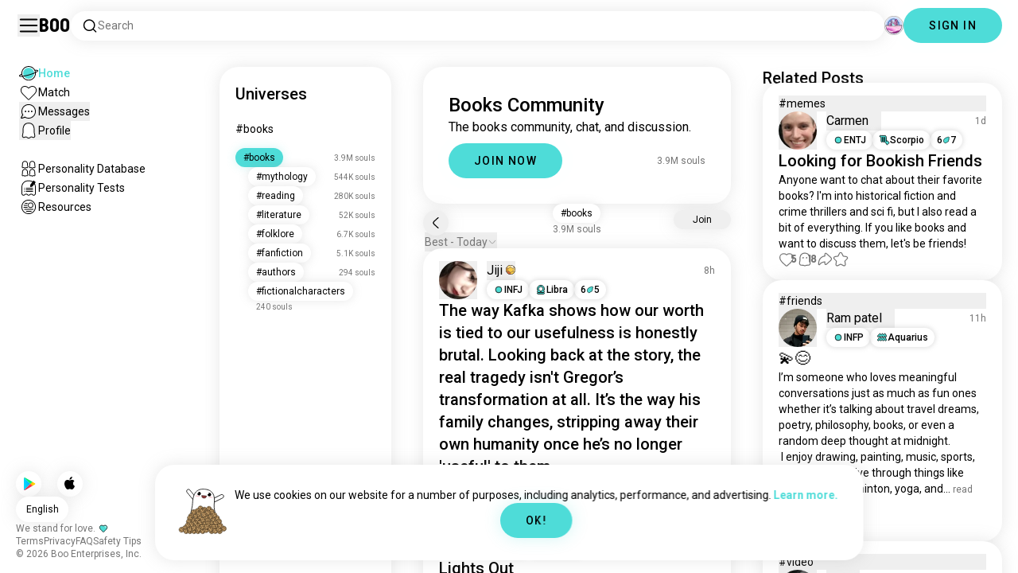

--- FILE ---
content_type: text/html; charset=utf-8
request_url: https://boo.world/u/books
body_size: 82714
content:
<!DOCTYPE html><html lang="en"><head><meta charSet="utf-8"/><meta name="viewport" content="width=device-width"/><link rel="preload" href="/rive/ghost.riv" as="fetch" crossorigin="anonymous"/><meta itemProp="name"/><meta itemProp="description"/><meta itemProp="url" content="https://boo.world/u/books"/><meta name="facebook-domain-verification" content="tj6c47zvdbnh8ag8rccetmmoa4pjk4"/><meta name="naver-site-verification" content="b8c6f9a67f92e9196c14e688fb881c0598e670fb"/><title>Boo&#x27;s Books Universe: Community Page | Boo</title><meta name="robots" content="index,follow"/><meta name="description" content="A Boo community for meeting other Books enthusiasts."/><link rel="alternate" hrefLang="en" href="https://boo.world/u/books"/><link rel="alternate" hrefLang="af" href="https://boo.world/af/u/books"/><link rel="alternate" hrefLang="sq" href="https://boo.world/sq/u/books"/><link rel="alternate" hrefLang="ar" href="https://boo.world/ar/u/books"/><link rel="alternate" hrefLang="hy" href="https://boo.world/hy/u/books"/><link rel="alternate" hrefLang="as" href="https://boo.world/as/u/books"/><link rel="alternate" hrefLang="az" href="https://boo.world/az/u/books"/><link rel="alternate" hrefLang="eu" href="https://boo.world/eu/u/books"/><link rel="alternate" hrefLang="be" href="https://boo.world/be/u/books"/><link rel="alternate" hrefLang="bn" href="https://boo.world/bn/u/books"/><link rel="alternate" hrefLang="bs" href="https://boo.world/bs/u/books"/><link rel="alternate" hrefLang="bg" href="https://boo.world/bg/u/books"/><link rel="alternate" hrefLang="my" href="https://boo.world/my/u/books"/><link rel="alternate" hrefLang="ca" href="https://boo.world/ca/u/books"/><link rel="alternate" hrefLang="ceb" href="https://boo.world/ceb/u/books"/><link rel="alternate" hrefLang="ny" href="https://boo.world/ny/u/books"/><link rel="alternate" hrefLang="zh-CN" href="https://boo.world/zh-Hans/u/books"/><link rel="alternate" hrefLang="zh-TW" href="https://boo.world/zh-Hant/u/books"/><link rel="alternate" hrefLang="co" href="https://boo.world/co/u/books"/><link rel="alternate" hrefLang="hr" href="https://boo.world/hr/u/books"/><link rel="alternate" hrefLang="cs" href="https://boo.world/cs/u/books"/><link rel="alternate" hrefLang="da" href="https://boo.world/da/u/books"/><link rel="alternate" hrefLang="nl" href="https://boo.world/nl/u/books"/><link rel="alternate" hrefLang="et" href="https://boo.world/et/u/books"/><link rel="alternate" hrefLang="fi" href="https://boo.world/fi/u/books"/><link rel="alternate" hrefLang="tl" href="https://boo.world/fil/u/books"/><link rel="alternate" hrefLang="fr" href="https://boo.world/fr/u/books"/><link rel="alternate" hrefLang="fy" href="https://boo.world/fy/u/books"/><link rel="alternate" hrefLang="gl" href="https://boo.world/gl/u/books"/><link rel="alternate" hrefLang="ka" href="https://boo.world/ka/u/books"/><link rel="alternate" hrefLang="de" href="https://boo.world/de/u/books"/><link rel="alternate" hrefLang="el" href="https://boo.world/el/u/books"/><link rel="alternate" hrefLang="gu" href="https://boo.world/gu/u/books"/><link rel="alternate" hrefLang="ht" href="https://boo.world/ht/u/books"/><link rel="alternate" hrefLang="ha" href="https://boo.world/ha/u/books"/><link rel="alternate" hrefLang="he" href="https://boo.world/he/u/books"/><link rel="alternate" hrefLang="hi" href="https://boo.world/hi/u/books"/><link rel="alternate" hrefLang="hmn" href="https://boo.world/hmn/u/books"/><link rel="alternate" hrefLang="hu" href="https://boo.world/hu/u/books"/><link rel="alternate" hrefLang="is" href="https://boo.world/is/u/books"/><link rel="alternate" hrefLang="ig" href="https://boo.world/ig/u/books"/><link rel="alternate" hrefLang="id" href="https://boo.world/id/u/books"/><link rel="alternate" hrefLang="ga" href="https://boo.world/ga/u/books"/><link rel="alternate" hrefLang="it" href="https://boo.world/it/u/books"/><link rel="alternate" hrefLang="ja" href="https://boo.world/ja/u/books"/><link rel="alternate" hrefLang="jv" href="https://boo.world/jv/u/books"/><link rel="alternate" hrefLang="kn" href="https://boo.world/kn/u/books"/><link rel="alternate" hrefLang="kk" href="https://boo.world/kk/u/books"/><link rel="alternate" hrefLang="km" href="https://boo.world/km/u/books"/><link rel="alternate" hrefLang="rw" href="https://boo.world/rw/u/books"/><link rel="alternate" hrefLang="ko" href="https://boo.world/ko/u/books"/><link rel="alternate" hrefLang="ku" href="https://boo.world/ku/u/books"/><link rel="alternate" hrefLang="ky" href="https://boo.world/ky/u/books"/><link rel="alternate" hrefLang="lv" href="https://boo.world/lv/u/books"/><link rel="alternate" hrefLang="lt" href="https://boo.world/lt/u/books"/><link rel="alternate" hrefLang="lb" href="https://boo.world/lb/u/books"/><link rel="alternate" hrefLang="mk" href="https://boo.world/mk/u/books"/><link rel="alternate" hrefLang="mg" href="https://boo.world/mg/u/books"/><link rel="alternate" hrefLang="ms" href="https://boo.world/ms/u/books"/><link rel="alternate" hrefLang="ml" href="https://boo.world/ml/u/books"/><link rel="alternate" hrefLang="mt" href="https://boo.world/mt/u/books"/><link rel="alternate" hrefLang="mi" href="https://boo.world/mi/u/books"/><link rel="alternate" hrefLang="mr" href="https://boo.world/mr/u/books"/><link rel="alternate" hrefLang="mn" href="https://boo.world/mn/u/books"/><link rel="alternate" hrefLang="ne" href="https://boo.world/ne/u/books"/><link rel="alternate" hrefLang="no" href="https://boo.world/no/u/books"/><link rel="alternate" hrefLang="or" href="https://boo.world/or/u/books"/><link rel="alternate" hrefLang="ps" href="https://boo.world/ps/u/books"/><link rel="alternate" hrefLang="fa" href="https://boo.world/fa/u/books"/><link rel="alternate" hrefLang="pl" href="https://boo.world/pl/u/books"/><link rel="alternate" hrefLang="pt" href="https://boo.world/pt/u/books"/><link rel="alternate" hrefLang="pa" href="https://boo.world/pa/u/books"/><link rel="alternate" hrefLang="ro" href="https://boo.world/ro/u/books"/><link rel="alternate" hrefLang="ru" href="https://boo.world/ru/u/books"/><link rel="alternate" hrefLang="sm" href="https://boo.world/sm/u/books"/><link rel="alternate" hrefLang="st" href="https://boo.world/st/u/books"/><link rel="alternate" hrefLang="sr" href="https://boo.world/sr/u/books"/><link rel="alternate" hrefLang="sn" href="https://boo.world/sn/u/books"/><link rel="alternate" hrefLang="sd" href="https://boo.world/sd/u/books"/><link rel="alternate" hrefLang="si" href="https://boo.world/si/u/books"/><link rel="alternate" hrefLang="sk" href="https://boo.world/sk/u/books"/><link rel="alternate" hrefLang="sl" href="https://boo.world/sl/u/books"/><link rel="alternate" hrefLang="so" href="https://boo.world/so/u/books"/><link rel="alternate" hrefLang="es" href="https://boo.world/es/u/books"/><link rel="alternate" hrefLang="su" href="https://boo.world/su/u/books"/><link rel="alternate" hrefLang="sw" href="https://boo.world/sw/u/books"/><link rel="alternate" hrefLang="sv" href="https://boo.world/sv/u/books"/><link rel="alternate" hrefLang="tg" href="https://boo.world/tg/u/books"/><link rel="alternate" hrefLang="ta" href="https://boo.world/ta/u/books"/><link rel="alternate" hrefLang="tt" href="https://boo.world/tt/u/books"/><link rel="alternate" hrefLang="te" href="https://boo.world/te/u/books"/><link rel="alternate" hrefLang="th" href="https://boo.world/th/u/books"/><link rel="alternate" hrefLang="tr" href="https://boo.world/tr/u/books"/><link rel="alternate" hrefLang="tk" href="https://boo.world/tk/u/books"/><link rel="alternate" hrefLang="uk" href="https://boo.world/uk/u/books"/><link rel="alternate" hrefLang="ur" href="https://boo.world/ur/u/books"/><link rel="alternate" hrefLang="ug" href="https://boo.world/ug/u/books"/><link rel="alternate" hrefLang="uz" href="https://boo.world/uz/u/books"/><link rel="alternate" hrefLang="vi" href="https://boo.world/vi/u/books"/><link rel="alternate" hrefLang="cy" href="https://boo.world/cy/u/books"/><link rel="alternate" hrefLang="xh" href="https://boo.world/xh/u/books"/><link rel="alternate" hrefLang="yi" href="https://boo.world/yi/u/books"/><link rel="alternate" hrefLang="yo" href="https://boo.world/yo/u/books"/><link rel="alternate" hrefLang="zu" href="https://boo.world/zu/u/books"/><meta name="twitter:card" content="summary"/><meta property="og:title" content="Boo&#x27;s Books Universe: Community Page | Boo"/><meta property="og:description" content="A Boo community for meeting other Books enthusiasts."/><meta property="og:url" content="https://boo.world/u/books"/><meta property="og:type" content="website"/><meta property="og:image" content="https://boo.world/boo_logo.png"/><meta property="og:site_name" content="Boo"/><link rel="canonical" href="https://boo.world/u/books"/><meta http-equiv="x-ua-compatible" content="IE=edge; chrome=1"/><link rel="preconnect" href="https://images.prod.boo.dating"/><link rel="preconnect" href="https://firebase.googleapis.com"/><link rel="preconnect" href="https://api.prod.boo.dating"/><link rel="icon" href="/icon.png"/><script type="application/ld+json">{"@context":"https://schema.org","@type":"BreadcrumbList","itemListElement":[{"@type":"ListItem","position":1,"item":"https://boo.world","name":"Universes"},{"@type":"ListItem","position":2,"item":"https://boo.world/u/books","name":"Books"}]}</script><script type="application/ld+json">{"@context":"https://schema.org","@type":"ItemList","itemListElement":[{"@type":"ListItem","position":"1","url":"https://boo.world/u/books/KCBMot/the-way-kafka-shows-how-our-worth-is-tied-to-our"},{"@type":"ListItem","position":"2","url":"https://boo.world/u/books/NvPIRs/lights-out-sooo-i-think-ill-venture-into-this-one"},{"@type":"ListItem","position":"3","url":"https://boo.world/u/books/UPIum2/cosmere-is-finally-getting-a-tv-series"},{"@type":"ListItem","position":"4","url":"https://boo.world/u/books/gRbstW/currently-reading-this-might-be-my-first-dive"},{"@type":"ListItem","position":"5","url":"https://boo.world/u/books/sGFQ6k/what-is-your-favorite-book"},{"@type":"ListItem","position":"6","url":"https://boo.world/u/books/hmFNcL/friends-just-looking-for-some-book-besties-in-the"},{"@type":"ListItem","position":"7","url":"https://boo.world/u/books/1f7hjz/interesting-date-idea"},{"@type":"ListItem","position":"8","url":"https://boo.world/u/books/HFsk7d/notes-on-being-a-man"},{"@type":"ListItem","position":"9","url":"https://boo.world/u/books/eogflG/another-one-bites-the-dust"},{"@type":"ListItem","position":"10","url":"https://boo.world/u/books/1YPFgh/the-day-the-best-day-of-the-week-is-the-one-you"},{"@type":"ListItem","position":"11","url":"https://boo.world/u/books/YOYo3k/works-for-me"},{"@type":"ListItem","position":"12","url":"https://boo.world/u/books/FHbUyW/-beware-the-savage-lure-of-1984-"},{"@type":"ListItem","position":"13","url":"https://boo.world/u/books/Ijck4w/book-lovers-what-is-your-favourite-book-and-why"},{"@type":"ListItem","position":"14","url":"https://boo.world/u/books/fKsK9v/rose-by-walker-watson"},{"@type":"ListItem","position":"15","url":"https://boo.world/u/books/JBd7LT/rearranging-the-shelves"},{"@type":"ListItem","position":"16","url":"https://boo.world/u/books/Nd1pjf/online-book-club-honestly-this-is-a-shot-in-the"},{"@type":"ListItem","position":"17","url":"https://boo.world/u/books/SYbRYM/a-little-bit-of-self-reflection-on-the-drive-home"},{"@type":"ListItem","position":"18","url":"https://boo.world/u/books/tGTYre/what-are-you-reading-right-now"},{"@type":"ListItem","position":"19","url":"https://boo.world/u/books/e8QWuE/one-of-the-best-books"},{"@type":"ListItem","position":"20","url":"https://boo.world/u/books/dbIc3c/going-through-my-old-books-is-any-good"},{"@type":"ListItem","position":"21","url":"https://boo.world/u/books/lBmKrt/this-might-be-one-of-the-best-books-ive-ever-been"},{"@type":"ListItem","position":"22","url":"https://boo.world/u/books/sFmE3I/what-do-you-like-reading-most"},{"@type":"ListItem","position":"23","url":"https://boo.world/u/books/HLkelO/what-book-is-everyone-reading-atm-me-hollow"},{"@type":"ListItem","position":"24","url":"https://boo.world/u/books/IjF89l/not-for-children-never-was-"},{"@type":"ListItem","position":"25","url":"https://boo.world/u/books/wUNcQx/i-cannot-put-this-book-down"},{"@type":"ListItem","position":"26","url":"https://boo.world/u/books/AtajSy/searching-for-my-next-audiobook-listen"},{"@type":"ListItem","position":"27","url":"https://boo.world/u/books/GssO9u/added-happiness-adding-dale-carnegie-today-this"},{"@type":"ListItem","position":"28","url":"https://boo.world/u/books/sDOzl4/the-list-keeps-getting-longer-"},{"@type":"ListItem","position":"29","url":"https://boo.world/u/books/0tPslN/just-a-reminder"},{"@type":"ListItem","position":"30","url":"https://boo.world/u/books/LveCZU/reading-want-reading-buddies-but-hardly-anybody"},{"@type":"ListItem","position":"31","url":"https://boo.world/u/books/hkawlU/books-man-written-by-women-"},{"@type":"ListItem","position":"32","url":"https://boo.world/u/books/4sHjJ2/while-most-books-offer-an-escape-dostoevsky"},{"@type":"ListItem","position":"33","url":"https://boo.world/u/books/2cwihL/choosing-ourself-after-the-hurt"},{"@type":"ListItem","position":"34","url":"https://boo.world/u/books/1qaXJ6/snowstorm-reads-anyone-else-in-the-us-planning-to"},{"@type":"ListItem","position":"35","url":"https://boo.world/u/books/o0t6zx/whos-into-reading-romantsy-here-drop-some"},{"@type":"ListItem","position":"36","url":"https://boo.world/u/books/cWyitz"},{"@type":"ListItem","position":"37","url":"https://boo.world/u/books/TzMG0Y"},{"@type":"ListItem","position":"38","url":"https://boo.world/u/books/FWZ4Ye/everyone-deserve-to-be-happy"},{"@type":"ListItem","position":"39","url":"https://boo.world/u/books/KeZUJs/one-of-my-favorite-lines-"}]}</script><link rel="preload" href="https://images.prod.boo.dating/if9xRudbQ4XFPHprmkhTK4d8aek1/1736329205138b1f9911b83241ca049c7eca6b8394036.jpg/xs.webp" as="image" fetchpriority="high"/><link rel="preload" href="https://images.prod.boo.dating/questions/697b4baa71bbd34a13225313/1769687981411937cad9c731aa598cbc04dcd7f4a1434.jpg/xl.webp" as="image" fetchpriority="high"/><link rel="preload" href="https://images.prod.boo.dating/aRs7avymA4Q6ZP2I9gIdilKLyf53/17696243849556ce1772ac787d5412be1a7c870ef86c4.jpg/xs.webp" as="image" fetchpriority="high"/><link rel="preload" href="https://images.prod.boo.dating/questions/697a9dbe230dab38da82d631/17696434563722280329c80975254c3fd70d05969904b.jpg/xl.webp" as="image" fetchpriority="high"/><link rel="preload" href="https://images.prod.boo.dating/CzJm9mQHLsNYQae8csMr9vGfnc42/176954958178114524f52533f47ec47bf93f761b14c93.jpg/xs.webp" as="image" fetchpriority="high"/><link rel="preload" href="https://images.prod.boo.dating/questions/697a4f9296a59ef48ca71811/17696234435516044efcc5ba355934aa2d777656d9d4e.jpg/xl.webp" as="image" fetchpriority="high"/><link rel="preload" href="https://images.prod.boo.dating/xaXn1qbBe2VWLxJ2n9eiCmL0sTp1/1769517796127e1a50e3b9e571f347fe2877b8f1c0061.jpg/xs.webp" as="image" fetchpriority="high"/><meta name="next-head-count" content="137"/><link rel="preload" href="/_next/static/media/47cbc4e2adbc5db9-s.p.woff2" as="font" type="font/woff2" crossorigin="anonymous" data-next-font="size-adjust"/><link rel="preload" href="/_next/static/media/fc6b63228560184b-s.p.otf" as="font" type="font/otf" crossorigin="anonymous" data-next-font="size-adjust"/><link rel="preload" href="/_next/static/css/657318f347fc63cd.css" as="style"/><link rel="stylesheet" href="/_next/static/css/657318f347fc63cd.css" data-n-g=""/><link rel="preload" href="/_next/static/css/290e4d30695bdc8b.css" as="style"/><link rel="stylesheet" href="/_next/static/css/290e4d30695bdc8b.css" data-n-p=""/><noscript data-n-css=""></noscript><script defer="" nomodule="" src="/_next/static/chunks/polyfills-c67a75d1b6f99dc8.js"></script><script src="/_next/static/chunks/webpack-b5ed66d1a14abbfd.js" defer=""></script><script src="/_next/static/chunks/framework-ca706bf673a13738.js" defer=""></script><script src="/_next/static/chunks/main-f06a5c9ec2ff76ad.js" defer=""></script><script src="/_next/static/chunks/pages/_app-94a3e3fc5f85f17a.js" defer=""></script><script src="/_next/static/chunks/5c0b189e-42a343836465e8f3.js" defer=""></script><script src="/_next/static/chunks/1664-d6695647d74e7640.js" defer=""></script><script src="/_next/static/chunks/2033-aa64a5c128bb71d6.js" defer=""></script><script src="/_next/static/chunks/539-ce4528b0c08c7bd1.js" defer=""></script><script src="/_next/static/chunks/2180-c6ca5f8eb92ddd98.js" defer=""></script><script src="/_next/static/chunks/8190-cca5ac177f067bd6.js" defer=""></script><script src="/_next/static/chunks/3053-2353c6ac1a75c616.js" defer=""></script><script src="/_next/static/chunks/3067-8d0251b5b0f288b9.js" defer=""></script><script src="/_next/static/chunks/7908-90219b2449feaf68.js" defer=""></script><script src="/_next/static/chunks/8834-792a164789184298.js" defer=""></script><script src="/_next/static/chunks/9754-d42ce35b45dc6a9b.js" defer=""></script><script src="/_next/static/chunks/pages/u/%5BinterestName%5D-2c526d31fa922c6d.js" defer=""></script><script src="/_next/static/9df484bc27566fe8dbf4030e721be84cd416f52e/_buildManifest.js" defer=""></script><script src="/_next/static/9df484bc27566fe8dbf4030e721be84cd416f52e/_ssgManifest.js" defer=""></script></head><body><div id="__next"><div dir="ltr" class="__className_0cb770 __variable_2b0888"><a id="skip-to-content" href="#main-content" class="skip-link">Skip to main content</a><div id="_rht_toaster" style="position:fixed;z-index:9999;top:16px;left:16px;right:16px;bottom:16px;pointer-events:none;padding:0;inset:0"></div><div class="relative h-screen overflow-hidden"><div class="absolute top-1/2 left-1/2 -translate-x-1/2 -translate-y-1/2 pointer-events-none z-50"><div class="relative w-[2.125rem] h-[2.125rem]"><div class="absolute top-1/2 left-1/2 -translate-x-1/2 -translate-y-1/2 duration-500 w-[2.125rem] h-[2.125rem] opacity-0"><div class="inline-block animate-spin border-[6px] rounded-full border-black w-[2.125rem] h-[2.125rem] border-r-transparent" role="status"></div></div><div class="absolute top-1/2 left-1/2 -translate-x-1/2 -translate-y-1/2 duration-500 w-8 h-8 opacity-0"><div class="inline-block animate-spin border-4 rounded-full border-accent w-8 h-8 border-r-transparent" role="status"></div></div></div></div><div class="fixed h-16 top-0 left-0 w-full py-5 flex items-center pe-5 ps-[1.375rem] z-30 gap-x-3 bg-primary"><button aria-label="Toggle Sidebar" id="hamburger" class="h-7 w-7 cursor-pointer hover:scale-105 active:scale-99 duration-500 min-w-[28px]"><svg aria-hidden="true" xmlns="http://www.w3.org/2000/svg" viewBox="0 0 30 30"><path stroke="rgb(var(--primary-color-dark))" stroke-linecap="round" stroke-miterlimit="10" stroke-width="2" d="M4 7h22M4 15h22M4 23h22" class="transition duration-500"></path></svg></button><a id="booLogo" aria-label="Home" href="/"><p class="font-budokan text-2xl hover:scale-105 active:scale-99 duration-500">Boo</p></a><div class="relative flex-grow" data-headlessui-state=""><button class="flex items-center gap-x-2 bg-primary shadow px-3.5 py-2 rounded-3xl cursor-text w-full text-left" aria-label="Search Interests" id="searchInterests" type="button" aria-haspopup="menu" aria-expanded="false" data-headlessui-state=""><div class="min-w-[14px]"><svg aria-hidden="true" xmlns="http://www.w3.org/2000/svg" width="20" height="21" fill="none" class="duration-500 stroke-primary-dark "><path stroke-linecap="round" stroke-linejoin="round" stroke-width="1.5" d="m17.5 17.941-3.625-3.625m1.958-4.708a6.667 6.667 0 1 1-13.333 0 6.667 6.667 0 0 1 13.333 0Z"></path></svg></div><span class="text-sm text-gray">Search</span></button></div><div class="relative h-6 w-6" data-headlessui-state=""><button aria-label="Dimensions" class="absolute h-6 w-6 false md:-translate-x-0 transition-transform cursor-pointer hover:scale-105 active:scale-99 duration-700 ease-in-out z-40 rounded-full false focus:outline-none focus-visible:outline-none" id="headlessui-menu-button-:R7faam:" type="button" aria-haspopup="menu" aria-expanded="false" data-headlessui-state=""><div class="" style="width:100%;height:100%"><canvas style="vertical-align:top;width:0;height:0"></canvas></div></button></div><div class="hidden md:block"><div class="hidden sm:block"><button class=" bg-accent shadow shadow-accent-light animated-shadow px-8 py-3 rounded-full text-center w-fit undefined cursor-pointer hover:scale-103 active:scale-99 duration-500 text-sm font-medium undefined text-black tracking-widest">SIGN IN</button></div></div></div><nav class="fixed overflow-y-scroll top-16 left-0 bottom-0 w-64 transition-all duration-500 ease-in-out bg-primary lg:shadow-none transform py-4 flex flex-col justify-between ps-5 -translate-x-full lg:translate-x-0 z-20 scrollbar-hide"><div class="flex flex-col gap-y-6 ps-1 false"><div class="sm:hidden"><button class=" bg-accent shadow shadow-accent-light animated-shadow px-8 py-3 rounded-full text-center w-fit undefined cursor-pointer hover:scale-103 active:scale-99 duration-500 text-sm font-medium undefined text-black tracking-widest">SIGN IN</button></div><a href="/"><div class="flex items-center gap-x-4 hover:scale-103 active:scale-99 duration-500 w-fit"><div class="w-6 h-6 min-w-[1.5rem]"><svg aria-hidden="true" xmlns="http://www.w3.org/2000/svg" xml:space="preserve" viewBox="0 0 1000 1000"><circle cx="500.3" cy="504.1" r="290.8" fill="#4EDCD8"></circle><path fill="rgb(var(--primary-color-dark))" d="M500.8 881.8c-51 0-100.4-10-147-29.7-45-19-85.3-46.2-120-80.9s-61.9-75-80.9-120c-19.7-46.6-29.7-96-29.7-147s10-100.4 29.7-147c19-45 46.2-85.3 80.9-120s75-61.9 120-80.9c46.6-19.7 96-29.7 147-29.7s100.4 10 147 29.7c45 19 85.3 46.2 120 80.9s61.9 75 80.9 120c19.7 46.6 29.7 96 29.7 147s-10 100.4-29.7 147c-19 45-46.2 85.3-80.9 120s-75 61.9-120 80.9c-46.6 19.7-96 29.7-147 29.7zm0-715.1c-186.1 0-337.5 151.4-337.5 337.5s151.4 337.5 337.5 337.5 337.5-151.4 337.5-337.5-151.4-337.5-337.5-337.5z"></path><path fill="rgb(var(--primary-color-dark))" d="M98.1 685.1c-11.8 0-22.6-.5-32.2-1.4-13.8-1.4-55.8-5.5-64.4-35.1-8.6-29.6 24.8-55.5 35.8-64 22.6-17.6 56.1-37 99.6-57.9l17.3 36.1C64 606.2 45 630.3 41.2 637.2c6.9 3.8 35.8 14.1 135.3 2.6 93.8-10.8 215.2-36.9 341.8-73.4 127.1-36.7 244-79.5 329.2-120.5 89.6-43.1 108.4-67.1 112.3-73.9-6.9-3.8-35.6-14-134.2-2.7l-4.5-39.8c47.6-5.4 86-6.7 114.4-3.9 13.7 1.4 55.5 5.5 64 35s-24.6 55.3-35.5 63.8c-22.5 17.5-55.8 36.9-99 57.7-87.1 41.9-206.2 85.5-335.4 122.8-128.7 37.1-252.4 63.7-348.3 74.7-32 3.7-59.8 5.5-83.2 5.5z"></path></svg></div><div style="opacity:1"><p class="text-sm line-clamp-1 transition-opacity duration-500 ease-in-out opacity-100 text-accent font-medium">Home</p></div></div></a><a href="/match"><div class="flex items-center gap-x-4 hover:scale-103 active:scale-99 duration-500 w-fit"><div class="w-6 h-6 min-w-[1.5rem]"><svg aria-hidden="true" xmlns="http://www.w3.org/2000/svg" xml:space="preserve" viewBox="0 0 1000 1000"><path fill="rgb(var(--primary-color-dark))" d="M500.7 896.6c-17.3 0-33.7-6.8-45.9-19L180.4 603.3C131.6 554.4 99.8 501.5 86 446.1c-12.5-50.3-9.3-100.7 9.3-145.8 16.3-39.4 43.6-72.8 79-96.4 36.1-24.2 78.8-37 123.4-37 49.6 0 123.9 15.8 203 88.4 78-71.6 151.6-87.1 200.7-87.1 44.8 0 87.6 12.9 123.9 37.3 35.5 23.8 63 57.4 79.4 97 18.6 44.9 21.9 95 9.6 145-13.6 55-45 107.5-93.4 155.8L546.6 877.6c-12.3 12.2-28.6 19-45.9 19zM297.7 207c-73.1 0-138 42.7-165.4 108.7-33.5 81-5 177.9 76.4 259.3L483 849.3c4.7 4.7 11 7.3 17.6 7.3 6.7 0 12.9-2.6 17.6-7.3L792.6 575c80.4-80.4 108.5-176.6 75.1-257.2-27.6-66.5-92.9-109.6-166.3-109.6-63.9 0-128.4 30.8-186.6 88.9l-14.1 14.1-14.1-14.1C427.5 238.2 362.2 207 297.7 207z"></path><path fill="rgb(var(--primary-color))" d="M297.7 250.1c-28.7 0-56 8.1-78.9 23.4-22.2 14.9-39.3 35.8-49.6 60.6-12 29.1-14 62.2-5.6 95.8 10.3 41.1 34.9 81.5 73.4 119.9l249.4 249.4c7.9 7.9 20.6 7.9 28.5 0l249.4-249.4c37.9-37.9 62.2-77.7 72.3-118.4 8.2-33.3 6.2-66.2-5.8-95.2-10.4-25-27.7-46.2-50-61.2-23.1-15.5-50.5-23.7-79.3-23.7-34.1 0-87.1 11.5-146.6 66L500.8 367l-54.1-49.7c-60.7-55.6-114.5-67.2-149-67.2z"></path></svg></div><div style="opacity:1"><p class="text-sm line-clamp-1 transition-opacity duration-500 ease-in-out opacity-100 false">Match</p></div></div></a><button class="flex items-center gap-x-4 hover:scale-103 active:scale-99 duration-500 w-fit cursor-pointer"><div class="w-6 h-6 min-w-[1.5rem] relative"><svg aria-hidden="true" xmlns="http://www.w3.org/2000/svg" xml:space="preserve" viewBox="0 0 1000 1000"><circle cx="500.3" cy="499.1" r="290.8" fill="rgb(var(--primary-color))"></circle><path fill="rgb(var(--primary-color-dark))" d="M847.2 351.9c-19-44.8-46.1-85.1-80.7-119.6-34.6-34.6-74.8-61.7-119.7-80.7C600.5 132 551.2 122 500.3 122c-50.8 0-100.1 10-146.5 29.6-44.8 19-85.1 46.1-119.6 80.7-34.6 34.6-61.7 74.8-80.7 119.6-19.6 46.4-29.6 95.7-29.6 146.5s10 100.1 29.6 146.5c4.3 10.1 9 20 14.1 29.7 8.1 15.2 17.1 29.8 27.2 43.8 2.1-3.7 4.2-7.5 6.5-11.5 5.3-9.3 10.5-18.5 15.6-27.4-9.5-14.8-17.9-30.5-25-46.8-18-41.2-28-86.6-28-134.3 0-185.5 150.9-336.5 336.5-336.5 185.5 0 336.5 150.9 336.5 336.5 0 185.5-150.9 336.5-336.5 336.5-48 0-93.7-10.1-135.1-28.3-18.6-8.2-36.3-18-52.9-29.2-7.8 2.7-15.7 5.4-23.6 8.1-7.9 2.7-15.5 5.2-22.7 7.6 14.8 11.8 30.5 22.5 46.9 31.9 13.2 7.6 26.8 14.3 40.9 20.3 46.4 19.6 95.7 29.6 146.5 29.6s100.1-10 146.5-29.6c44.8-19 85.1-46.1 119.7-80.7s61.7-74.8 80.7-119.6c19.6-46.4 29.6-95.7 29.6-146.5-.1-50.9-10.1-100.2-29.7-146.6z"></path><path fill="rgb(var(--primary-color-dark))" d="M365.3 806.6c-16.3 5.9-34.1 12.2-52.4 18.4-5.5 1.9-11.1 3.8-16.7 5.7-45.1 15.2-82.5 26.7-111.2 34.1-29.4 7.6-47.8 10.4-60.2 10.4-9.1 0-15-1.5-19.8-3.8-7.2-3.5-12.3-9.4-14.6-16.7-3.5-11.4-1.6-27.2 18.9-70.6 11.3-23.9 27.6-55 48.6-92.3 3.3-5.8 6.5-11.5 9.8-17.3 8.4-14.7 16.6-28.9 24.3-41.9 7.1 16.3 15.5 32 25 46.8-5.1 8.9-10.4 18.1-15.6 27.4-2.2 3.9-4.4 7.8-6.5 11.5-34.3 61.4-49.3 93.6-55.7 110.3 18.1-3 54.6-11.6 127-35.6 7.2-2.4 14.8-4.9 22.7-7.6 8-2.7 15.9-5.4 23.6-8.1 16.5 11.3 34.2 21.1 52.8 29.3z"></path><circle fill="rgb(var(--primary-color-dark))" cx="337.5" cy="499.9" r="40.3"></circle><circle fill="rgb(var(--primary-color-dark))" cx="499.6" cy="499.5" r="40.3"></circle><circle fill="rgb(var(--primary-color-dark))" cx="661.6" cy="499.5" r="40.3"></circle></svg></div><div style="opacity:1"><p class="text-sm line-clamp-1 transition-opacity duration-500 ease-in-out opacity-100 false">Messages</p></div></button><button class="flex items-center gap-x-4 cursor-pointer hover:scale-103 active:scale-99 duration-500 w-fit"><div class="w-6 h-6 min-w-[1.5rem]"><svg aria-hidden="true" xmlns="http://www.w3.org/2000/svg" xml:space="preserve" viewBox="0 0 1000 1000"><path fill="rgb(var(--primary-color))" d="M360.8 776.2c36.1 0 66.8 12.7 91.3 37.8 16.5 16.9 33.5 23.6 43.2 26.1 1.8.5 6.2.7 8.9-.1 8.5-2.7 28-10.4 43.3-26.1 24.5-25 55.2-37.7 91.2-37.7 38.8 0 73.5 15.3 96.5 25.5 2.2 1 8.4 3.7 10.9 4.7.2.1.3.1.5.1.9.2 2.1.5 3.3.8.5.1 1.1 0 1.7-.1 1.2-.3 2.2-1 3.1-1.8 8.9-8.2 10.1-10.8 9.6-25.7-.3-9.1-8.3-48.8-13.1-72.5-9.6-47.7-19.5-96.9-20.2-126.2-.4-15.1-.3-34.5-.2-57 .2-42.5.5-95.4-2.9-127.7-5.5-51.9-19.8-100.5-38.3-130-23.7-38-50.4-61.4-86.3-75.9-35.8-14.5-84.4-15.6-98.4-15.6h-10.4c-14 0-62.7 1.1-98.4 15.6-36 14.5-62.6 38-86.3 75.9-18.4 29.5-33.2 79.3-38.6 130-3.1 28.8-4.3 78.7-3.2 127.2v.6c0 8.7.1 16.8.2 24.6.1 12.3.2 22.9 0 32.2-.7 27.9-9.1 71.7-20 126.1-4.1 20.5-12.6 63-13 72.5-.5 14.8.7 17.5 9.7 25.7.9.8 2 1.5 3.1 1.8.6.2 1.2.3 1.7.2 1.2-.3 2.4-.6 3.4-.8.2 0 .3-.1.4-.1 2.5-1 8.7-3.7 10.9-4.7 22.8-10.1 57.5-25.4 96.4-25.4z"></path><path fill="rgb(var(--primary-color-dark))" d="M500.6 921h-.4c-2.3-.1-56.3-2.5-104.3-51.6-9.2-9.4-20-13.7-34.1-13.7-22 0-46.4 10.8-64.2 18.6-9.3 4.1-16.7 7.4-23.2 9-10.2 2.5-19.5 4.6-29.6 4.6-18.3 0-34.3-7.1-51.8-22.9-27.9-25.3-38.2-50.2-36.8-88.8.6-15.6 7.1-47.9 14.6-85.4 8.5-42.2 18.1-90.1 18.7-112.5.4-13.9.2-33.7.1-54.6-.3-44.5-.6-99.8 3.3-136.5 3.2-30.4 14.6-107.3 50-163.9 32.8-52.5 72.3-86.7 124.2-107.7 47.8-19.3 105.7-21.4 128.3-21.4 2.6 0 4.4 0 5.3.1h5.1c22.7 0 80.6 2.1 128.4 21.4 51.9 21 91.4 55.2 124.2 107.7 35.4 56.7 46.8 133.5 50 163.9 3.9 36.7 3.6 92 3.3 136.5-.1 20.9-.2 40.6.1 54.5.6 22.3 10.2 70.2 18.7 112.5 7.5 37.5 14 69.8 14.6 85.4 1.4 38.6-8.9 63.5-36.8 88.8-17.5 15.9-33.4 22.9-51.7 22.9-10 0-19.3-2.1-29.5-4.6-6.5-1.6-13.9-4.9-23.3-9-17.8-7.9-42.2-18.7-64.1-18.7-14.1 0-24.9 4.4-34.1 13.7-49 50.1-99.1 51.7-104.7 51.7h-.3zM361.8 815.6c24.9 0 46 8.7 62.7 25.7 34.6 35.4 71.9 39.2 76.8 39.6 4.2-.2 39.8-2.8 75.8-39.7 16.7-17.1 37.8-25.7 62.6-25.7 30.4 0 60.4 13.3 80.3 22.1 6.7 3 13.6 6 16.7 6.8 7.6 1.9 14.4 3.4 19.9 3.4 5.7 0 12.7-1.5 24.8-12.5 18.9-17.2 24.7-31.2 23.7-57.7-.4-12.3-7.2-46.2-13.8-79-9.2-46-18.8-93.5-19.4-119.3-.4-14.5-.3-33.6-.1-55.8.2-43.5.5-97.6-3.1-132.1-6.1-57.6-22.6-112.5-44.2-147-28.5-45.6-61-73.9-105.3-91.8-42.5-17.2-97.5-18.5-113.4-18.5h-10.3c-15.9 0-70.9 1.3-113.3 18.5-44.3 17.9-76.7 46.2-105.3 91.8-21.5 34.4-38 89.4-44.2 147-3.7 34.4-3.4 88.6-3.1 132 .1 22.2.2 41.3-.1 55.8-.7 25.8-10.2 73.3-19.4 119.3-6.6 32.8-13.4 66.6-13.8 79-1 26.5 4.8 40.5 23.8 57.7 12.1 11 19.1 12.6 24.9 12.6 5.5 0 12.3-1.6 19.9-3.5 3.1-.8 10-3.8 16.7-6.8 19.7-8.6 49.8-21.9 80.2-21.9z"></path></svg></div><div style="opacity:1"><p class="text-sm line-clamp-1 transition-opacity duration-500 ease-in-out opacity-100 false">Profile</p></div></button><a href="/database"><div class="flex items-center gap-x-4 mt-6 hover:scale-103 active:scale-99 duration-500 w-fit"><div class="w-6 h-6 min-w-[1.5rem]"><svg aria-hidden="true" xmlns="http://www.w3.org/2000/svg" xml:space="preserve" viewBox="0 0 1000 1000"><path fill="rgb(var(--primary-color-dark))" d="M309.7 486.8H308.4c-5.3 0-15.9-.8-27-6.4-4.9-2.4-9.2-5.6-15.9-10.6-7.4-5.5-10.7-7.8-12.3-8.7-3.5-1-7.2-2-9.5-2h-.2c-12 5.8-26.2 11.9-41.6 11.9-12.5 0-24-4-33.3-11.5-16.6-13.5-31.3-30.9-25.7-67.3 1.7-11.2 4.3-24.8 6.9-38 2.4-12.3 4.6-23.9 5.6-30.8 1.7-12.5 1.7-15.3 1.4-37.5V283c-.4-32.3.3-69.2 13.2-98.9 15.6-36 36.9-60.5 65.3-74.9 28-14.1 63-15.2 73-15.2h1.4c10 0 45 1.1 72.9 15.2 28.7 14.5 49.4 38.3 65.2 74.9 12.8 29.7 13.5 66.7 13.2 98.9v2.5c-.3 22.4-.3 25.3 1.4 37.9 1 6.9 3.2 18.5 5.6 30.8 2.6 13.2 5.2 26.9 6.9 38.1 5.5 36.4-9.1 53.9-25.7 67.3-9.4 7.6-20.9 11.5-33.3 11.5-15.5 0-29.6-6.1-41.6-11.9h-.2c-2.3 0-6 1-9.5 2-1.5.9-4.9 3.2-12.2 8.6-6.7 5-11 8.2-15.9 10.6-11.1 5.5-21.6 6.4-26.8 6.4zm-.7-40h.6c1.4 0 5.1-.2 9-2.2 1.9-1 6-4 9.8-6.9 12.7-9.5 18-12.8 23-14.4l.7-.2c6-1.8 13.5-4 21.9-4 6.2 0 12 1.3 17.2 3.8 8.5 4.1 17.4 8.1 24.6 8.1 4.4 0 6.8-1.5 8.2-2.6 8.8-7.1 14.2-11.5 11.3-30.2-1.6-10.4-4.1-23.6-6.6-36.4-2.5-12.8-4.8-25-5.9-32.9-2.1-15.6-2.1-21-1.8-43.8v-2.5c.3-28.2-.1-60.1-9.9-82.6-11.9-27.5-26.7-45-46.6-55.1-21-10.6-51.4-10.9-54.8-10.9h-1.4c-3.4 0-34 .3-55 10.9-19.7 10-35 28-46.7 55.1-9.8 22.6-10.2 54.5-9.9 82.6v2.9c.3 22.6.3 28-1.8 43.4-1.1 8-3.5 20.1-5.9 32.9-2.5 12.9-5.1 26.1-6.6 36.5-2.8 18.8 2.5 23.1 11.3 30.3 1.4 1.1 3.8 2.6 8.2 2.6 7.2 0 16.1-4 24.6-8.1 5.2-2.5 11-3.8 17.2-3.8 8.4 0 15.9 2.2 21.9 4l.7.2c5 1.6 10.4 5 23.1 14.5 3.9 2.9 7.9 5.9 9.8 6.9 3.9 1.9 7.7 2.2 9.1 2.2l.7-.3z"></path><path fill="rgb(var(--primary-color))" d="M243.8 376.1c14.2 0 25.7 3.4 33.3 5.6l1.3.4c9.1 2.9 17 7.6 25.9 13.9 2.8 2 6.6 2 9.4 0 8.9-6.3 16.8-11 25.8-13.9l1.3-.4c7.6-2.3 19.1-5.7 33.3-5.7 2.3 0 4.5.1 6.7.3 5.4.4 9.8-4.3 8.7-9.6 0-.1 0-.2-.1-.3-2.6-13.4-5.1-26.1-6.3-35.2-2.5-18.5-2.5-25.7-2.2-49.7V279c.2-17.4.6-49.7-6.6-66.3-8-18.4-16.8-29.6-27.9-35.2-9-4.5-26.8-6.6-36.7-6.6h-1.6c-9.9 0-27.8 2.1-36.8 6.6-11 5.6-20.2 17.1-28 35.2-7.2 16.6-6.8 48.9-6.6 66.3v3c.3 23.8.3 30.9-2.2 49.3-1.3 9.1-3.7 21.7-6.3 35.1v.1c0 .1 0 .2-.1.4-1 5.3 3.3 10.1 8.7 9.6 2.4-.3 4.7-.4 7-.4zM625.2 376.1c14.2 0 25.7 3.4 33.3 5.6l1.3.4c9.1 2.9 17 7.6 25.9 13.9 2.8 2 6.6 2 9.4 0 8.9-6.3 16.8-11 25.8-13.9l1.3-.4c7.6-2.3 19.1-5.7 33.3-5.7 2.3 0 4.5.1 6.7.3 5.4.4 9.8-4.3 8.7-9.6 0-.1 0-.2-.1-.3-2.6-13.4-5.1-26.1-6.3-35.2-2.5-18.5-2.5-25.7-2.2-49.7V279c.2-17.4.6-49.7-6.6-66.3-8-18.4-16.8-29.6-27.9-35.2-9-4.5-26.8-6.6-36.7-6.6h-1.6c-9.9 0-27.8 2.1-36.8 6.6-11 5.6-20.2 17.1-28 35.2-7.2 16.6-6.8 48.9-6.6 66.3v3c.3 23.8.3 30.9-2.2 49.3-1.3 9.1-3.7 21.7-6.3 35.1v.1c0 .1 0 .2-.1.4-1 5.3 3.3 10.1 8.7 9.6 2.5-.3 4.7-.4 7-.4zM243.8 802.3c14.2 0 25.7 3.4 33.3 5.6l1.3.4c9.1 2.9 17 7.6 25.9 13.9 2.8 2 6.6 2 9.4 0 8.9-6.3 16.8-11 25.8-13.9l1.3-.4c7.6-2.3 19.1-5.7 33.3-5.7 2.3 0 4.5.1 6.7.3 5.4.4 9.8-4.3 8.7-9.6 0-.1 0-.2-.1-.3-2.6-13.4-5.1-26.1-6.3-35.2-2.5-18.5-2.5-25.7-2.2-49.7v-2.5c.2-17.4.6-49.7-6.6-66.3-8-18.4-16.8-29.6-27.9-35.2-9-4.5-26.8-6.6-36.7-6.6h-1.6c-9.9 0-27.8 2.1-36.8 6.6-11 5.6-20.2 17.1-28 35.2-7.2 16.6-6.8 48.9-6.6 66.3v3c.3 23.8.3 30.9-2.2 49.3-1.3 9.1-3.7 21.7-6.3 35.1v.1c0 .1 0 .2-.1.4-1 5.3 3.3 10.1 8.7 9.6 2.4-.3 4.7-.4 7-.4zM625.2 802.3c14.2 0 25.7 3.4 33.3 5.6l1.3.4c9.1 2.9 17 7.6 25.9 13.9 2.8 2 6.6 2 9.4 0 8.9-6.3 16.8-11 25.8-13.9l1.3-.4c7.6-2.3 19.1-5.7 33.3-5.7 2.3 0 4.5.1 6.7.3 5.4.4 9.8-4.3 8.7-9.6 0-.1 0-.2-.1-.3-2.6-13.4-5.1-26.1-6.3-35.2-2.5-18.5-2.5-25.7-2.2-49.7v-2.5c.2-17.4.6-49.7-6.6-66.3-8-18.4-16.8-29.6-27.9-35.2-9-4.5-26.8-6.6-36.7-6.6h-1.6c-9.9 0-27.8 2.1-36.8 6.6-11 5.6-20.2 17.1-28 35.2-7.2 16.6-6.8 48.9-6.6 66.3v3c.3 23.8.3 30.9-2.2 49.3-1.3 9.1-3.7 21.7-6.3 35.1v.1c0 .1 0 .2-.1.4-1 5.3 3.3 10.1 8.7 9.6 2.5-.3 4.7-.4 7-.4z"></path><path fill="rgb(var(--primary-color-dark))" d="M691.1 486.8h-.6c-5 .1-16-.6-27.6-6.4-4.9-2.4-9.2-5.6-15.9-10.6-7.4-5.5-10.7-7.8-12.3-8.7-3.4-1-7.1-2-9.5-2h-.2c-12 5.8-26.1 11.9-41.6 11.9-12.5 0-24-4-33.3-11.5-16.6-13.5-31.3-30.9-25.7-67.4 1.7-11.2 4.4-24.9 6.9-38.1 2.4-12.3 4.6-23.9 5.6-30.8 1.7-12.5 1.7-15.4 1.4-37.5v-2.9c-.4-32.2.3-69.2 13.2-98.9 15.6-36 36.9-60.5 65.3-74.9 28-14.1 63-15.2 73-15.2h1.4c10 0 45 1.1 72.9 15.2 28.7 14.5 49.4 38.3 65.2 74.9 12.8 29.7 13.5 66.7 13.2 98.9v2.5c-.3 22.4-.3 25.3 1.4 37.9.9 6.9 3.2 18.5 5.6 30.7v.1c2.6 13.2 5.2 26.8 6.9 38 5.5 36.4-9.1 53.9-25.7 67.3-9.4 7.6-20.9 11.5-33.4 11.5-15.5 0-29.6-6.1-41.6-11.9h-.2c-2.3 0-6 1-9.5 2-1.5.9-4.9 3.2-12.2 8.6-6.7 5-11 8.2-15.9 10.6-11 5.8-21.5 6.7-26.8 6.7zm-.6-40h.6c1.4 0 5.1-.2 9-2.2 1.9-1 6-4 9.8-6.9 12.7-9.5 18-12.8 23-14.4l.7-.2c6-1.8 13.5-4 21.9-4 6.2 0 12 1.3 17.2 3.8 8.5 4.1 17.4 8.1 24.6 8.1 3.4 0 5.9-.8 8.2-2.6 8.8-7.1 14.2-11.5 11.3-30.2-1.6-10.4-4.1-23.6-6.6-36.4l19.6-3.9-19.6 3.8c-2.5-12.8-4.8-24.9-5.9-32.9-2.1-15.5-2.1-21-1.8-43.8v-2.5c.3-28.2-.1-60.1-9.9-82.6-11.9-27.5-26.7-45-46.6-55.1-21-10.6-51.4-10.9-54.8-10.9h-1.4c-3.4 0-34 .3-55 10.9-19.7 10-35 28-46.7 55.1-9.8 22.6-10.2 54.5-9.9 82.6v2.9c.3 22.6.3 28-1.8 43.4-1.1 8-3.5 20.1-5.9 32.9-2.5 12.8-5.1 26.1-6.6 36.5-2.8 18.8 2.5 23.1 11.3 30.3 1.4 1.1 3.8 2.6 8.2 2.6 7.2 0 16.1-4 24.6-8.1 5.2-2.5 11-3.8 17.2-3.8 8.4 0 15.9 2.2 21.9 4l.7.2c5 1.6 10.4 5 23.1 14.4 3.9 2.9 7.9 5.9 9.8 6.9 3.9 2 7.7 2.2 9.1 2.2l.7-.1zM691.1 907c-.2 0-.4-.1-.7-.1h-.7c-5.3 0-15.9-.9-27-6.4-4.9-2.4-9.2-5.6-15.9-10.6-7.4-5.5-10.7-7.8-12.3-8.7-3.4-1-7.1-2.1-9.5-2.1h-.2c-12 5.8-26.2 11.9-41.6 11.9-12.5 0-24-4-33.3-11.5-16.6-13.5-31.3-30.9-25.7-67.4 1.7-11.2 4.4-24.9 6.9-38.1 2.4-12.3 4.6-23.9 5.6-30.8 1.7-12.5 1.7-15.4 1.4-37.5v-2.9c-.4-32.2.3-69.2 13.2-98.9 15.6-36 36.9-60.5 65.3-74.9 28-14.1 63-15.2 73-15.2h1.4c10 0 45 1.1 72.9 15.3 28.7 14.5 49.4 38.3 65.2 74.9 12.8 29.7 13.5 66.7 13.2 98.9v2.5c-.3 22.4-.3 25.3 1.4 37.9.9 6.9 3.2 18.5 5.6 30.7v.2c2.6 13.2 5.2 26.8 6.9 38 5.5 36.4-9.1 53.9-25.7 67.3-9.4 7.6-20.9 11.5-33.4 11.5-15.5 0-29.6-6.1-41.6-11.9h-.2c-2.3 0-6 1-9.5 2-1.5.9-4.9 3.2-12.2 8.6-6.7 5-11 8.3-15.9 10.7-10.8 5.7-21.3 6.6-26.6 6.6zm-65.9-67.9c8.4 0 15.9 2.2 21.9 4l.7.2c5 1.6 10.4 5 23.2 14.5 3.9 2.9 7.9 5.9 9.8 6.9 3.9 1.9 7.7 2.2 9.1 2.2H691.2c1.4 0 5.1-.2 9-2.2 1.9-1 6-4 9.9-6.9 12.7-9.5 18-12.8 23-14.4l.6-.2c6-1.8 13.5-4 21.9-4 6.2 0 12 1.3 17.2 3.8 8.5 4.1 17.4 8.1 24.6 8.1 3.4 0 5.9-.8 8.2-2.6 8.8-7.1 14.2-11.5 11.3-30.2-1.6-10.4-4.1-23.6-6.6-36.3v-.1c-2.5-12.9-4.8-25-5.9-33-2.1-15.5-2.1-21-1.8-43.8v-2.5c.3-28.2-.1-60.1-9.9-82.6-11.9-27.5-26.7-45-46.6-55.1-21-10.6-51.4-10.9-54.8-10.9h-1.5c-3.4 0-34 .3-55 10.9-19.7 10-35 28-46.7 55.1-9.8 22.6-10.2 54.5-9.9 82.6v2.9c.3 22.6.3 28-1.8 43.4-1.1 8-3.5 20.1-5.9 32.9-2.5 12.9-5.1 26.1-6.6 36.5-2.8 18.8 2.5 23.1 11.3 30.3 1.4 1.1 3.8 2.6 8.2 2.6 7.2 0 16.1-4 24.6-8.1 5.2-2.7 11-4 17.2-4zM309.7 907c-.2 0-.4-.1-.7-.1h-.7c-5.3 0-15.9-.9-27-6.4-4.9-2.4-9.2-5.6-15.9-10.6-7.4-5.5-10.7-7.8-12.3-8.7-3.4-1-7.1-2.1-9.5-2.1h-.2c-12 5.8-26.2 11.9-41.6 11.9-12.5 0-24-4-33.3-11.5-16.6-13.5-31.3-30.9-25.7-67.4 1.7-11.2 4.3-24.8 6.9-38 2.4-12.3 4.6-23.9 5.6-30.8 1.7-12.5 1.7-15.3 1.4-37.5v-2.9c-.4-32.3.3-69.2 13.2-98.9 15.6-36 36.9-60.5 65.3-74.9 28-14.1 63-15.2 73-15.2h1.4c10 0 45 1.1 72.9 15.3 28.7 14.5 49.4 38.3 65.2 74.9 12.8 29.7 13.5 66.7 13.2 98.9v2.5c-.3 22.4-.3 25.3 1.4 37.9 1 6.9 3.2 18.5 5.6 30.8 2.6 13.2 5.2 26.9 6.9 38.1 5.5 36.4-9.1 53.9-25.7 67.3-9.4 7.6-20.9 11.5-33.3 11.5-15.5 0-29.6-6.1-41.6-11.9h-.2c-2.3 0-6 1-9.5 2-1.5.9-4.9 3.2-12.2 8.6-6.7 5-11 8.3-15.9 10.7-10.9 5.6-21.4 6.5-26.7 6.5zm-65.9-67.9c8.4 0 15.9 2.2 21.9 4l.7.2c5 1.6 10.4 5 23.2 14.5 3.9 2.9 7.9 5.9 9.8 6.9 3.9 1.9 7.7 2.2 9.1 2.2H309.8c1.4 0 5.1-.2 9-2.2 1.9-1 6-4 9.8-6.9 12.7-9.5 18-12.8 23-14.4l.6-.2c6.1-1.8 13.5-4 21.9-4 6.2 0 12 1.3 17.2 3.8 8.5 4.1 17.4 8.1 24.6 8.1 4.4 0 6.8-1.5 8.2-2.6 8.8-7.1 14.2-11.5 11.3-30.2-1.6-10.4-4.1-23.6-6.6-36.4-2.5-12.8-4.8-25-5.9-32.9-2.1-15.6-2.1-21-1.8-43.8v-2.5c.3-28.2-.1-60.1-9.9-82.6-11.9-27.5-26.7-45-46.6-55.1-21-10.6-51.4-10.9-54.8-10.9h-1.5c-3.4 0-34 .3-55 10.9-19.7 10-35 28-46.7 55.1-9.8 22.6-10.2 54.5-9.9 82.6v2.9c.3 22.6.3 28-1.8 43.4-1.1 8-3.5 20.1-5.9 32.9-2.5 12.9-5.1 26.1-6.6 36.5-2.8 18.8 2.5 23.1 11.3 30.3 1.4 1.1 3.8 2.6 8.2 2.6 7.2 0 16.1-4 24.6-8.1 5.3-2.8 11.1-4.1 17.3-4.1z"></path></svg></div><div style="opacity:1"><p class="text-sm line-clamp-1 transition-opacity duration-500 ease-in-out opacity-100 false">Personality Database</p></div></div></a><a href="/16-personality-test"><div class="flex items-center gap-x-4 hover:scale-103 active:scale-99 duration-500 w-fit"><div class="w-6 h-6 min-w-[1.5rem]"><svg aria-hidden="true" xmlns="http://www.w3.org/2000/svg" xml:space="preserve" viewBox="0 0 1000 1000"><path fill="rgb(var(--primary-color))" d="M624.6 765.2c48.7 0 75.3 24 92.9 39.9 14.3 12.9 18.1 15.9 30.8 15.9 12.6 0 16.5-3 30.7-15.9l.2-.2c7-6.3 11.1-15.4 11.1-24.8V462c0-35.2-6.7-69.4-20-101.5-12.8-31-31.2-58.9-54.5-82.8s-50.4-42.6-80.6-55.7c-31.2-13.5-64.3-20.4-98.5-20.4h-73c-34.2 0-67.3 6.8-98.5 20.4-30.2 13.1-57.3 31.8-80.6 55.7-23.4 23.9-41.7 51.8-54.5 82.8-13.3 32.1-20 66.3-20 101.5v316.3c0 9.5 4 18.5 10.9 24.7l2.3 2c14.2 12.8 18.1 15.9 30.7 15.9 12.6 0 16.5-3 30.7-15.9 17.6-15.9 44.2-39.9 92.9-39.9s75.3 24 92.9 39.9c14.3 12.9 18.1 15.9 30.8 15.9 12.6 0 16.5-3 30.7-15.9 17.3-15.8 43.9-39.8 92.6-39.8z"></path><path fill="rgb(var(--primary-color-dark))" d="M766.1 907.2c-38.8 0-58.6-17.9-76-33.6-16.2-14.6-29-26.1-56.4-26.1-27.5 0-40.9 12.1-56.4 26.1-17.4 15.8-37.2 33.6-76 33.6s-58.5-17.9-76-33.6c-16.2-14.6-29-26.1-56.4-26.1s-40.2 11.5-56.4 26.1c-17.4 15.8-37.2 33.6-76 33.6s-58.6-17.9-76-33.6l-2.3-2.1c-20.9-18.9-33-45.9-33-74.2V458.5c0-46.2 8.8-91 26.3-133.3 16.9-40.8 41-77.5 71.8-109 30.8-31.6 66.8-56.4 106.8-73.7 41.5-18 85.6-27.1 131.1-27.1h78.2c45.4 0 89.5 9.1 131.1 27.1 40 17.3 76 42.1 106.8 73.7 30.8 31.5 54.9 68.2 71.8 109 17.5 42.2 26.3 87.1 26.3 133.3v340.7c0 28.2-12 55.3-33 74.3l-.3.2c-17.5 15.7-37.2 33.5-76 33.5zm-132.4-99.7c42.8 0 65.2 20.2 83.2 36.5 15 13.5 25.8 23.3 49.2 23.3 23.4 0 34.2-9.8 49.1-23.3l.3-.2a60.15 60.15 0 0 0 19.8-44.6V458.5c0-40.9-7.8-80.6-23.3-118-14.9-36.1-36.3-68.5-63.5-96.3-27.2-27.8-58.8-49.7-94.1-64.9-36.5-15.8-75.2-23.8-115.2-23.8H461c-39.9 0-78.7 8-115.2 23.8-35.2 15.3-66.9 37.1-94.1 64.9-27.2 27.8-48.5 60.2-63.5 96.3-15.4 37.4-23.3 77.1-23.3 118v338.8c0 17 7.2 33.2 19.8 44.5l2.3 2.1c15.5 14 25.8 23.3 49.2 23.3 23.4 0 33.6-9.3 49.2-23.3 18-16.2 40.4-36.4 83.2-36.4 42.8 0 65.2 20.2 83.2 36.5 15.5 14 25.8 23.3 49.2 23.3 23.4 0 34.2-9.8 49.2-23.3 17.3-15.5 40.6-36.5 83.5-36.5z"></path><path fill="rgb(var(--primary-color-dark))" d="M714.6 624H369c-9.6 0-17.5-9.6-17.5-21.5S359.3 581 369 581h345.6c9.6 0 17.5 9.6 17.5 21.5s-7.8 21.5-17.5 21.5zM714.6 538.1H369c-9.6 0-17.5-9.6-17.5-21.5s7.8-21.5 17.5-21.5h345.6c9.6 0 17.5 9.6 17.5 21.5 0 11.8-7.8 21.5-17.5 21.5zM714.6 710H369c-9.6 0-17.5-9.6-17.5-21.5S359.3 667 369 667h345.6c9.6 0 17.5 9.6 17.5 21.5s-7.8 21.5-17.5 21.5z"></path><circle fill="rgb(var(--primary-color-dark))" cx="282.8" cy="602.5" r="21.5"></circle><circle fill="rgb(var(--primary-color-dark))" cx="282.8" cy="688.5" r="21.5"></circle><circle fill="rgb(var(--primary-color-dark))" cx="282.8" cy="516.6" r="21.5"></circle><path fill="rgb(var(--primary-color-dark))" d="M865.2 213.2 710 425.4c-.7 1-2 1.5-2.9 2.3-1.7 1.9-4.3 3.1-7 4l-90.6 28.8c-11.4 3.6-23.8-5.4-23.8-17.4l.2-95c0-2.9.6-5.6 1.9-7.8.5-1.1 1-2.2 1.7-3.2l155.1-212c5.4-7.4 15-7.6 22.4-2.2l92.8 67.9c7.2 5.5 10.8 15.1 5.4 22.4z"></path></svg></div><div style="opacity:1"><p class="text-sm line-clamp-1 transition-opacity duration-500 ease-in-out false">Personality Tests</p></div></div></a><a href="/resources"><div class="flex items-center gap-x-4 hover:scale-103 active:scale-99 duration-500 w-fit"><div class="w-6 h-6 min-w-[1.5rem]"><svg aria-hidden="true" xmlns="http://www.w3.org/2000/svg" xml:space="preserve" viewBox="0 0 1000 1000"><circle cx="500" cy="500" r="298" fill="rgb(var(--primary-color))"></circle><path fill="rgb(var(--primary-color-dark))" d="M320.6 334h112.2c10.5 0 20.5-9.2 20-20s-8.8-20-20-20H320.6c-10.5 0-20.5 9.2-20 20s8.8 20 20 20zM259.6 438H422.8c10.5 0 20.5-9.2 20-20s-8.8-20-20-20H259.6c-10.5 0-20.5 9.2-20 20s8.8 20 20 20zM251.6 542h179.8c10.5 0 20.5-9.2 20-20s-8.8-20-20-20H251.6c-10.5 0-20.5 9.2-20 20s8.8 20 20 20zM287.1 646h390.5c18 0 36.1.5 54.1 0h.8c10.5 0 20.5-9.2 20-20s-8.8-20-20-20H342c-18 0-36.1-.5-54.1 0h-.8c-10.5 0-20.5 9.2-20 20s8.8 20 20 20zM378.7 750h262c10.5 0 20.5-9.2 20-20s-8.8-20-20-20h-262c-10.5 0-20.5 9.2-20 20s8.8 20 20 20zM622.4 510h-23.5c-9.1 0-18-.5-27-.8.5 0 4.8.8 1.2.1-.7-.1-1.3-.2-2-.4-1.8-.3-3.5-.7-5.3-1.2-3.7-.9-7.3-2-10.9-3.4-.1 0-2.3-.7-2.5-1 .6.9 3.6 1.6 1.1.4-1.6-.8-3.2-1.5-4.8-2.3-3.3-1.7-6.6-3.6-9.7-5.7-1.5-1-2.9-2-4.3-3-2.2-1.5 2.9 2.5.9.7-.6-.6-1.4-1.1-2-1.7-2.8-2.4-5.5-5-8.1-7.7-1.2-1.3-2.4-2.6-3.5-3.9-.3-.3-1.7-1.8-1.7-2 0 .1 2.9 4 .7.9-2-2.9-4-5.8-5.8-8.8-1.8-3.1-3.3-6.2-4.9-9.4-1.5-3.1.3.6.4 1.1-.2-.8-.7-1.7-1-2.5-.7-1.9-1.4-3.8-1.9-5.7-1.1-3.5-1.9-7-2.6-10.5-.2-.9-.3-1.8-.5-2.7-.5-2.7.4 4 .1 1.2-.2-2.1-.4-4.1-.5-6.2-.5-8.3-.2-16.8-.2-25.1 0-8.2-.3-16.6.2-24.8.1-1.8.3-3.7.5-5.5.3-2.8-.7 4-.1 1.2.2-.9.3-1.8.5-2.7.7-3.8 1.6-7.5 2.8-11.1.5-1.7 1.1-3.4 1.7-5.1.3-.8.8-1.7 1-2.5-.1.5-1.9 4.2-.4 1.1 1.6-3.4 3.3-6.7 5.2-10 1.7-2.8 3.6-5.5 5.5-8.2 2.2-3.1-.7.8-.7.9 0-.2 1.4-1.7 1.7-2 1.4-1.7 2.9-3.3 4.4-4.9 2.3-2.4 4.7-4.6 7.2-6.8.7-.6 1.4-1.1 2-1.7 2-1.8-3.1 2.2-.9.7 1.6-1.1 3.2-2.3 4.8-3.4 2.9-1.9 6-3.7 9.1-5.4 1.6-.8 3.2-1.5 4.8-2.3 2.5-1.2-.6-.4-1.1.4.4-.6 2.5-1 3.1-1.2 3.4-1.2 6.8-2.3 10.3-3.1 1.8-.4 3.5-.8 5.3-1.2.9-.2 1.8-.3 2.7-.5 2.6-.5-5.2.5-.6.1 16.4-1.5 33.3-.8 49.8-.6 3.7 0 7.4.3 11.1.7 2.8.3-4-.7-1.2-.1.7.1 1.3.2 2 .3 2.2.4 4.4.9 6.6 1.4 3.5.9 6.9 2 10.3 3.2.8.3 1.7.8 2.5 1-.5-.1-4.2-1.9-1.1-.4 1.6.8 3.2 1.5 4.8 2.3 3.1 1.6 6.2 3.4 9.1 5.4 1.5 1 2.9 2 4.3 3 3.1 2.2-.8-.7-.9-.7.4 0 2.7 2.3 3 2.5 2.5 2.2 4.9 4.4 7.1 6.8 1.2 1.3 2.4 2.6 3.5 3.9.6.7 1.1 1.4 1.7 2 1.7 1.8-2.4-3.4-.3-.4 4.3 6 7.6 12.2 11 18.8 1.2 2.4-1.4-3.6-.5-1.1.3.8.6 1.7 1 2.5.6 1.7 1.2 3.4 1.7 5.1 1.1 3.7 2 7.4 2.7 11.2.1.8.2 2 .5 2.7-.2-.4-.5-4.9-.2-1.2.2 1.8.4 3.7.5 5.5.1 2 .1 4.1.2 6.1V429.4c0 2 0 4-.2 6-.1 1.8-.3 3.7-.5 5.5-.3 3.6 0-.8.2-1.2-.4 1.1-.5 2.9-.7 4-.7 3.5-1.6 7-2.7 10.5-.5 1.5-1 3-1.5 4.4-.3.8-.6 1.7-1 2.5-.9 2.3 1.8-3.8.2-.5-3.2 6.6-6.9 12.7-11.1 18.7-1.5 2.2 2.5-2.9.7-.9-.6.6-1.1 1.4-1.7 2-1.1 1.3-2.3 2.6-3.5 3.9-2.6 2.7-5.3 5.3-8.1 7.7-.3.3-1.8 1.7-2 1.7.1 0 4-2.9.9-.7-1.4 1-2.9 2-4.3 3-3.1 2.1-6.4 4-9.7 5.7-1.4.7-2.8 1.3-4.2 2-3.1 1.5.6-.3 1.1-.4-.8.2-1.7.7-2.5 1-3.8 1.4-7.6 2.6-11.6 3.5-1.8.4-3.5.8-5.3 1.1-.7.1-1.4.2-2 .3-2.7.5 4-.4 1.2-.1-3.7.6-7.6.9-11.6.9-10.5.1-20.5 9.1-20 20 .5 10.8 8.8 20.1 20 20 35.5-.2 70.3-16.2 92.6-44.1 11.3-14.1 19.9-30.3 24.1-48 2.8-12.2 3.3-24.4 3.3-36.9v-28.5c-.1-17.1-3.7-33.5-10.5-49.2-13.8-31.9-42.5-56.6-75.7-66.5-22.4-6.7-46.4-4.9-69.5-4.9-32.7 0-64.4 12.3-87.5 35.7-22.9 23.2-34.8 54.4-34.8 86.8 0 23-1.8 46.9 4.9 69.2 10.3 34.5 35.8 62.8 68.9 76.8 14.9 6.3 30.7 9.4 46.9 9.5h37.3c10.5 0 20.5-9.2 20-20-.5-10.7-8.8-19.9-20-19.9z"></path><path fill="rgb(var(--primary-color-dark))" d="M837 500c0 9.6-.4 19.1-1.1 28.7-.3 4.4-.8 8.7-1.3 13.1-.2 1.3-1.5 9-.3 2.9-.5 2.7-.8 5.4-1.2 8.1-2.9 17.8-7.2 35.4-12.8 52.5-2.8 8.5-5.8 16.8-9.2 25-.2.4-2.1 4.3-.5 1.3 1.5-3-.4.9-.6 1.3l-2.7 6c-1.8 4-3.8 8-5.7 11.9-8 15.9-17.2 31.1-27.5 45.6-2.4 3.4-4.9 6.7-7.4 10-2.8 3.7 2.8-3.5-.1.1-.5.7-1.1 1.4-1.6 2.1-1.6 2-3.3 4.1-5 6.1-5.6 6.7-11.4 13.2-17.5 19.5-6.1 6.3-12.4 12.3-18.9 18.1-3.3 2.9-6.6 5.8-9.9 8.5-1.5 1.3-3 2.5-4.6 3.7-.9.7-1.7 1.4-2.6 2-3.6 2.9 3.6-2.7-.1.1-14.2 10.7-29 20.5-44.5 29-7.9 4.4-16 8.4-24.2 12.2-1.8.8-3.6 1.6-5.5 2.4-1.3.6-3.8 2.2.5-.2-.7.4-1.7.7-2.5 1-4.5 1.9-9.1 3.6-13.7 5.3-16.9 6.1-34.2 11-51.8 14.5-4.5.9-8.9 1.7-13.4 2.4-1.9.3-5 1.4-6.8 1 .3.1 4.9-.6 1.2-.2-1.4.2-2.7.3-4.1.5-9.4 1.1-18.9 1.8-28.4 2.2-18.8.7-37.7-.1-56.4-2.3l-2.7-.3c-4.6-.6 3.6.5.6.1-2.3-.3-4.5-.7-6.8-1-4.7-.8-9.4-1.6-14.1-2.6-8.8-1.8-17.6-3.9-26.3-6.4-8.6-2.4-17.1-5.2-25.5-8.3-4.2-1.5-8.3-3.1-12.4-4.8-.8-.3-1.7-.6-2.5-1 4.8 2.7 1.1.4-.1-.1l-6-2.7c-16.4-7.5-32.2-16.3-47.2-26.2-7.1-4.7-15.1-9.4-21.4-15.2 4.2 3.9-1-.8-2.1-1.7-1.5-1.2-3-2.5-4.6-3.7-3.5-2.9-7-5.9-10.4-9-13-11.7-25.1-24.3-36.2-37.7-1.4-1.7-2.8-3.4-4.1-5.1-.7-.9-1.3-1.7-2-2.6-1.9-2.2 3 4 .3.4-2.8-3.7-5.5-7.3-8.1-11.1-5.2-7.3-10.1-14.9-14.7-22.6-4.5-7.5-8.7-15.3-12.7-23.1-1.9-3.7-3.7-7.5-5.4-11.3L190 633c-.5-1.2-2.7-4.9-.1-.1-.6-1.1-1-2.5-1.5-3.7-6.7-16.6-12.2-33.6-16.4-51-2.1-8.8-3.9-17.7-5.3-26.7-.3-1.9-1.4-4.9-1-6.8.1.9.2 1.7.3 2.6l-.3-2.7-.3-2.7c-.6-4.8-1-9.6-1.4-14.5-1.4-18.8-1.4-37.8.2-56.6.4-4.4.8-8.7 1.3-13.1.1-1.1.3-2.3.4-3.4.5-3.7-.2.9-.2 1.2-.5-2.2.9-5.8 1.2-8.1 1.5-8.9 3.3-17.8 5.4-26.6 4.3-17.6 10-34.8 16.8-51.5.8-2.1.1-3.2-.2.5 0-.6.8-1.8 1.1-2.4l2.7-6c2-4.4 4.1-8.8 6.3-13.1 4-7.8 8.3-15.5 12.8-23s9.4-14.8 14.5-21.9c2.5-3.5 4.8-7.5 7.8-10.5-.3.3-2.9 3.6-.7.9.7-.9 1.4-1.7 2-2.6 1.5-1.9 3-3.7 4.6-5.6 11.3-13.6 23.7-26.3 36.9-38 3.1-2.8 6.2-5.5 9.4-8.1 1.7-1.4 3.4-2.8 5.1-4.1.7-.5 1.4-1.1 2.1-1.6 3.1-2.5-3.5 2.6.6-.5 7.2-5.4 14.5-10.6 22-15.5 14.8-9.6 30.2-18 46.2-25.3 2-.9 4-1.8 6.1-2.7 3.2-1.4-.7.2-1.1.5 1.1-.6 2.5-1 3.7-1.5 4.1-1.7 8.3-3.3 12.4-4.8 8.4-3.1 16.9-5.8 25.5-8.2 8.9-2.5 17.9-4.6 27-6.4 4.2-.8 8.5-1.6 12.8-2.3 2.2-.4 4.5-.6 6.8-1-5.2 1-1.9.3-.5.1l4.8-.6c18.5-2.1 37.2-2.7 55.8-1.9 9.2.4 18.5 1.1 27.6 2.2 1.1.1 2.3.3 3.4.4 3 .4-5.2-.7-.6-.1 2.3.3 4.5.7 6.8 1 4.5.7 9 1.6 13.4 2.5 18 3.7 35.7 8.7 53 15.1 3.7 1.4 7.5 2.8 11.2 4.4.4.2.8.3 1.2.5 2 .8 1.6.7-1.1-.5.6 0 2 .9 2.4 1.1 2.4 1.1 4.8 2.2 7.3 3.3 8 3.7 15.8 7.7 23.5 12 7.7 4.3 15.2 8.8 22.5 13.7 7.1 4.7 15.2 9.4 21.4 15.2-4.2-4 1 .8 2.1 1.7l5.1 4.2c3.3 2.8 6.6 5.7 9.9 8.6 6.6 6 13.1 12.2 19.3 18.7 6.2 6.5 12.1 13.2 17.8 20.1 1.2 1.5 2.5 3 3.7 4.6.6.7 1.7 1.7 2 2.6-1.1-2.9-1.9-2.4-.7-.9 2.9 3.8 5.8 7.7 8.5 11.6 10.1 14.4 19.1 29.5 27 45.2 2 3.9 3.9 7.9 5.7 11.9.9 2 1.8 4 2.7 6.1.5 1.1 1.8 3-.5-1.1.6 1.1 1 2.5 1.5 3.7 3.4 8.4 6.5 17 9.3 25.7 5.6 17.4 9.8 35.2 12.6 53.3.2 1.6 2 8.7.5 2.8.5 1.9.5 4.2.8 6.1.5 4.4.9 8.7 1.3 13.1.4 8.8.8 18.2.8 27.5 0 10.5 9.2 20.5 20 20s20-8.8 20-20c-.1-77.2-24-154.1-68.8-217.1-44.8-62.8-107.2-110.7-179.7-137.4-73.6-27.1-156.2-29.7-231.5-8.3-72.6 20.6-138.9 63.6-186.8 121.8-49.9 60.6-80 134.6-86 212.9-6 77.5 13 156.7 53.3 223.1 39 64.2 97.4 116.8 165.9 147.7 73.1 33 154.8 42.2 233.4 26.2C651 854 720.3 815.3 772.5 760.5c52.4-55 88.3-125.9 99.7-201.2 3-19.7 4.7-39.4 4.8-59.3 0-10.5-9.2-20.5-20-20-10.9.5-20 8.8-20 20z"></path></svg></div><div style="opacity:1"><p class="text-sm line-clamp-1 transition-opacity duration-500 ease-in-out opacity-100 false">Resources</p></div></div></a></div><div class="flex flex-col gap-y-5 mt-6 w-full"><div class="relative h-8"><a aria-label="Download from Google Play" target="_blank" href="https://play.google.com/store/apps/details?id=enterprises.dating.boo&amp;utm_source=website&amp;utm_medium=owned&amp;utm_campaign=websiteandroid"><div class="absolute bottom-0 left-0 bg-primary shadow flex justify-center items-center h-8 w-8 rounded-full hover:scale-110 active:scale-99 duration-500"><div class="w-4 h-4 ms-1"><svg aria-hidden="true" xmlns="http://www.w3.org/2000/svg" xml:space="preserve" viewBox="0 0 1903.7 1903.7"><linearGradient id="abc" x1="-10.629" x2="-117.322" y1="1493.936" y2="1438.862" gradientTransform="matrix(11.64 0 0 -22.55 998.5 33804.27)" gradientUnits="userSpaceOnUse"><stop offset="0" style="stop-color:#00a0ff"></stop><stop offset="0.007" style="stop-color:#00a1ff"></stop><stop offset="0.26" style="stop-color:#00beff"></stop><stop offset="0.512" style="stop-color:#00d2ff"></stop><stop offset="0.76" style="stop-color:#00dfff"></stop><stop offset="1" style="stop-color:#00e3ff"></stop></linearGradient><path d="M33.7 29.2C12.3 52.2 0 87.6 0 133.6v1636.2c0 46 12.3 81.4 34.5 103.6l5.8 4.9 916.8-916.8v-20.6L39.5 24.3l-5.8 4.9z" style="fill-rule:evenodd;clip-rule:evenodd;fill:url(#abc)"></path><linearGradient id="b" x1="107.963" x2="-87.838" y1="1411.313" y2="1411.313" gradientTransform="matrix(9.145 0 0 -7.7 778.095 11818.852)" gradientUnits="userSpaceOnUse"><stop offset="0" style="stop-color:#ffe000"></stop><stop offset="0.409" style="stop-color:#ffbd00"></stop><stop offset="0.775" style="stop-color:orange"></stop><stop offset="1" style="stop-color:#ff9c00"></stop></linearGradient><path d="M1262.1 1268.3 956.3 962.4V941l305.9-305.9 6.6 4.1 361.8 205.6c103.6 58.4 103.6 154.6 0 213.8l-361.8 205.6c-.1 0-6.7 4.1-6.7 4.1z" style="fill-rule:evenodd;clip-rule:evenodd;fill:url(#b)"></path><linearGradient id="c" x1="-14.277" x2="-126.403" y1="1420.311" y2="1274.846" gradientTransform="matrix(15.02 0 0 -11.5775 1313.25 17565.35)" gradientUnits="userSpaceOnUse"><stop offset="0" style="stop-color:#ff3a44"></stop><stop offset="1" style="stop-color:#c31162"></stop></linearGradient><path d="M1268.7 1264.2 956.3 951.7 33.7 1874.3c33.7 36.2 90.4 40.3 153.8 4.9l1081.2-615" style="fill-rule:evenodd;clip-rule:evenodd;fill:url(#c)"></path><linearGradient id="d" x1="-100.652" x2="-50.584" y1="1560.726" y2="1495.735" gradientTransform="matrix(15.02 0 0 -11.5715 1313.25 17544.863)" gradientUnits="userSpaceOnUse"><stop offset="0" style="stop-color:#32a071"></stop><stop offset="0.069" style="stop-color:#2da771"></stop><stop offset="0.476" style="stop-color:#15cf74"></stop><stop offset="0.801" style="stop-color:#06e775"></stop><stop offset="1" style="stop-color:#00f076"></stop></linearGradient><path d="M1268.7 639.3 187.5 25.1C124.2-11.1 67.4-6.2 33.7 30l922.5 921.7 312.5-312.4z" style="fill-rule:evenodd;clip-rule:evenodd;fill:url(#d)"></path><path d="M1262.1 1257.6 188.3 1867.7c-60 34.5-113.5 32.1-148 .8l-5.8 5.8 5.8 4.9c34.5 31.2 88 33.7 148-.8l1081.2-614.2-7.4-6.6z" style="opacity:0.2;fill-rule:evenodd;clip-rule:evenodd;enable-background:new"></path><path d="m1630.5 1047.9-369.2 209.7 6.6 6.6 361.8-205.6c51.8-29.6 77.3-68.2 77.3-106.9-3.3 35.4-29.6 69.1-76.5 96.2z" style="opacity:0.12;fill-rule:evenodd;clip-rule:evenodd;enable-background:new"></path><path d="m187.5 35.8 1443 819.8c46.9 26.3 73.2 60.8 77.3 96.2 0-38.6-25.5-77.3-77.3-106.9L187.5 25.1C83.9-34.1 0 15.2 0 133.6v10.7C0 25.9 83.9-22.6 187.5 35.8z" style="opacity:0.25;fill-rule:evenodd;clip-rule:evenodd;fill:#fff;enable-background:new"></path></svg></div></div></a><a aria-label="Download from App Store" target="_blank" href="https://apps.apple.com/app/id1498407272?ct=websiteios&amp;mt=8&amp;pt=120991005"><div class="absolute left-[3.25rem] bottom-0 bg-primary shadow flex justify-center items-center h-8 w-8 rounded-full hover:scale-110 active:scale-99 duration-500"><div class="w-4 h-4 mb-0.5 ms-[0.175rem]"><svg aria-hidden="true" xmlns="http://www.w3.org/2000/svg" xml:space="preserve" viewBox="0 0 1000 1000"><path fill="rgb(var(--primary-color-dark))" d="M788.1 340.9c-5.8 4.5-108.2 62.2-108.2 190.5 0 148.4 130.3 200.9 134.2 202.2-.6 3.2-20.7 71.9-68.7 141.9-42.8 61.6-87.5 123.1-155.5 123.1s-85.5-39.5-164-39.5c-76.5 0-103.7 40.8-165.9 40.8s-105.6-57-155.5-127C46.7 790.7 0 663 0 541.8c0-194.4 126.4-297.5 250.8-297.5 66.1 0 121.2 43.4 162.7 43.4 39.5 0 101.1-46 176.3-46 28.5 0 130.9 2.6 198.3 99.2zm-234-181.5c31.1-36.9 53.1-88.1 53.1-139.3 0-7.1-.6-14.3-1.9-20.1-50.6 1.9-110.8 33.7-147.1 75.8-28.5 32.4-55.1 83.6-55.1 135.5 0 7.8 1.3 15.6 1.9 18.1 3.2.6 8.4 1.3 13.6 1.3 45.4 0 102.5-30.4 135.5-71.3z"></path></svg></div></div></a></div><div class="relative inline-block text-left" data-headlessui-state=""><button style="width:auto" class="bg-primary shadow flex justify-center items-center h-8 rounded-full hover:scale-110 active:scale-99 duration-500" id="headlessui-menu-button-:R7leam:" type="button" aria-haspopup="menu" aria-expanded="false" data-headlessui-state=""><p class="text-xs whitespace-nowrap px-3.5">English</p></button></div><div class="flex flex-col gap-y-2 transition-opacity duration-500 ease-in-out opacity-100"><div class="flex items-center"><p class="text-xs text-gray line-clamp-1 me-1">We stand for love.</p></div><div class="flex gap-x-3"><a target="_blank" href="/terms-and-conditions"><p class="text-xs text-gray line-clamp-1">Terms</p></a><a target="_blank" href="/privacy-policy"><p class="text-xs text-gray line-clamp-1">Privacy</p></a><a target="_blank" href="/faq"><p class="text-xs text-gray line-clamp-1">FAQ</p></a><a target="_blank" href="/safety-tips"><p class="text-xs text-gray line-clamp-1">Safety Tips</p></a></div><p class="text-xs text-gray line-clamp-1">© <!-- -->2026<!-- --> Boo Enterprises, Inc.</p></div></div></nav><div class="overflow-y-auto mt-24 h-[calc(100dvh-6rem)] max-h-[calc(100dvh-6rem)] md:mt-16 md:h-[calc(100dvh-4rem)] md:max-h-[calc(100dvh-4rem)] transition-all duration-500 ease-in-out lg:ms-64 flex flex-col bg-primary ps-0 md:ps-2 lg:ps-0"><div class="grid grid-cols-12 h-[calc(100dvh-6rem)] md:h-[calc(100dvh-4rem)]"><div class="col-span-5 lg:col-span-4 xl:col-span-3 h-[calc(100dvh-6rem)] md:h-full overflow-hidden md:p-5 fixed md:static duration-500 bg-primary z-10 opacity-0 pointer-events-none md:pointer-events-auto md:opacity-100 w-4/5 md:w-auto"><div class="md:shadow h-full flex flex-col rounded-3xl"><p class="text-xl font-medium px-5 pt-5 hidden md:block">Universes</p><div class="overflow-y-auto grow px-5 pb-5 pt-5 flex flex-col gap-2" style="mask-image:linear-gradient(to bottom, transparent 0%, black 20px, black calc(100% - 20px), transparent 100%)"><div class="flex flex-wrap items-center mb-3.5"><a class="text-sm hover:text-accent duration-500" href="/u/books">#<!-- -->books</a></div><div class="flex flex-col gap-2.5"><a class="flex flex-wrap items-center justify-between group" href="/u/books"><div class="text-black shadow-accent/25 bg-accent shadow-sm rounded-3xl px-2.5 py-1.5 text-xs w-fit leading-3 duration-500 flex justify-between">#books</div><p class="ps-2.5 text-2xs text-gray duration-500">3.9M souls</p></a><div class="flex flex-col gap-2.5"><a class="group flex flex-wrap items-center justify-between group ms-4" href="/u/mythology"><div class="group-hover:shadow-accent bg-primary text-primary-dark shadow-sm rounded-3xl px-2.5 py-1.5 text-xs w-fit leading-3 duration-500">#mythology</div><p class="ps-2.5 text-2xs text-gray duration-500">544K souls</p></a></div><div class="flex flex-col gap-2.5"><a class="group flex flex-wrap items-center justify-between group ms-4" href="/u/reading"><div class="group-hover:shadow-accent bg-primary text-primary-dark shadow-sm rounded-3xl px-2.5 py-1.5 text-xs w-fit leading-3 duration-500">#reading</div><p class="ps-2.5 text-2xs text-gray duration-500">280K souls</p></a></div><div class="flex flex-col gap-2.5"><a class="group flex flex-wrap items-center justify-between group ms-4" href="/u/literature"><div class="group-hover:shadow-accent bg-primary text-primary-dark shadow-sm rounded-3xl px-2.5 py-1.5 text-xs w-fit leading-3 duration-500">#literature</div><p class="ps-2.5 text-2xs text-gray duration-500">52K souls</p></a></div><div class="flex flex-col gap-2.5"><a class="group flex flex-wrap items-center justify-between group ms-4" href="/u/folklore"><div class="group-hover:shadow-accent bg-primary text-primary-dark shadow-sm rounded-3xl px-2.5 py-1.5 text-xs w-fit leading-3 duration-500">#folklore</div><p class="ps-2.5 text-2xs text-gray duration-500">6.7K souls</p></a></div><div class="flex flex-col gap-2.5"><a class="group flex flex-wrap items-center justify-between group ms-4" href="/u/fanfiction"><div class="group-hover:shadow-accent bg-primary text-primary-dark shadow-sm rounded-3xl px-2.5 py-1.5 text-xs w-fit leading-3 duration-500">#fanfiction</div><p class="ps-2.5 text-2xs text-gray duration-500">5.1K souls</p></a></div><div class="flex flex-col gap-2.5"><a class="group flex flex-wrap items-center justify-between group ms-4" href="/u/authors"><div class="group-hover:shadow-accent bg-primary text-primary-dark shadow-sm rounded-3xl px-2.5 py-1.5 text-xs w-fit leading-3 duration-500">#authors</div><p class="ps-2.5 text-2xs text-gray duration-500">294 souls</p></a></div><div class="flex flex-col gap-2.5"><a class="group flex flex-wrap items-center justify-between group ms-4" href="/u/fictionalcharacters"><div class="group-hover:shadow-accent bg-primary text-primary-dark shadow-sm rounded-3xl px-2.5 py-1.5 text-xs w-fit leading-3 duration-500">#fictionalcharacters</div><p class="ps-2.5 text-2xs text-gray duration-500">240 souls</p></a></div></div></div></div></div><div class="fixed top-16 flex items-center px-5 gap-2 bg-primary md:hidden w-full z-[15]"><button aria-label="Toggle Interests" aria-pressed="false" class="group flex items-center gap-x-2 min-w-max"><p class="text-lg font-medium duration-500 min-w-max false">Universes</p><div class="w-2 h-2"><svg aria-hidden="true" xmlns="http://www.w3.org/2000/svg" viewBox="0 0 11 13" class="group-hover:fill-accent duration-500 rotate-90 fill-gray"><path d="M10.616 4.81c-.057-.058-.274-.303-.475-.505C8.959 3.037 5.893.977 4.294.357c-.243-.1-.857-.31-1.183-.32-.313.004-.61.08-.893.23a1.874 1.874 0 0 0-.783.914c-.097.264-.242 1.053-.242 1.067C1.048 3.111.98 4.511 1 6.057c.019 1.473.122 2.814.26 3.686.016.014.184.99.359 1.322.32.608.936.98 1.59.972l.056-.001c.426-.02 1.316-.412 1.316-.426 1.497-.662 4.44-2.697 5.616-4.04 0 0 .332-.345.475-.56.224-.308.332-.689.327-1.068a1.875 1.875 0 0 0-.384-1.133Z"></path></svg></div></button><div class="flex items-center overflow-x-scroll w-full gap-2 p-2 duration-500 opacity-100" style="mask-image:linear-gradient(to right, transparent 0%, black 12px, black calc(100% - 12px), transparent 100%)"><a class="flex items-center justify-between group pe-2.5 shadow-accent/25 bg-accent text-black shadow-sm rounded-3xl px-2.5 py-1.5 text-xs w-fit leading-3 duration-500" href="/u/books">#books</a><a class="flex items-center justify-between group hover:pe-2.5 hover:shadow-accent/25 bg-primary text-primary-dark shadow-sm rounded-3xl px-2.5 py-1.5 text-xs w-fit leading-3 duration-500" href="/u/mythology">#mythology</a><a class="flex items-center justify-between group hover:pe-2.5 hover:shadow-accent/25 bg-primary text-primary-dark shadow-sm rounded-3xl px-2.5 py-1.5 text-xs w-fit leading-3 duration-500" href="/u/reading">#reading</a><a class="flex items-center justify-between group hover:pe-2.5 hover:shadow-accent/25 bg-primary text-primary-dark shadow-sm rounded-3xl px-2.5 py-1.5 text-xs w-fit leading-3 duration-500" href="/u/literature">#literature</a><a class="flex items-center justify-between group hover:pe-2.5 hover:shadow-accent/25 bg-primary text-primary-dark shadow-sm rounded-3xl px-2.5 py-1.5 text-xs w-fit leading-3 duration-500" href="/u/folklore">#folklore</a><a class="flex items-center justify-between group hover:pe-2.5 hover:shadow-accent/25 bg-primary text-primary-dark shadow-sm rounded-3xl px-2.5 py-1.5 text-xs w-fit leading-3 duration-500" href="/u/fanfiction">#fanfiction</a><a class="flex items-center justify-between group hover:pe-2.5 hover:shadow-accent/25 bg-primary text-primary-dark shadow-sm rounded-3xl px-2.5 py-1.5 text-xs w-fit leading-3 duration-500" href="/u/authors">#authors</a><a class="flex items-center justify-between group hover:pe-2.5 hover:shadow-accent/25 bg-primary text-primary-dark shadow-sm rounded-3xl px-2.5 py-1.5 text-xs w-fit leading-3 duration-500" href="/u/fictionalcharacters">#fictionalcharacters</a></div></div><div id="main-content" class="flex flex-col gap-5 col-span-12 md:col-span-7 lg:col-span-8 xl:col-span-5 h-full overflow-y-auto overflow-x-hidden p-5"><div class="bg-primary shadow p-8 rounded-3xl flex flex-col items-start gap-y-2"><h1 class="text-2xl font-medium">Books Community</h1><p class="text-md mb-2">The books community, chat, and discussion.</p><div class="flex items-center justify-between w-full gap-4"><button class=" bg-accent shadow shadow-accent-light animated-shadow px-8 py-3 rounded-full text-center w-fit undefined cursor-pointer hover:scale-103 active:scale-99 duration-500 text-sm font-medium undefined text-black tracking-widest">JOIN NOW</button><p class="text-xs text-gray">3.9M souls</p></div></div><div class="flex justify-between items-center"><div class="relative"><div class="rounded-full px-6 py-1 text-xs text-center invisible shadow text-primary-dark">Join</div><div class="absolute left-0 top-0"><button aria-label="Back" class="shadow rounded-full h-8 w-8 p-1.5 rotate-180 hover:scale-110 active:scale-99 duration-500"><svg aria-hidden="true" xmlns="http://www.w3.org/2000/svg" viewBox="0 0 16 16" fill="rgb(var(--primary-color-dark))"><path fill="rgb(var(--primary-color-dark))" fill-rule="evenodd" d="M5.28 2.498a.5.5 0 0 1 .707-.033l4.047 3.687a2.5 2.5 0 0 1 0 3.696l-4.047 3.687a.5.5 0 1 1-.673-.74L9.36 9.11a1.5 1.5 0 0 0 0-2.218L5.314 3.205a.5.5 0 0 1-.033-.707Z" clip-rule="evenodd"></path></svg></button></div></div><div class="flex flex-col items-center gap-y-1"><a href="/u/books"><div role="button" tabindex="0" class="undefined bg-primary text-primary-dark shadow-sm rounded-3xl px-2.5 py-1.5 text-xs hover:bg-accent hover:shadow-accent-light cursor-pointer duration-500 hover:text-black w-fit text-xs leading-3 duration-500">#books</div></a><p class="text-xs text-gray text-center">3.9M souls</p></div><button class="rounded-full px-6 py-1 text-xs cursor-pointer text-center hover:scale-105 active:scale-99 duration-500 shadow text-primary-dark">Join</button></div><div class="flex items-center w-full justify-start -my-1"><div class="flex items-center ms-0.5 duration-500"><button aria-label="Show options" class="flex items-center gap-1 h-6 me-1.5"><p class="text-sm text-gray">Best - Today</p><div class="w-3 h-3 rotate-90"><svg aria-hidden="true" xmlns="http://www.w3.org/2000/svg" viewBox="0 0 16 16" fill="#9e9e9e"><path fill="#9e9e9e" fill-rule="evenodd" d="M5.28 2.498a.5.5 0 0 1 .707-.033l4.047 3.687a2.5 2.5 0 0 1 0 3.696l-4.047 3.687a.5.5 0 1 1-.673-.74L9.36 9.11a1.5 1.5 0 0 0 0-2.218L5.314 3.205a.5.5 0 0 1-.033-.707Z" clip-rule="evenodd"></path></svg></div></button></div></div><a target="" href="/u/books/KCBMot/the-way-kafka-shows-how-our-worth-is-tied-to-our"><div><div class="bg-primary shadow duration-500 false px-5 py-4 rounded-3xl flex flex-col gap-y-2 group hover:scale-101 active:scale-99"><div class="flex flex-row items-center group/profile"><button aria-label="VIEW PROFILE" class="h-12 w-12 relative me-3 duration-500 cursor-pointer group-hover/profile:scale-103 active:scale-99"><img alt="Profile picture of Jiji" fetchpriority="high" decoding="async" data-nimg="fill" class="rounded-full object-cover" style="position:absolute;height:100%;width:100%;left:0;top:0;right:0;bottom:0;color:transparent" src="https://images.prod.boo.dating/if9xRudbQ4XFPHprmkhTK4d8aek1/1736329205138b1f9911b83241ca049c7eca6b8394036.jpg/xs.webp"/></button><div class="flex flex-col gap-y-0.5 flex-grow"><div class="flex items-center justify-between gap-4"><button aria-label="" class="flex items-center cursor-pointer duration-500 group-hover/profile:scale-103 active:scale-99"><div class="text-primary-dark">Jiji<div class="inline-block w-3 ms-1 duration-500"><svg aria-hidden="true" xmlns="http://www.w3.org/2000/svg" viewBox="0 0 584.17 584.04"><path fill="#f7c946" d="M144.66 206.86v170.23l147.43 85.12 147.42-85.12V206.86l-147.42-85.12z"></path><path fill="#231f20" d="M138.66 206.86v150.37c0 6.45-.64 13.27 0 19.7.59 5.92 9.05 8.85 13.58 11.46L227.82 432c20 11.57 39.86 23.76 60.22 34.77l1 .59a6.07 6.07 0 0 0 6.06 0l50.32-29.06 79.9-46.13c5.59-3.22 11.82-6.07 17.06-9.85 4.8-3.45 3.11-12.3 3.11-17.5v-87.25c0-23.14.7-46.4 0-69.53v-1.18a6 6 0 0 0-3-5.18l-50.32-29.06-79.9-46.13c-5.59-3.22-11.18-7.18-17.07-9.85-5.43-2.46-12.24 3.41-16.79 6l-75.58 43.64c-20 11.57-40.54 22.6-60.22 34.77-.34.21-.69.39-1 .59-6.68 3.86-.65 14.23 6.06 10.36L277 137.36l18.08-10.44h-6.06l129.39 74.68 18.08 10.4-3-5.18v170.27l3-5.18-129.35 74.68L289.06 457h6.06l-129.35-74.65-18.08-10.44 3 5.18V206.86c-.03-7.72-12.03-7.73-12.03 0z"></path><path fill="#e8a73f" d="m46.77 433.69 97.89-56.42V206.86l-97.9-56.41-.06.11A282.82 282.82 0 0 0 9 292.07c0 51.52 37.77 141.62 37.77 141.62z"></path><path fill="#231f20" d="m49.8 438.87 85.7-49.4 12.19-7a6 6 0 0 0 3-5.18V206.86a6 6 0 0 0-3-5.18L62 152.29l-12.19-7a6.07 6.07 0 0 0-8.21 2.15C16.8 192.91 1.16 244.08 3.1 296.37c.72 19.24 5 38.39 9.93 56.93 4.86 18.21 10.72 36.15 17.14 53.87 3.42 9.44 7 18.87 10.84 28.13 1.26 3 4 5.09 7.38 4.19 2.83-.74 5.44-4.39 4.19-7.38a660.54 660.54 0 0 1-25.16-71.81c-5.28-18.3-10.06-37.07-11.81-56.07-2.2-23.75.68-48.44 5.76-71.65 6.15-28 16.87-54 30.57-79.11l-8.21 2.16L129.44 205l12.19 7-3-5.18v170.45l3-5.18-85.7 49.39-12.19 7c-6.68 3.88-.65 14.25 6.06 10.39z"></path><path fill="#ffdc83" d="m46.7 150.56 97.81 56.57.15-.09 147.42-85.11v-.17L292 8A284 284 0 0 0 46.76 150.45"></path><path fill="#231f20" d="m43.67 155.74 85.63 49.52 12.18 7.05a6.07 6.07 0 0 0 6.06 0c16.24-9.75 32.83-19 49.24-28.43l80-46.17 18.37-10.6a6 6 0 0 0 3-5.18q0-49.8-.08-99.59V8a6.08 6.08 0 0 0-6-6c-79.59.5-156.67 33.89-211 92.18a295.74 295.74 0 0 0-39.41 53.25c-3.88 6.69 6.49 12.74 10.36 6.05C89.7 88.33 153 40.24 226.14 22.09A280.51 280.51 0 0 1 292 14l-6-6 .08 100.09v13.85l3-5.18-49.91 28.81-79.72 46c-6 3.45-12 6.81-17.94 10.36h6.06l-85.66-49.51-12.18-7C43 141.5 37 151.87 43.67 155.74z"></path><path fill="#fff0cf" d="M538.9 149.59A283.92 283.92 0 0 0 293.09 8h-.91l-.09 113.77v.18L439.51 207l.15.09 99.34-57.4"></path><path fill="#231f20" d="M544.08 146.56c-40-68.45-107.41-119-184.76-137A296.31 296.31 0 0 0 292.18 2a6.08 6.08 0 0 0-6 6l-.08 100.09v13.86a6 6 0 0 0 3 5.18l49.9 28.79 79.73 46c6 3.45 12 6.81 17.93 10.36a6.07 6.07 0 0 0 6.06 0l87-50.35 12.28-7.06c6.68-3.87.65-14.24-6.06-10.36l-87 50.34-12.31 7.15h6.06c-16.24-9.75-32.83-19-49.24-28.44l-80-46.16-18.37-10.6 3 5.18q0-49.8.08-99.6V8l-6 6a278.36 278.36 0 0 1 241.56 138.61c3.89 6.67 14.27.64 10.36-6.05z"></path><path fill="#ffdc83" d="M539 434.44a284.36 284.36 0 0 0 0-284.75l-.06-.1-99.39 57.27V377.26l99.39 57.28z"></path><path fill="#231f20" d="M544.14 437.46c40.23-69.77 50-154.88 25.92-231.86a273.87 273.87 0 0 0-26-59 6.09 6.09 0 0 0-8.2-2.15l-87.1 50.15-12.27 7.08a6 6 0 0 0-3 5.18v170.41a6.05 6.05 0 0 0 3 5.18l87.11 50.2 12.28 7.08a6.07 6.07 0 0 0 8.2-2.16l.06-.11c3.7-6.78-6.65-12.84-10.36-6l-.06.11 8.21-2.15-87.11-50.21-12.28-7.07 3 5.18V206.86l-3 5.18 87.11-50.2 12.28-7.07-8.21-2.16C573 218.14 581.24 301 559 373.69a279 279 0 0 1-25.22 57.72c-3.86 6.7 6.5 12.75 10.36 6.05z"></path><path fill="#f7c946" d="M539 434.43 439.65 377l-.15.09-147.42 85.11.09 113.94h.91a284 284 0 0 0 245.81-141.6z"></path><path fill="#231f20" d="m542 429.25-87-50.34-12.27-7.1a6 6 0 0 0-6.06 0c-16.24 9.75-32.83 19-49.24 28.43l-79.95 46.17L289.05 457a6.05 6.05 0 0 0-3 5.18l.08 99.56v14.38a6.09 6.09 0 0 0 6 6c80.44 0 158.47-33.51 213.29-92.51 14.6-15.71 28.38-33.29 38.67-52.17 3.7-6.78-6.66-12.85-10.36-6.06-17.7 32.46-44.54 61.34-74.06 83.35a277.17 277.17 0 0 1-167.54 55.39l6 6-.08-99.56V462.2l-3 5.18L345 438.56l79.73-46c6-3.45 12-6.81 17.93-10.36h-6.06l87 50.35 12.27 7.09c6.75 3.85 12.8-6.52 6.13-10.39z"></path><path fill="#d36a35" d="M46.77 433.69A283.94 283.94 0 0 0 292 576.14l.09-113.93-44.42-25.65-103-59.47-.15-.09-97.82 56.57"></path><g fill="#231f20"><path d="M41.59 436.71C80.83 504.42 146.87 554.76 223 573.6a295.34 295.34 0 0 0 69 8.54 6.08 6.08 0 0 0 6-6l.08-99.56v-14.37a6 6 0 0 0-3-5.18L246 428.68l-74.76-43.17c-7.91-4.56-15.9-9-23.72-13.69a6 6 0 0 0-6.06 0l-85.61 49.52-12.18 7.05c-6.68 3.86-.64 14.23 6.06 10.36l85.63-49.53 12.18-7h-6.06c19.74 11.84 39.89 23 59.82 34.54l51.1 29.5 36.65 21.17-3-5.18-.05 99.51v14.38l6-6A278.38 278.38 0 0 1 52 430.66c-3.87-6.68-14.24-.65-10.36 6z"></path><path d="M568.17 292.07C568 353.22 547.73 413.45 510 461.7A276.17 276.17 0 0 1 17 316.08a276 276 0 0 1 466.49-223 274.76 274.76 0 0 1 84.68 199c0 10.29 16 10.31 16 0a292 292 0 0 0-510-194.53 292.13 292.13 0 0 0-25.4 356.13c31.23 46.77 75.82 84.38 127.56 106.57a295.37 295.37 0 0 0 170.1 18.82c55.85-10.37 108.11-37.75 148.89-77.23 43.86-42.47 74-98.78 84.41-159a305.39 305.39 0 0 0 4.44-50.78c.03-10.29-15.97-10.3-16 .01z"></path></g></svg></div></div></button><div class="flex items-center gap-1.5"><p class="text-xs text-gray false">8h</p></div></div><div class="flex flex-row flex-wrap w-fit gap-x-2"><div aria-label="16 Type INFJ" role="button" tabindex="0" class="duration-500 group-hover/profile:scale-103 active:scale-99 cursor-pointer shadow-xs rounded-3xl px-2 py-1 w-fit flex items-center gap-1"><img alt="" loading="lazy" width="14" height="14" decoding="async" data-nimg="1" style="color:transparent" src="/icons/mbti-blue.svg"/><p class="text-xs font-medium text-primary-dark">INFJ</p></div><div aria-label="Zodiac Libra" role="button" tabindex="0" class="duration-500 group-hover/profile:scale-103 active:scale-99 cursor-pointer shadow-xs rounded-3xl px-2 py-1 flex items-center gap-1"><img alt="" loading="lazy" width="14" height="14" decoding="async" data-nimg="1" style="color:transparent" src="/icons/horoscopes/Libra.svg"/><p class="text-xs text-primary-dark font-medium">Libra</p></div><div aria-label="Enneagram 6w5" role="button" tabindex="0" class="duration-500 group-hover/profile:scale-103 active:scale-99 cursor-pointer shadow-xs text-primary-dark rounded-3xl px-2 py-1 font-medium text-xs flex gap-0.5 items-center">6<img alt="" loading="lazy" width="10" height="10" decoding="async" data-nimg="1" style="color:transparent" src="/icons/wing.svg"/>5</div></div></div></div><div class="opacity-100 duration-500"><div class="false"><h2 class="text-primary-dark text-xl font-medium text-start" dir="auto">The way Kafka shows how our worth is tied to our usefulness is honestly brutal. Looking back at the story, the real tragedy isn&#x27;t Gregor’s transformation at all. It’s the way his family changes, stripping away their own humanity once he’s no longer &#x27;useful&#x27; to them.</h2></div></div><div class="w-full h-full relative" style="aspect-ratio:0.6114285714285714"><img alt="GIF uploaded by Jiji" fetchpriority="high" decoding="async" data-nimg="fill" class="w-full h-full rounded-2xl shadow object-cover" style="position:absolute;height:100%;width:100%;left:0;top:0;right:0;bottom:0;color:transparent" src="https://images.prod.boo.dating/questions/697b4baa71bbd34a13225313/1769687981411937cad9c731aa598cbc04dcd7f4a1434.jpg/xl.webp"/></div><div class="flex flex-row items-center gap-x-2 undefined"><p class="text-sm -ms-1 text-gray font-budokan" aria-label="12 Love">12</p><p class="text-sm -ms-1.5 text-gray font-budokan" aria-label="8 Comments">8</p><div class="false"></div><div class="flex-grow"></div></div></div></div></a><a target="" href="/u/books/NvPIRs/lights-out-sooo-i-think-ill-venture-into-this-one"><div><div class="bg-primary shadow duration-500 false px-5 py-4 rounded-3xl flex flex-col gap-y-2 group hover:scale-101 active:scale-99"><div class="flex flex-row items-center group/profile"><button aria-label="VIEW PROFILE" class="h-12 w-12 relative me-3 duration-500 cursor-pointer group-hover/profile:scale-103 active:scale-99"><img alt="Profile picture of Elexa" fetchpriority="high" decoding="async" data-nimg="fill" class="rounded-full object-cover" style="position:absolute;height:100%;width:100%;left:0;top:0;right:0;bottom:0;color:transparent" src="https://images.prod.boo.dating/aRs7avymA4Q6ZP2I9gIdilKLyf53/17696243849556ce1772ac787d5412be1a7c870ef86c4.jpg/xs.webp"/></button><div class="flex flex-col gap-y-0.5 flex-grow"><div class="flex items-center justify-between gap-4"><button aria-label="" class="flex items-center cursor-pointer duration-500 group-hover/profile:scale-103 active:scale-99"><div class="text-primary-dark">Elexa<div class="inline-block w-3 ms-1 duration-500"><svg aria-hidden="true" xmlns="http://www.w3.org/2000/svg" viewBox="0 0 584.17 584.04"><path fill="#ed3a54" d="M144.66 206.86v170.23l147.43 85.12 147.42-85.12V206.86l-147.42-85.12z"></path><path fill="#231f20" d="M138.66 206.86v150.37c0 6.45-.64 13.27 0 19.7.59 5.92 9.05 8.85 13.58 11.46L227.82 432c20 11.57 39.86 23.76 60.22 34.77l1 .59a6.07 6.07 0 0 0 6.06 0l50.32-29.06 79.9-46.13c5.59-3.22 11.82-6.07 17.06-9.85 4.8-3.45 3.11-12.3 3.11-17.5v-87.25c0-23.14.7-46.4 0-69.53v-1.18a6 6 0 0 0-3-5.18l-50.32-29.06-79.9-46.13c-5.59-3.22-11.18-7.18-17.07-9.85-5.43-2.46-12.24 3.41-16.79 6l-75.58 43.64c-20 11.57-40.54 22.6-60.22 34.77-.34.21-.69.39-1 .59-6.68 3.86-.65 14.23 6.06 10.36L277 137.36l18.08-10.44h-6.06l129.39 74.68 18.08 10.4-3-5.18v170.27l3-5.18-129.35 74.68L289.06 457h6.06l-129.35-74.65-18.08-10.44 3 5.18V206.86c-.03-7.72-12.03-7.73-12.03 0z"></path><path fill="#ce2c4b" d="m46.77 433.69 97.89-56.42V206.86l-97.9-56.41-.06.11A282.82 282.82 0 0 0 9 292.07c0 51.52 37.77 141.62 37.77 141.62z"></path><path fill="#231f20" d="m49.8 438.87 85.7-49.4 12.19-7a6 6 0 0 0 3-5.18V206.86a6 6 0 0 0-3-5.18L62 152.29l-12.19-7a6.07 6.07 0 0 0-8.21 2.15C16.8 192.91 1.16 244.08 3.1 296.37c.72 19.24 5 38.39 9.93 56.93 4.86 18.21 10.72 36.15 17.14 53.87 3.42 9.44 7 18.87 10.84 28.13 1.26 3 4 5.09 7.38 4.19 2.83-.74 5.44-4.39 4.19-7.38a660.54 660.54 0 0 1-25.16-71.81c-5.28-18.3-10.06-37.07-11.81-56.07-2.2-23.75.68-48.44 5.76-71.65 6.15-28 16.87-54 30.57-79.11l-8.21 2.16L129.44 205l12.19 7-3-5.18v170.45l3-5.18-85.7 49.39-12.19 7c-6.68 3.88-.65 14.25 6.06 10.39z"></path><path fill="#ff7193" d="m46.7 150.56 97.81 56.57.15-.09 147.42-85.11v-.17L292 8A284 284 0 0 0 46.76 150.45"></path><path fill="#231f20" d="m43.67 155.74 85.63 49.52 12.18 7.05a6.07 6.07 0 0 0 6.06 0c16.24-9.75 32.83-19 49.24-28.43l80-46.17 18.37-10.6a6 6 0 0 0 3-5.18q0-49.8-.08-99.59V8a6.08 6.08 0 0 0-6-6c-79.59.5-156.67 33.89-211 92.18a295.74 295.74 0 0 0-39.41 53.25c-3.88 6.69 6.49 12.74 10.36 6.05C89.7 88.33 153 40.24 226.14 22.09A280.51 280.51 0 0 1 292 14l-6-6 .08 100.09v13.85l3-5.18-49.91 28.81-79.72 46c-6 3.45-12 6.81-17.94 10.36h6.06l-85.66-49.51-12.18-7C43 141.5 37 151.87 43.67 155.74z"></path><path fill="#ffdee9" d="M538.9 149.59A283.92 283.92 0 0 0 293.09 8h-.91l-.09 113.77v.18L439.51 207l.15.09 99.34-57.4"></path><path fill="#231f20" d="M544.08 146.56c-40-68.45-107.41-119-184.76-137A296.31 296.31 0 0 0 292.18 2a6.08 6.08 0 0 0-6 6l-.08 100.09v13.86a6 6 0 0 0 3 5.18l49.9 28.79 79.73 46c6 3.45 12 6.81 17.93 10.36a6.07 6.07 0 0 0 6.06 0l87-50.35 12.28-7.06c6.68-3.87.65-14.24-6.06-10.36l-87 50.34-12.31 7.15h6.06c-16.24-9.75-32.83-19-49.24-28.44l-80-46.16-18.37-10.6 3 5.18q0-49.8.08-99.6V8l-6 6a278.36 278.36 0 0 1 241.56 138.61c3.89 6.67 14.27.64 10.36-6.05z"></path><path fill="#ff7193" d="M539 434.44a284.36 284.36 0 0 0 0-284.75l-.06-.1-99.39 57.27V377.26l99.39 57.28z"></path><path fill="#231f20" d="M544.14 437.46c40.23-69.77 50-154.88 25.92-231.86a273.87 273.87 0 0 0-26-59 6.09 6.09 0 0 0-8.2-2.15l-87.1 50.15-12.27 7.08a6 6 0 0 0-3 5.18v170.41a6.05 6.05 0 0 0 3 5.18l87.11 50.2 12.28 7.08a6.07 6.07 0 0 0 8.2-2.16l.06-.11c3.7-6.78-6.65-12.84-10.36-6l-.06.11 8.21-2.15-87.11-50.21-12.28-7.07 3 5.18V206.86l-3 5.18 87.11-50.2 12.28-7.07-8.21-2.16C573 218.14 581.24 301 559 373.69a279 279 0 0 1-25.22 57.72c-3.86 6.7 6.5 12.75 10.36 6.05z"></path><path fill="#ed3a54" d="M539 434.43 439.65 377l-.15.09-147.42 85.11.09 113.94h.91a284 284 0 0 0 245.81-141.6z"></path><path fill="#231f20" d="m542 429.25-87-50.34-12.27-7.1a6 6 0 0 0-6.06 0c-16.24 9.75-32.83 19-49.24 28.43l-79.95 46.17L289.05 457a6.05 6.05 0 0 0-3 5.18l.08 99.56v14.38a6.09 6.09 0 0 0 6 6c80.44 0 158.47-33.51 213.29-92.51 14.6-15.71 28.38-33.29 38.67-52.17 3.7-6.78-6.66-12.85-10.36-6.06-17.7 32.46-44.54 61.34-74.06 83.35a277.17 277.17 0 0 1-167.54 55.39l6 6-.08-99.56V462.2l-3 5.18L345 438.56l79.73-46c6-3.45 12-6.81 17.93-10.36h-6.06l87 50.35 12.27 7.09c6.75 3.85 12.8-6.52 6.13-10.39z"></path><path fill="#9e1956" d="M46.77 433.69A283.94 283.94 0 0 0 292 576.14l.09-113.93-44.42-25.65-103-59.47-.15-.09-97.82 56.57"></path><g fill="#231f20"><path d="M41.59 436.71C80.83 504.42 146.87 554.76 223 573.6a295.34 295.34 0 0 0 69 8.54 6.08 6.08 0 0 0 6-6l.08-99.56v-14.37a6 6 0 0 0-3-5.18L246 428.68l-74.76-43.17c-7.91-4.56-15.9-9-23.72-13.69a6 6 0 0 0-6.06 0l-85.61 49.52-12.18 7.05c-6.68 3.86-.64 14.23 6.06 10.36l85.63-49.53 12.18-7h-6.06c19.74 11.84 39.89 23 59.82 34.54l51.1 29.5 36.65 21.17-3-5.18-.05 99.51v14.38l6-6A278.38 278.38 0 0 1 52 430.66c-3.87-6.68-14.24-.65-10.36 6z"></path><path d="M568.17 292.07C568 353.22 547.73 413.45 510 461.7A276.17 276.17 0 0 1 17 316.08a276 276 0 0 1 466.49-223 274.76 274.76 0 0 1 84.68 199c0 10.29 16 10.31 16 0a292 292 0 0 0-510-194.53 292.13 292.13 0 0 0-25.4 356.13c31.23 46.77 75.82 84.38 127.56 106.57a295.37 295.37 0 0 0 170.1 18.82c55.85-10.37 108.11-37.75 148.89-77.23 43.86-42.47 74-98.78 84.41-159a305.39 305.39 0 0 0 4.44-50.78c.03-10.29-15.97-10.3-16 .01z"></path></g></svg></div></div></button><div class="flex items-center gap-1.5"><p class="text-xs text-gray false">21h</p></div></div><div class="flex flex-row flex-wrap w-fit gap-x-2"><div aria-label="16 Type INFJ" role="button" tabindex="0" class="duration-500 group-hover/profile:scale-103 active:scale-99 cursor-pointer shadow-xs rounded-3xl px-2 py-1 w-fit flex items-center gap-1"><img alt="" loading="lazy" width="14" height="14" decoding="async" data-nimg="1" style="color:transparent" src="/icons/mbti-blue.svg"/><p class="text-xs font-medium text-primary-dark">INFJ</p></div><div aria-label="Zodiac Cancer" role="button" tabindex="0" class="duration-500 group-hover/profile:scale-103 active:scale-99 cursor-pointer shadow-xs rounded-3xl px-2 py-1 flex items-center gap-1"><img alt="" loading="lazy" width="14" height="14" decoding="async" data-nimg="1" style="color:transparent" src="/icons/horoscopes/Cancer.svg"/><p class="text-xs text-primary-dark font-medium">Cancer</p></div></div></div></div><div class="opacity-100 duration-500"><div class="false"><h2 class="text-primary-dark text-xl font-medium text-start" dir="auto">Lights Out</h2></div></div><div class="opacity-100 duration-500"><div class="false"><p class="text-primary-dark text-sm whitespace-pre-wrap text-start" dir="auto">Sooo I think I’ll venture into this one finally 😬</p></div></div><div class="w-full h-full relative" style="aspect-ratio:0.911875"><img alt="GIF uploaded by Elexa" fetchpriority="high" decoding="async" data-nimg="fill" class="w-full h-full rounded-2xl shadow object-cover" style="position:absolute;height:100%;width:100%;left:0;top:0;right:0;bottom:0;color:transparent" src="https://images.prod.boo.dating/questions/697a9dbe230dab38da82d631/17696434563722280329c80975254c3fd70d05969904b.jpg/xl.webp"/></div><div class="flex flex-row items-center gap-x-2 undefined"><p class="text-sm -ms-1 text-gray font-budokan" aria-label="18 Love">18</p><p class="text-sm -ms-1.5 text-gray font-budokan" aria-label="9 Comments">9</p><div class="false"></div><div class="flex-grow"></div></div></div></div></a><a target="" href="/u/books/UPIum2/cosmere-is-finally-getting-a-tv-series"><div><div class="bg-primary shadow duration-500 false px-5 py-4 rounded-3xl flex flex-col gap-y-2 group hover:scale-101 active:scale-99"><div class="flex flex-row items-center group/profile"><button aria-label="VIEW PROFILE" class="h-12 w-12 relative me-3 duration-500 cursor-pointer group-hover/profile:scale-103 active:scale-99"><img alt="Profile picture of Nana" loading="lazy" decoding="async" data-nimg="fill" class="rounded-full object-cover" style="position:absolute;height:100%;width:100%;left:0;top:0;right:0;bottom:0;color:transparent" src="https://images.prod.boo.dating/hFQvaaujM2S84KCDqnUeO5QSb9v1/1760058637977cca46b2e363cb9d8296a6e6aa3f719a7.jpg/xs.webp"/></button><div class="flex flex-col gap-y-0.5 flex-grow"><div class="flex items-center justify-between gap-4"><button aria-label="" class="flex items-center cursor-pointer duration-500 group-hover/profile:scale-103 active:scale-99"><div class="text-primary-dark">Nana<div class="inline-block w-3 ms-1 duration-500"><svg aria-hidden="true" xmlns="http://www.w3.org/2000/svg" viewBox="0 0 584.17 584.04"><path fill="#2167ce" d="M144.66 206.86v170.23l147.43 85.12 147.42-85.12V206.86l-147.42-85.12z"></path><path fill="#231f20" d="M138.66 206.86v150.37c0 6.45-.64 13.27 0 19.7.59 5.92 9.05 8.85 13.58 11.46L227.82 432c20 11.57 39.86 23.76 60.22 34.77l1 .59a6.07 6.07 0 0 0 6.06 0l50.32-29.06 79.9-46.13c5.59-3.22 11.82-6.07 17.06-9.85 4.8-3.45 3.11-12.3 3.11-17.5v-87.25c0-23.14.7-46.4 0-69.53v-1.18a6 6 0 0 0-3-5.18l-50.32-29.06-79.9-46.13c-5.59-3.22-11.18-7.18-17.07-9.85-5.43-2.46-12.24 3.41-16.79 6l-75.58 43.64c-20 11.57-40.54 22.6-60.22 34.77-.34.21-.69.39-1 .59-6.68 3.86-.65 14.23 6.06 10.36L277 137.36l18.08-10.44h-6.06l129.39 74.68 18.08 10.4-3-5.18v170.27l3-5.18-129.35 74.68L289.06 457h6.06l-129.35-74.65-18.08-10.44 3 5.18V206.86c-.03-7.72-12.03-7.73-12.03 0z"></path><path fill="#1a5baa" d="m46.77 433.69 97.89-56.42V206.86l-97.9-56.41-.06.11A282.82 282.82 0 0 0 9 292.07c0 51.52 37.77 141.62 37.77 141.62z"></path><path fill="#231f20" d="m49.8 438.87 85.7-49.4 12.19-7a6 6 0 0 0 3-5.18V206.86a6 6 0 0 0-3-5.18L62 152.29l-12.19-7a6.07 6.07 0 0 0-8.21 2.15C16.8 192.91 1.16 244.08 3.1 296.37c.72 19.24 5 38.39 9.93 56.93 4.86 18.21 10.72 36.15 17.14 53.87 3.42 9.44 7 18.87 10.84 28.13 1.26 3 4 5.09 7.38 4.19 2.83-.74 5.44-4.39 4.19-7.38a660.54 660.54 0 0 1-25.16-71.81c-5.28-18.3-10.06-37.07-11.81-56.07-2.2-23.75.68-48.44 5.76-71.65 6.15-28 16.87-54 30.57-79.11l-8.21 2.16L129.44 205l12.19 7-3-5.18v170.45l3-5.18-85.7 49.39-12.19 7c-6.68 3.88-.65 14.25 6.06 10.39z"></path><path fill="#4996f2" d="m46.7 150.56 97.81 56.57.15-.09 147.42-85.11v-.17L292 8A284 284 0 0 0 46.76 150.45"></path><path fill="#231f20" d="m43.67 155.74 85.63 49.52 12.18 7.05a6.07 6.07 0 0 0 6.06 0c16.24-9.75 32.83-19 49.24-28.43l80-46.17 18.37-10.6a6 6 0 0 0 3-5.18q0-49.8-.08-99.59V8a6.08 6.08 0 0 0-6-6c-79.59.5-156.67 33.89-211 92.18a295.74 295.74 0 0 0-39.41 53.25c-3.88 6.69 6.49 12.74 10.36 6.05C89.7 88.33 153 40.24 226.14 22.09A280.51 280.51 0 0 1 292 14l-6-6 .08 100.09v13.85l3-5.18-49.91 28.81-79.72 46c-6 3.45-12 6.81-17.94 10.36h6.06l-85.66-49.51-12.18-7C43 141.5 37 151.87 43.67 155.74z"></path><path fill="#d7ebff" d="M538.9 149.59A283.92 283.92 0 0 0 293.09 8h-.91l-.09 113.77v.18L439.51 207l.15.09 99.34-57.4"></path><path fill="#231f20" d="M544.08 146.56c-40-68.45-107.41-119-184.76-137A296.31 296.31 0 0 0 292.18 2a6.08 6.08 0 0 0-6 6l-.08 100.09v13.86a6 6 0 0 0 3 5.18l49.9 28.79 79.73 46c6 3.45 12 6.81 17.93 10.36a6.07 6.07 0 0 0 6.06 0l87-50.35 12.28-7.06c6.68-3.87.65-14.24-6.06-10.36l-87 50.34-12.31 7.15h6.06c-16.24-9.75-32.83-19-49.24-28.44l-80-46.16-18.37-10.6 3 5.18q0-49.8.08-99.6V8l-6 6a278.36 278.36 0 0 1 241.56 138.61c3.89 6.67 14.27.64 10.36-6.05z"></path><path fill="#4996f2" d="M539 434.44a284.36 284.36 0 0 0 0-284.75l-.06-.1-99.39 57.27V377.26l99.39 57.28z"></path><path fill="#231f20" d="M544.14 437.46c40.23-69.77 50-154.88 25.92-231.86a273.87 273.87 0 0 0-26-59 6.09 6.09 0 0 0-8.2-2.15l-87.1 50.15-12.27 7.08a6 6 0 0 0-3 5.18v170.41a6.05 6.05 0 0 0 3 5.18l87.11 50.2 12.28 7.08a6.07 6.07 0 0 0 8.2-2.16l.06-.11c3.7-6.78-6.65-12.84-10.36-6l-.06.11 8.21-2.15-87.11-50.21-12.28-7.07 3 5.18V206.86l-3 5.18 87.11-50.2 12.28-7.07-8.21-2.16C573 218.14 581.24 301 559 373.69a279 279 0 0 1-25.22 57.72c-3.86 6.7 6.5 12.75 10.36 6.05z"></path><path fill="#2167ce" d="M539 434.43 439.65 377l-.15.09-147.42 85.11.09 113.94h.91a284 284 0 0 0 245.81-141.6z"></path><path fill="#231f20" d="m542 429.25-87-50.34-12.27-7.1a6 6 0 0 0-6.06 0c-16.24 9.75-32.83 19-49.24 28.43l-79.95 46.17L289.05 457a6.05 6.05 0 0 0-3 5.18l.08 99.56v14.38a6.09 6.09 0 0 0 6 6c80.44 0 158.47-33.51 213.29-92.51 14.6-15.71 28.38-33.29 38.67-52.17 3.7-6.78-6.66-12.85-10.36-6.06-17.7 32.46-44.54 61.34-74.06 83.35a277.17 277.17 0 0 1-167.54 55.39l6 6-.08-99.56V462.2l-3 5.18L345 438.56l79.73-46c6-3.45 12-6.81 17.93-10.36h-6.06l87 50.35 12.27 7.09c6.75 3.85 12.8-6.52 6.13-10.39z"></path><path fill="#162c89" d="M46.77 433.69A283.94 283.94 0 0 0 292 576.14l.09-113.93-44.42-25.65-103-59.47-.15-.09-97.82 56.57"></path><g fill="#231f20"><path d="M41.59 436.71C80.83 504.42 146.87 554.76 223 573.6a295.34 295.34 0 0 0 69 8.54 6.08 6.08 0 0 0 6-6l.08-99.56v-14.37a6 6 0 0 0-3-5.18L246 428.68l-74.76-43.17c-7.91-4.56-15.9-9-23.72-13.69a6 6 0 0 0-6.06 0l-85.61 49.52-12.18 7.05c-6.68 3.86-.64 14.23 6.06 10.36l85.63-49.53 12.18-7h-6.06c19.74 11.84 39.89 23 59.82 34.54l51.1 29.5 36.65 21.17-3-5.18-.05 99.51v14.38l6-6A278.38 278.38 0 0 1 52 430.66c-3.87-6.68-14.24-.65-10.36 6z"></path><path d="M568.17 292.07C568 353.22 547.73 413.45 510 461.7A276.17 276.17 0 0 1 17 316.08a276 276 0 0 1 466.49-223 274.76 274.76 0 0 1 84.68 199c0 10.29 16 10.31 16 0a292 292 0 0 0-510-194.53 292.13 292.13 0 0 0-25.4 356.13c31.23 46.77 75.82 84.38 127.56 106.57a295.37 295.37 0 0 0 170.1 18.82c55.85-10.37 108.11-37.75 148.89-77.23 43.86-42.47 74-98.78 84.41-159a305.39 305.39 0 0 0 4.44-50.78c.03-10.29-15.97-10.3-16 .01z"></path></g></svg></div></div></button><div class="flex items-center gap-1.5"><p class="text-xs text-gray false">13h</p></div></div><div class="flex flex-row flex-wrap w-fit gap-x-2"><div aria-label="16 Type ENTJ" role="button" tabindex="0" class="duration-500 group-hover/profile:scale-103 active:scale-99 cursor-pointer shadow-xs rounded-3xl px-2 py-1 w-fit flex items-center gap-1"><img alt="" loading="lazy" width="14" height="14" decoding="async" data-nimg="1" style="color:transparent" src="/icons/mbti-blue.svg"/><p class="text-xs font-medium text-primary-dark">ENTJ</p></div><div aria-label="Zodiac Sagittarius" role="button" tabindex="0" class="duration-500 group-hover/profile:scale-103 active:scale-99 cursor-pointer shadow-xs rounded-3xl px-2 py-1 flex items-center gap-1"><img alt="" loading="lazy" width="14" height="14" decoding="async" data-nimg="1" style="color:transparent" src="/icons/horoscopes/Sagittarius.svg"/><p class="text-xs text-primary-dark font-medium">Sagittarius</p></div><div aria-label="Enneagram 2w3" role="button" tabindex="0" class="duration-500 group-hover/profile:scale-103 active:scale-99 cursor-pointer shadow-xs text-primary-dark rounded-3xl px-2 py-1 font-medium text-xs flex gap-0.5 items-center">2<img alt="" loading="lazy" width="10" height="10" decoding="async" data-nimg="1" style="color:transparent" src="/icons/wing.svg"/>3</div></div></div></div><div class="opacity-100 duration-500"><div class="false"><h2 class="text-primary-dark text-xl font-medium text-start" dir="auto">COSMERE IS FINALLY GETTING A TV SERIES!</h2></div></div><div class="opacity-100 duration-500"><div class="false"><p class="text-primary-dark text-sm whitespace-pre-wrap text-start" dir="auto">Just very excited for this. I just really hope they won&#x27;t mess with up but Brandon Sanderson will actually be heavily involved so my expectations are high.</p></div></div><div class="flex flex-row items-center gap-x-2 undefined"><p class="text-sm -ms-1 text-gray font-budokan" aria-label="6 Love">6</p><p class="text-sm -ms-1.5 text-gray font-budokan" aria-label="2 Comments">2</p><div class="false"></div><div class="flex-grow"></div></div></div></div></a><a target="" href="/u/books/gRbstW/currently-reading-this-might-be-my-first-dive"><div><div class="bg-primary shadow duration-500 false px-5 py-4 rounded-3xl flex flex-col gap-y-2 group hover:scale-101 active:scale-99"><div class="flex flex-row items-center group/profile"><button aria-label="VIEW PROFILE" class="h-12 w-12 relative me-3 duration-500 cursor-pointer group-hover/profile:scale-103 active:scale-99"><img alt="Profile picture of Nat RB" loading="lazy" decoding="async" data-nimg="fill" class="rounded-full object-cover" style="position:absolute;height:100%;width:100%;left:0;top:0;right:0;bottom:0;color:transparent" src="https://images.prod.boo.dating/bM93y2W34NMlNiZETOgA63On0282/176043351589303580346a5d6528d739fb07f8c117a82.jpg/xs.webp"/></button><div class="flex flex-col gap-y-0.5 flex-grow"><div class="flex items-center justify-between gap-4"><button aria-label="" class="flex items-center cursor-pointer duration-500 group-hover/profile:scale-103 active:scale-99"><div class="text-primary-dark">Nat RB<div class="inline-block w-3 ms-1 duration-500"><svg aria-hidden="true" xmlns="http://www.w3.org/2000/svg" viewBox="0 0 584.17 584.04"><path fill="#ff85cb" d="M144.66 206.86v170.23l147.43 85.12 147.42-85.12V206.86l-147.42-85.12z"></path><path fill="#231f20" d="M138.66 206.86v150.37c0 6.45-.64 13.27 0 19.7.59 5.92 9.05 8.85 13.58 11.46L227.82 432c20 11.57 39.86 23.76 60.22 34.77l1 .59a6.07 6.07 0 0 0 6.06 0l50.32-29.06 79.9-46.13c5.59-3.22 11.82-6.07 17.06-9.85 4.8-3.45 3.11-12.3 3.11-17.5v-87.25c0-23.14.7-46.4 0-69.53v-1.18a6 6 0 0 0-3-5.18l-50.32-29.06-79.9-46.13c-5.59-3.22-11.18-7.18-17.07-9.85-5.43-2.46-12.24 3.41-16.79 6l-75.58 43.64c-20 11.57-40.54 22.6-60.22 34.77-.34.21-.69.39-1 .59-6.68 3.86-.65 14.23 6.06 10.36L277 137.36l18.08-10.44h-6.06l129.39 74.68 18.08 10.4-3-5.18v170.27l3-5.18-129.35 74.68L289.06 457h6.06l-129.35-74.65-18.08-10.44 3 5.18V206.86c-.03-7.72-12.03-7.73-12.03 0z"></path><path fill="#e867b1" d="m46.77 433.69 97.89-56.42V206.86l-97.9-56.41-.06.11A282.82 282.82 0 0 0 9 292.07c0 51.52 37.77 141.62 37.77 141.62z"></path><path fill="#231f20" d="m49.8 438.87 85.7-49.4 12.19-7a6 6 0 0 0 3-5.18V206.86a6 6 0 0 0-3-5.18L62 152.29l-12.19-7a6.07 6.07 0 0 0-8.21 2.15C16.8 192.91 1.16 244.08 3.1 296.37c.72 19.24 5 38.39 9.93 56.93 4.86 18.21 10.72 36.15 17.14 53.87 3.42 9.44 7 18.87 10.84 28.13 1.26 3 4 5.09 7.38 4.19 2.83-.74 5.44-4.39 4.19-7.38a660.54 660.54 0 0 1-25.16-71.81c-5.28-18.3-10.06-37.07-11.81-56.07-2.2-23.75.68-48.44 5.76-71.65 6.15-28 16.87-54 30.57-79.11l-8.21 2.16L129.44 205l12.19 7-3-5.18v170.45l3-5.18-85.7 49.39-12.19 7c-6.68 3.88-.65 14.25 6.06 10.39z"></path><path fill="#ffabdb" d="m46.7 150.56 97.81 56.57.15-.09 147.42-85.11v-.17L292 8A284 284 0 0 0 46.76 150.45"></path><path fill="#231f20" d="m43.67 155.74 85.63 49.52 12.18 7.05a6.07 6.07 0 0 0 6.06 0c16.24-9.75 32.83-19 49.24-28.43l80-46.17 18.37-10.6a6 6 0 0 0 3-5.18q0-49.8-.08-99.59V8a6.08 6.08 0 0 0-6-6c-79.59.5-156.67 33.89-211 92.18a295.74 295.74 0 0 0-39.41 53.25c-3.88 6.69 6.49 12.74 10.36 6.05C89.7 88.33 153 40.24 226.14 22.09A280.51 280.51 0 0 1 292 14l-6-6 .08 100.09v13.85l3-5.18-49.91 28.81-79.72 46c-6 3.45-12 6.81-17.94 10.36h6.06l-85.66-49.51-12.18-7C43 141.5 37 151.87 43.67 155.74z"></path><path fill="#ffeef9" d="M538.9 149.59A283.92 283.92 0 0 0 293.09 8h-.91l-.09 113.77v.18L439.51 207l.15.09 99.34-57.4"></path><path fill="#231f20" d="M544.08 146.56c-40-68.45-107.41-119-184.76-137A296.31 296.31 0 0 0 292.18 2a6.08 6.08 0 0 0-6 6l-.08 100.09v13.86a6 6 0 0 0 3 5.18l49.9 28.79 79.73 46c6 3.45 12 6.81 17.93 10.36a6.07 6.07 0 0 0 6.06 0l87-50.35 12.28-7.06c6.68-3.87.65-14.24-6.06-10.36l-87 50.34-12.31 7.15h6.06c-16.24-9.75-32.83-19-49.24-28.44l-80-46.16-18.37-10.6 3 5.18q0-49.8.08-99.6V8l-6 6a278.36 278.36 0 0 1 241.56 138.61c3.89 6.67 14.27.64 10.36-6.05z"></path><path fill="#ffabdb" d="M539 434.44a284.36 284.36 0 0 0 0-284.75l-.06-.1-99.39 57.27V377.26l99.39 57.28z"></path><path fill="#231f20" d="M544.14 437.46c40.23-69.77 50-154.88 25.92-231.86a273.87 273.87 0 0 0-26-59 6.09 6.09 0 0 0-8.2-2.15l-87.1 50.15-12.27 7.08a6 6 0 0 0-3 5.18v170.41a6.05 6.05 0 0 0 3 5.18l87.11 50.2 12.28 7.08a6.07 6.07 0 0 0 8.2-2.16l.06-.11c3.7-6.78-6.65-12.84-10.36-6l-.06.11 8.21-2.15-87.11-50.21-12.28-7.07 3 5.18V206.86l-3 5.18 87.11-50.2 12.28-7.07-8.21-2.16C573 218.14 581.24 301 559 373.69a279 279 0 0 1-25.22 57.72c-3.86 6.7 6.5 12.75 10.36 6.05z"></path><path fill="#ff85cb" d="M539 434.43 439.65 377l-.15.09-147.42 85.11.09 113.94h.91a284 284 0 0 0 245.81-141.6z"></path><path fill="#231f20" d="m542 429.25-87-50.34-12.27-7.1a6 6 0 0 0-6.06 0c-16.24 9.75-32.83 19-49.24 28.43l-79.95 46.17L289.05 457a6.05 6.05 0 0 0-3 5.18l.08 99.56v14.38a6.09 6.09 0 0 0 6 6c80.44 0 158.47-33.51 213.29-92.51 14.6-15.71 28.38-33.29 38.67-52.17 3.7-6.78-6.66-12.85-10.36-6.06-17.7 32.46-44.54 61.34-74.06 83.35a277.17 277.17 0 0 1-167.54 55.39l6 6-.08-99.56V462.2l-3 5.18L345 438.56l79.73-46c6-3.45 12-6.81 17.93-10.36h-6.06l87 50.35 12.27 7.09c6.75 3.85 12.8-6.52 6.13-10.39z"></path><path fill="#c6306d" d="M46.77 433.69A283.94 283.94 0 0 0 292 576.14l.09-113.93-44.42-25.65-103-59.47-.15-.09-97.82 56.57"></path><g fill="#231f20"><path d="M41.59 436.71C80.83 504.42 146.87 554.76 223 573.6a295.34 295.34 0 0 0 69 8.54 6.08 6.08 0 0 0 6-6l.08-99.56v-14.37a6 6 0 0 0-3-5.18L246 428.68l-74.76-43.17c-7.91-4.56-15.9-9-23.72-13.69a6 6 0 0 0-6.06 0l-85.61 49.52-12.18 7.05c-6.68 3.86-.64 14.23 6.06 10.36l85.63-49.53 12.18-7h-6.06c19.74 11.84 39.89 23 59.82 34.54l51.1 29.5 36.65 21.17-3-5.18-.05 99.51v14.38l6-6A278.38 278.38 0 0 1 52 430.66c-3.87-6.68-14.24-.65-10.36 6z"></path><path d="M568.17 292.07C568 353.22 547.73 413.45 510 461.7A276.17 276.17 0 0 1 17 316.08a276 276 0 0 1 466.49-223 274.76 274.76 0 0 1 84.68 199c0 10.29 16 10.31 16 0a292 292 0 0 0-510-194.53 292.13 292.13 0 0 0-25.4 356.13c31.23 46.77 75.82 84.38 127.56 106.57a295.37 295.37 0 0 0 170.1 18.82c55.85-10.37 108.11-37.75 148.89-77.23 43.86-42.47 74-98.78 84.41-159a305.39 305.39 0 0 0 4.44-50.78c.03-10.29-15.97-10.3-16 .01z"></path></g></svg></div></div></button><div class="flex items-center gap-1.5"><p class="text-xs text-gray false">9h</p></div></div><div class="flex flex-row flex-wrap w-fit gap-x-2"><div aria-label="16 Type INFJ" role="button" tabindex="0" class="duration-500 group-hover/profile:scale-103 active:scale-99 cursor-pointer shadow-xs rounded-3xl px-2 py-1 w-fit flex items-center gap-1"><img alt="" loading="lazy" width="14" height="14" decoding="async" data-nimg="1" style="color:transparent" src="/icons/mbti-blue.svg"/><p class="text-xs font-medium text-primary-dark">INFJ</p></div><div aria-label="Zodiac Taurus" role="button" tabindex="0" class="duration-500 group-hover/profile:scale-103 active:scale-99 cursor-pointer shadow-xs rounded-3xl px-2 py-1 flex items-center gap-1"><img alt="" loading="lazy" width="14" height="14" decoding="async" data-nimg="1" style="color:transparent" src="/icons/horoscopes/Taurus.svg"/><p class="text-xs text-primary-dark font-medium">Taurus</p></div><div aria-label="Enneagram 6w7" role="button" tabindex="0" class="duration-500 group-hover/profile:scale-103 active:scale-99 cursor-pointer shadow-xs text-primary-dark rounded-3xl px-2 py-1 font-medium text-xs flex gap-0.5 items-center">6<img alt="" loading="lazy" width="10" height="10" decoding="async" data-nimg="1" style="color:transparent" src="/icons/wing.svg"/>7</div></div></div></div><div class="opacity-100 duration-500"><div class="false"><h2 class="text-primary-dark text-xl font-medium text-start" dir="auto">Currently reading 📚</h2></div></div><div class="opacity-100 duration-500"><div class="false"><p class="text-primary-dark text-sm whitespace-pre-wrap text-start" dir="auto">This might be my first dive into Greek-mythology retelling queer genre especially since the Song of Achilles been still sitting on my TBR list. I couldn&#x27;t resist grabbing this title the moment I spotted it in the library’s new arrivals section. Having loved Natasha Pulley’s previous work—like The...<span class="text-xs text-gray"> (edited)</span><span class="text-xs text-gray"> read more</span></p></div></div><div class="w-full h-full relative" style="aspect-ratio:1"><div class="overflow-hidden w-full h-full rounded-2xl shadow"><div class="flex h-full"><div class="flex-grow-0 flex-shrink-0 basis-full h-full"><div class="w-full h-full relative"><img alt="Image uploaded by Nat RB" loading="lazy" decoding="async" data-nimg="fill" class="w-full h-full object-cover" style="position:absolute;height:100%;width:100%;left:0;top:0;right:0;bottom:0;color:transparent" src="https://images.prod.boo.dating/questions/697b407649b102a5929ac971/1769685113322fc0b971347bf318205c881422e949c38.jpg/xl.webp"/></div></div><div class="flex-grow-0 flex-shrink-0 basis-full h-full"><div class="w-full h-full relative"><img alt="Image uploaded by Nat RB" loading="lazy" decoding="async" data-nimg="fill" class="w-full h-full object-cover" style="position:absolute;height:100%;width:100%;left:0;top:0;right:0;bottom:0;color:transparent" src="https://images.prod.boo.dating/questions/697b407649b102a5929ac971/17696851133275430c05001b4d841b0ad1ca856b40f52.jpg/xl.webp"/></div></div></div></div><div class="absolute text-xs font-bold text-white top-2.5 right-2.5 bg-black/50 rounded-full px-2 py-1">1/2</div></div><div class="flex flex-row items-center gap-x-2 undefined"><p class="text-sm -ms-1 text-gray font-budokan" aria-label="4 Love">4</p><p class="text-sm -ms-1.5 text-gray font-budokan" aria-label="2 Comments">2</p><div class="false"></div><div class="flex-grow"></div></div></div></div></a><a target="" href="/u/books/sGFQ6k/what-is-your-favorite-book"><div><div class="bg-primary shadow duration-500 false px-5 py-4 rounded-3xl flex flex-col gap-y-2 group hover:scale-101 active:scale-99"><div class="flex flex-row items-center group/profile"><button aria-label="VIEW PROFILE" class="h-12 w-12 relative me-3 duration-500 cursor-pointer group-hover/profile:scale-103 active:scale-99"><img alt="Profile picture of Cleo" loading="lazy" decoding="async" data-nimg="fill" class="rounded-full object-cover" style="position:absolute;height:100%;width:100%;left:0;top:0;right:0;bottom:0;color:transparent" src="https://images.prod.boo.dating/h0xHrSv2j0YPsEgD14ENIAzoJOl2/1769342201987abb95d4b27a524a4190a5cce7b65bd6e.jpg/xs.webp"/></button><div class="flex flex-col gap-y-0.5 flex-grow"><div class="flex items-center justify-between gap-4"><button aria-label="" class="flex items-center cursor-pointer duration-500 group-hover/profile:scale-103 active:scale-99"><div class="text-primary-dark">Cleo<div class="inline-block w-3 ms-1 duration-500"></div></div></button><div class="flex items-center gap-1.5"><p class="text-xs text-gray false">4h</p></div></div><div class="flex flex-row flex-wrap w-fit gap-x-2"><div aria-label="16 Type ENTJ" role="button" tabindex="0" class="duration-500 group-hover/profile:scale-103 active:scale-99 cursor-pointer shadow-xs rounded-3xl px-2 py-1 w-fit flex items-center gap-1"><img alt="" loading="lazy" width="14" height="14" decoding="async" data-nimg="1" style="color:transparent" src="/icons/mbti-blue.svg"/><p class="text-xs font-medium text-primary-dark">ENTJ</p></div><div aria-label="Zodiac Capricorn" role="button" tabindex="0" class="duration-500 group-hover/profile:scale-103 active:scale-99 cursor-pointer shadow-xs rounded-3xl px-2 py-1 flex items-center gap-1"><img alt="" loading="lazy" width="14" height="14" decoding="async" data-nimg="1" style="color:transparent" src="/icons/horoscopes/Capricorn.svg"/><p class="text-xs text-primary-dark font-medium">Capricorn</p></div><div aria-label="Enneagram 2w3" role="button" tabindex="0" class="duration-500 group-hover/profile:scale-103 active:scale-99 cursor-pointer shadow-xs text-primary-dark rounded-3xl px-2 py-1 font-medium text-xs flex gap-0.5 items-center">2<img alt="" loading="lazy" width="10" height="10" decoding="async" data-nimg="1" style="color:transparent" src="/icons/wing.svg"/>3</div></div></div></div><div class="opacity-100 duration-500"><div class="false"><h2 class="text-primary-dark text-xl font-medium text-start" dir="auto">What is your favorite book?</h2></div></div><div class="opacity-100 duration-500"><div class="false"><p class="text-primary-dark text-sm whitespace-pre-wrap text-start" dir="auto">Mine definitely is &quot;the 7 husbands of evelyn hugo&quot; simply the best. 💚📖<span class="text-xs text-gray"> (edited)</span></p></div></div><div class="w-full h-full relative" style="aspect-ratio:1"><img alt="GIF uploaded by Cleo" loading="lazy" decoding="async" data-nimg="fill" class="w-full h-full rounded-2xl shadow object-cover" style="position:absolute;height:100%;width:100%;left:0;top:0;right:0;bottom:0;color:transparent" src="https://images.prod.boo.dating/questions/697b8bd2940dadd2357c8c2f/176970440389713b9c34f9846afe4db5e51c519b12766.jpg/xl.webp"/></div><div class="flex flex-row items-center gap-x-2 undefined"><p class="text-sm -ms-1 text-gray font-budokan" aria-label="3 Love">3</p><p class="text-sm -ms-1.5 text-gray font-budokan" aria-label="0 Comments">0</p><div class="false"></div><div class="flex-grow"></div></div></div></div></a><a target="" href="/u/books/hmFNcL/friends-just-looking-for-some-book-besties-in-the"><div><div class="bg-primary shadow duration-500 false px-5 py-4 rounded-3xl flex flex-col gap-y-2 group hover:scale-101 active:scale-99"><div class="flex flex-row items-center group/profile"><button aria-label="VIEW PROFILE" class="h-12 w-12 relative me-3 duration-500 cursor-pointer group-hover/profile:scale-103 active:scale-99"><img alt="Profile picture of Melissa" loading="lazy" decoding="async" data-nimg="fill" class="rounded-full object-cover" style="position:absolute;height:100%;width:100%;left:0;top:0;right:0;bottom:0;color:transparent" src="https://images.prod.boo.dating/vXPEgRLpKed92gGZLk7GBKKzRAN2/176422089862211da7fe42fffc9e0eb01afc5cbd82f63.jpg/xs.webp"/></button><div class="flex flex-col gap-y-0.5 flex-grow"><div class="flex items-center justify-between gap-4"><button aria-label="" class="flex items-center cursor-pointer duration-500 group-hover/profile:scale-103 active:scale-99"><div class="text-primary-dark">Melissa<div class="inline-block w-3 ms-1 duration-500"><svg aria-hidden="true" xmlns="http://www.w3.org/2000/svg" viewBox="0 0 584.17 584.04"><path fill="#3dd8cc" d="M144.66 206.86v170.23l147.43 85.12 147.42-85.12V206.86l-147.42-85.12z"></path><path fill="#231f20" d="M138.66 206.86v150.37c0 6.45-.64 13.27 0 19.7.59 5.92 9.05 8.85 13.58 11.46L227.82 432c20 11.57 39.86 23.76 60.22 34.77l1 .59a6.07 6.07 0 0 0 6.06 0l50.32-29.06 79.9-46.13c5.59-3.22 11.82-6.07 17.06-9.85 4.8-3.45 3.11-12.3 3.11-17.5v-87.25c0-23.14.7-46.4 0-69.53v-1.18a6 6 0 0 0-3-5.18l-50.32-29.06-79.9-46.13c-5.59-3.22-11.18-7.18-17.07-9.85-5.43-2.46-12.24 3.41-16.79 6l-75.58 43.64c-20 11.57-40.54 22.6-60.22 34.77-.34.21-.69.39-1 .59-6.68 3.86-.65 14.23 6.06 10.36L277 137.36l18.08-10.44h-6.06l129.39 74.68 18.08 10.4-3-5.18v170.27l3-5.18-129.35 74.68L289.06 457h6.06l-129.35-74.65-18.08-10.44 3 5.18V206.86c-.03-7.72-12.03-7.73-12.03 0z"></path><path fill="#2ababa" d="m46.77 433.69 97.89-56.42V206.86l-97.9-56.41-.06.11A282.82 282.82 0 0 0 9 292.07c0 51.52 37.77 141.62 37.77 141.62z"></path><path fill="#231f20" d="m49.8 438.87 85.7-49.4 12.19-7a6 6 0 0 0 3-5.18V206.86a6 6 0 0 0-3-5.18L62 152.29l-12.19-7a6.07 6.07 0 0 0-8.21 2.15C16.8 192.91 1.16 244.08 3.1 296.37c.72 19.24 5 38.39 9.93 56.93 4.86 18.21 10.72 36.15 17.14 53.87 3.42 9.44 7 18.87 10.84 28.13 1.26 3 4 5.09 7.38 4.19 2.83-.74 5.44-4.39 4.19-7.38a660.54 660.54 0 0 1-25.16-71.81c-5.28-18.3-10.06-37.07-11.81-56.07-2.2-23.75.68-48.44 5.76-71.65 6.15-28 16.87-54 30.57-79.11l-8.21 2.16L129.44 205l12.19 7-3-5.18v170.45l3-5.18-85.7 49.39-12.19 7c-6.68 3.88-.65 14.25 6.06 10.39z"></path><path fill="#83ffe7" d="m46.7 150.56 97.81 56.57.15-.09 147.42-85.11v-.17L292 8A284 284 0 0 0 46.76 150.45"></path><path fill="#231f20" d="m43.67 155.74 85.63 49.52 12.18 7.05a6.07 6.07 0 0 0 6.06 0c16.24-9.75 32.83-19 49.24-28.43l80-46.17 18.37-10.6a6 6 0 0 0 3-5.18q0-49.8-.08-99.59V8a6.08 6.08 0 0 0-6-6c-79.59.5-156.67 33.89-211 92.18a295.74 295.74 0 0 0-39.41 53.25c-3.88 6.69 6.49 12.74 10.36 6.05C89.7 88.33 153 40.24 226.14 22.09A280.51 280.51 0 0 1 292 14l-6-6 .08 100.09v13.85l3-5.18-49.91 28.81-79.72 46c-6 3.45-12 6.81-17.94 10.36h6.06l-85.66-49.51-12.18-7C43 141.5 37 151.87 43.67 155.74z"></path><path fill="#e9fffb" d="M538.9 149.59A283.92 283.92 0 0 0 293.09 8h-.91l-.09 113.77v.18L439.51 207l.15.09 99.34-57.4"></path><path fill="#231f20" d="M544.08 146.56c-40-68.45-107.41-119-184.76-137A296.31 296.31 0 0 0 292.18 2a6.08 6.08 0 0 0-6 6l-.08 100.09v13.86a6 6 0 0 0 3 5.18l49.9 28.79 79.73 46c6 3.45 12 6.81 17.93 10.36a6.07 6.07 0 0 0 6.06 0l87-50.35 12.28-7.06c6.68-3.87.65-14.24-6.06-10.36l-87 50.34-12.31 7.15h6.06c-16.24-9.75-32.83-19-49.24-28.44l-80-46.16-18.37-10.6 3 5.18q0-49.8.08-99.6V8l-6 6a278.36 278.36 0 0 1 241.56 138.61c3.89 6.67 14.27.64 10.36-6.05z"></path><path fill="#83ffe7" d="M539 434.44a284.36 284.36 0 0 0 0-284.75l-.06-.1-99.39 57.27V377.26l99.39 57.28z"></path><path fill="#231f20" d="M544.14 437.46c40.23-69.77 50-154.88 25.92-231.86a273.87 273.87 0 0 0-26-59 6.09 6.09 0 0 0-8.2-2.15l-87.1 50.15-12.27 7.08a6 6 0 0 0-3 5.18v170.41a6.05 6.05 0 0 0 3 5.18l87.11 50.2 12.28 7.08a6.07 6.07 0 0 0 8.2-2.16l.06-.11c3.7-6.78-6.65-12.84-10.36-6l-.06.11 8.21-2.15-87.11-50.21-12.28-7.07 3 5.18V206.86l-3 5.18 87.11-50.2 12.28-7.07-8.21-2.16C573 218.14 581.24 301 559 373.69a279 279 0 0 1-25.22 57.72c-3.86 6.7 6.5 12.75 10.36 6.05z"></path><path fill="#3dd8cc" d="M539 434.43 439.65 377l-.15.09-147.42 85.11.09 113.94h.91a284 284 0 0 0 245.81-141.6z"></path><path fill="#231f20" d="m542 429.25-87-50.34-12.27-7.1a6 6 0 0 0-6.06 0c-16.24 9.75-32.83 19-49.24 28.43l-79.95 46.17L289.05 457a6.05 6.05 0 0 0-3 5.18l.08 99.56v14.38a6.09 6.09 0 0 0 6 6c80.44 0 158.47-33.51 213.29-92.51 14.6-15.71 28.38-33.29 38.67-52.17 3.7-6.78-6.66-12.85-10.36-6.06-17.7 32.46-44.54 61.34-74.06 83.35a277.17 277.17 0 0 1-167.54 55.39l6 6-.08-99.56V462.2l-3 5.18L345 438.56l79.73-46c6-3.45 12-6.81 17.93-10.36h-6.06l87 50.35 12.27 7.09c6.75 3.85 12.8-6.52 6.13-10.39z"></path><path fill="#1d8b99" d="M46.77 433.69A283.94 283.94 0 0 0 292 576.14l.09-113.93-44.42-25.65-103-59.47-.15-.09-97.82 56.57"></path><g fill="#231f20"><path d="M41.59 436.71C80.83 504.42 146.87 554.76 223 573.6a295.34 295.34 0 0 0 69 8.54 6.08 6.08 0 0 0 6-6l.08-99.56v-14.37a6 6 0 0 0-3-5.18L246 428.68l-74.76-43.17c-7.91-4.56-15.9-9-23.72-13.69a6 6 0 0 0-6.06 0l-85.61 49.52-12.18 7.05c-6.68 3.86-.64 14.23 6.06 10.36l85.63-49.53 12.18-7h-6.06c19.74 11.84 39.89 23 59.82 34.54l51.1 29.5 36.65 21.17-3-5.18-.05 99.51v14.38l6-6A278.38 278.38 0 0 1 52 430.66c-3.87-6.68-14.24-.65-10.36 6z"></path><path d="M568.17 292.07C568 353.22 547.73 413.45 510 461.7A276.17 276.17 0 0 1 17 316.08a276 276 0 0 1 466.49-223 274.76 274.76 0 0 1 84.68 199c0 10.29 16 10.31 16 0a292 292 0 0 0-510-194.53 292.13 292.13 0 0 0-25.4 356.13c31.23 46.77 75.82 84.38 127.56 106.57a295.37 295.37 0 0 0 170.1 18.82c55.85-10.37 108.11-37.75 148.89-77.23 43.86-42.47 74-98.78 84.41-159a305.39 305.39 0 0 0 4.44-50.78c.03-10.29-15.97-10.3-16 .01z"></path></g></svg></div></div></button><div class="flex items-center gap-1.5"><p class="text-xs text-gray false">15h</p></div></div><div class="flex flex-row flex-wrap w-fit gap-x-2"><div aria-label="16 Type INTP" role="button" tabindex="0" class="duration-500 group-hover/profile:scale-103 active:scale-99 cursor-pointer shadow-xs rounded-3xl px-2 py-1 w-fit flex items-center gap-1"><img alt="" loading="lazy" width="14" height="14" decoding="async" data-nimg="1" style="color:transparent" src="/icons/mbti-blue.svg"/><p class="text-xs font-medium text-primary-dark">INTP</p></div><div aria-label="Zodiac Capricorn" role="button" tabindex="0" class="duration-500 group-hover/profile:scale-103 active:scale-99 cursor-pointer shadow-xs rounded-3xl px-2 py-1 flex items-center gap-1"><img alt="" loading="lazy" width="14" height="14" decoding="async" data-nimg="1" style="color:transparent" src="/icons/horoscopes/Capricorn.svg"/><p class="text-xs text-primary-dark font-medium">Capricorn</p></div></div></div></div><div class="opacity-100 duration-500"><div class="false"><h2 class="text-primary-dark text-xl font-medium text-start" dir="auto">Friends</h2></div></div><div class="opacity-100 duration-500"><div class="false"><p class="text-primary-dark text-sm whitespace-pre-wrap text-start" dir="auto">Just looking for some book besties in the columbus or ohio area if there are any on here I don&#x27;t mind traveling either.</p></div></div><div class="flex flex-row items-center gap-x-2 undefined"><p class="text-sm -ms-1 text-gray font-budokan" aria-label="1 Love">1</p><p class="text-sm -ms-1.5 text-gray font-budokan" aria-label="3 Comments">3</p><div class="false"></div><div class="flex-grow"></div></div></div></div></a><div class="text-center false"><div class="inline-block relative w-[2.125rem] h-[2.125rem]"><div class="absolute top-1/2 left-1/2 -translate-x-1/2 -translate-y-1/2 w-[2.125rem] h-[2.125rem]"><div class="inline-block animate-spin border-[6px] rounded-full border-black w-[2.125rem] h-[2.125rem] border-r-transparent" role="status"></div></div><div class="absolute top-1/2 left-1/2 -translate-x-1/2 -translate-y-1/2 w-8 h-8"><div class="inline-block animate-spin border-4 rounded-full border-accent w-8 h-8 border-r-transparent" role="status"></div></div></div></div><div class="sticky bottom-0 bg-primary shadow ps-3 pe-4 py-3 rounded-3xl flex false items-center justify-between gap-x-2 duration-500 opacity-0 w-full"><div class="flex items-center gap-x-2"><div class="w-12 h-12"><canvas style="vertical-align:top;width:0;height:0"></canvas></div><div class="flex flex-col pb-1"><p class="text-md font-medium">Meet New People</p><div class="relative w-min mt-1"><div class="w-3 absolute left-0 top-0"><svg aria-hidden="true" xmlns="http://www.w3.org/2000/svg" viewBox="0 0 27.46 52.43"><defs><style>.cls-1{fill:#eeb528}</style></defs><g id="Layer_2" data-name="Layer 2"><g id="bg"><path d="M13.54 0c.05 2.87-2.7 6.34-5.17 6.59C8 4.2 10.52.88 13.54 0ZM4.26 15.93A5.8 5.8 0 0 1 2.8 9a5.72 5.72 0 0 1 1.46 6.93ZM27.31 49.15A5.92 5.92 0 0 1 23.83 43c2.27.53 4.17 3.85 3.48 6.15ZM.77 15.22A5.69 5.69 0 0 1 3.7 21.6C1.58 21 0 17.54.77 15.22ZM19.92 40.76a5.69 5.69 0 0 1 2.29 6.64c-2.05-.8-3.21-4.21-2.29-6.64ZM21.27 48.39c-1.37 1.85-4.74 2.14-6.76.57 1.78-1.85 5.15-2.14 6.76-.57ZM16.39 38c2 1.91 2.47 5.16 1.1 7-1.88-1.38-2.41-4.54-1.1-7ZM5.58 27.37C5 25.06 7 22.09 9.4 21.43a5.76 5.76 0 0 1-3.82 5.94ZM4.06 27.3c.46-2.34-1.61-5.23-4-5.79a5.78 5.78 0 0 0 4 5.79ZM4.9 21.72a5.57 5.57 0 0 1 4.86-5 5.41 5.41 0 0 1-4.86 5ZM5.94 33c-2.31.11-4.49-1.88-5.19-4.61 2.09-.47 4.94 2.02 5.19 4.61ZM10 37.48a5.73 5.73 0 0 1 1.28-7 5.89 5.89 0 0 1-1.28 7ZM13.5 34.58c1.63 2.24 1.63 5.59.05 7.12-1.62-1.48-1.68-4.92-.05-7.12ZM10.83 11.63c-.63 2.73-3.09 4.8-5.29 4.52.07-2.24 2.46-4.35 5.29-4.52ZM7.35 32.56c-1-2 .37-5.38 2.59-6.48.83 2.33-.52 5.72-2.59 6.48ZM26.66 50a5.31 5.31 0 0 1-6.53 2c1.23-2.15 4.55-3.19 6.53-2ZM5.92 10.45c-1.7-1.58-1.91-4.94-.44-7 1.79 1.55 2.03 5.28.44 7ZM9.71 45.08a5.35 5.35 0 0 1 6.81.85c-1.69 1.52-5.03 1.13-6.81-.85ZM2.7 34.48A5.33 5.33 0 0 1 8.55 38c-2.07.74-5.21-1.13-5.85-3.52ZM7.05 11.1c.22-2.34 3.09-4.47 5.49-4.1-.68 2.45-3.22 4.41-5.49 4.1ZM5.81 40.24a5.17 5.17 0 0 1 6.37 2.13c-1.68 1.26-5.18.11-6.37-2.13Z" class="cls-1"></path></g></g></svg></div><div class="px-3"><p class="font-budokan whitespace-pre-line leading-none text-center text-xs">50,000,000+</p><p class="font-budokan whitespace-pre-line leading-none text-center text-2xs">DOWNLOADS</p></div><div class="w-3 right-0.5 absolute top-0"><svg aria-hidden="true" xmlns="http://www.w3.org/2000/svg" viewBox="0 0 27.45 52.39"><defs><style>.cls-1{fill:#eeb528}</style></defs><g id="Layer_2" data-name="Layer 2"><g id="bg"><path d="M14 0c2.69.52 5.39 3.87 5.23 6.48C16.81 6.51 13.85 2.84 14 0ZM22 3.29c1.5 2.36 1.25 5.7-.49 7.1a5.8 5.8 0 0 1 .49-7.1ZM11.08 38a5.86 5.86 0 0 1-.91 6.91c-1.63-1.2-1.1-5.27.91-6.91ZM20.16 32.55c-2.16-.94-3.44-4.23-2.63-6.55a5.68 5.68 0 0 1 2.63 6.55ZM22.05 16.1c-2.36.27-5-2-5.33-4.48a5.59 5.59 0 0 1 5.33 4.48ZM21.6 32.86c.08-2.31 2.55-4.62 5-4.68-.08 2.43-2.79 4.95-5 4.68ZM14.93 6.86c2.63-.16 5.26 1.86 5.53 4.16-2.13.45-4.79-1.52-5.53-4.16ZM17.53 37.41c-2-1.4-2.58-4.56-1.38-7a5.74 5.74 0 0 1 1.38 7ZM7.57 40.63c.91 2.48-.15 5.63-2.22 6.77-1.08-1.95-.08-5.12 2.22-6.77ZM13.93 41.69a5.72 5.72 0 0 1 .07-7.08c1.61 1.94 1.61 5.39-.07 7.08ZM23.39 27.31c-.47-2.19 1.59-5.07 4-5.63.29 2.5-1.8 5.42-4 5.63ZM3.67 42.88c.23 2.78-1.23 5.37-3.43 6.19-.9-1.94.87-5.22 3.43-6.19ZM13 48.88c-2.17 1.59-5.5 1.29-6.82-.56 1.72-1.5 4.82-1.27 6.82.56ZM24.82 34.39A5.33 5.33 0 0 1 19 38c.17-2.09 3.16-4 5.82-3.61ZM21.91 27.23c-2.21-.39-4-3.15-3.86-5.82 2.35.48 4.43 3.59 3.86 5.82ZM23.23 15.88a5.78 5.78 0 0 1 1.43-7 5.76 5.76 0 0 1-1.43 7ZM23.8 21.61a5.79 5.79 0 0 1 2.88-6.44c.88 2.08-.62 5.51-2.88 6.44ZM22.44 21.7c-2.28-.14-4.4-2.33-4.79-4.94 2.42-.1 5.25 2.82 4.79 4.94ZM.84 50c1.77-1.26 5.06-.31 6.5 1.89A5.16 5.16 0 0 1 .84 50ZM17.71 45.09c-1.69 1.88-5 2.29-6.69.84 1.22-1.93 4.8-2.35 6.69-.84ZM21.71 40.17c-1.41 2.28-4.52 3.33-6.42 2.22.87-2.07 4-3.19 6.42-2.22Z" class="cls-1"></path></g></g></svg></div></div></div></div><button class=" bg-accent shadow shadow-accent-light animated-shadow px-8 py-3 rounded-full text-center w-fit false cursor-pointer hover:scale-103 active:scale-99 duration-500 text-sm font-medium undefined text-black tracking-widest">JOIN NOW</button></div></div><div class="hidden xl:block col-span-4 h-full overflow-y-auto"><div class="flex flex-col gap-5 p-5"><div class="flex flex-col gap-y-5"><p class="text-xl font-medium -mb-2">Related Posts</p><a target="" href="/u/memes/VgrEoA/looking-for-bookish-friends"><div><div class="bg-primary shadow duration-500 false px-5 py-4 rounded-3xl flex flex-col gap-y-2 group hover:scale-101 active:scale-99"><button aria-label="View #memes" class="text-sm text-primary-dark hover:text-accent duration-500 cursor-pointer text-start">#memes</button><div class="flex flex-row items-center group/profile"><button aria-label="VIEW PROFILE" class="h-12 w-12 relative me-3 duration-500 cursor-pointer group-hover/profile:scale-103 active:scale-99"><img alt="Profile picture of Carmen" fetchpriority="high" decoding="async" data-nimg="fill" class="rounded-full object-cover" style="position:absolute;height:100%;width:100%;left:0;top:0;right:0;bottom:0;color:transparent" src="https://images.prod.boo.dating/CzJm9mQHLsNYQae8csMr9vGfnc42/176954958178114524f52533f47ec47bf93f761b14c93.jpg/xs.webp"/></button><div class="flex flex-col gap-y-0.5 flex-grow"><div class="flex items-center justify-between gap-4"><button aria-label="" class="flex items-center cursor-pointer duration-500 group-hover/profile:scale-103 active:scale-99"><div class="text-primary-dark">Carmen<div class="inline-block w-3 ms-1 duration-500"></div></div></button><div class="flex items-center gap-1.5"><p class="text-xs text-gray false">1d</p></div></div><div class="flex flex-row flex-wrap w-fit gap-x-2"><div aria-label="16 Type ENTJ" role="button" tabindex="0" class="duration-500 group-hover/profile:scale-103 active:scale-99 cursor-pointer shadow-xs rounded-3xl px-2 py-1 w-fit flex items-center gap-1"><img alt="" loading="lazy" width="14" height="14" decoding="async" data-nimg="1" style="color:transparent" src="/icons/mbti-blue.svg"/><p class="text-xs font-medium text-primary-dark">ENTJ</p></div><div aria-label="Zodiac Scorpio" role="button" tabindex="0" class="duration-500 group-hover/profile:scale-103 active:scale-99 cursor-pointer shadow-xs rounded-3xl px-2 py-1 flex items-center gap-1"><img alt="" loading="lazy" width="14" height="14" decoding="async" data-nimg="1" style="color:transparent" src="/icons/horoscopes/Scorpio.svg"/><p class="text-xs text-primary-dark font-medium">Scorpio</p></div><div aria-label="Enneagram 6w7" role="button" tabindex="0" class="duration-500 group-hover/profile:scale-103 active:scale-99 cursor-pointer shadow-xs text-primary-dark rounded-3xl px-2 py-1 font-medium text-xs flex gap-0.5 items-center">6<img alt="" loading="lazy" width="10" height="10" decoding="async" data-nimg="1" style="color:transparent" src="/icons/wing.svg"/>7</div></div></div></div><div class="opacity-100 duration-500"><div class="false"><h2 class="text-primary-dark text-xl font-medium text-start" dir="auto">Looking for Bookish Friends</h2></div></div><div class="opacity-100 duration-500"><div class="false"><p class="text-primary-dark text-sm whitespace-pre-wrap text-start" dir="auto">Anyone want to chat about their favorite books? I&#x27;m into historical fiction and crime thrillers and sci fi, but I also read a bit of everything. If you like books and want to discuss them, let&#x27;s be friends!</p></div></div><div class="w-full h-full relative" style="aspect-ratio:0.9440944881889763"><img alt="GIF uploaded by Carmen" fetchpriority="high" decoding="async" data-nimg="fill" class="w-full h-full rounded-2xl shadow object-cover" style="position:absolute;height:100%;width:100%;left:0;top:0;right:0;bottom:0;color:transparent" src="https://images.prod.boo.dating/questions/697a4f9296a59ef48ca71811/17696234435516044efcc5ba355934aa2d777656d9d4e.jpg/xl.webp"/></div><div class="flex flex-row items-center gap-x-2 undefined"><p class="text-sm -ms-1 text-gray font-budokan" aria-label="5 Love">5</p><p class="text-sm -ms-1.5 text-gray font-budokan" aria-label="18 Comments">18</p><div class="false"></div><div class="flex-grow"></div></div></div></div></a><a target="" href="/u/friends/Yjlkr3/im-someone-who-loves-meaningful-conversations"><div><div class="bg-primary shadow duration-500 false px-5 py-4 rounded-3xl flex flex-col gap-y-2 group hover:scale-101 active:scale-99"><button aria-label="View #friends" class="text-sm text-primary-dark hover:text-accent duration-500 cursor-pointer text-start">#friends</button><div class="flex flex-row items-center group/profile"><button aria-label="VIEW PROFILE" class="h-12 w-12 relative me-3 duration-500 cursor-pointer group-hover/profile:scale-103 active:scale-99"><img alt="Profile picture of Ram patel" fetchpriority="high" decoding="async" data-nimg="fill" class="rounded-full object-cover" style="position:absolute;height:100%;width:100%;left:0;top:0;right:0;bottom:0;color:transparent" src="https://images.prod.boo.dating/xaXn1qbBe2VWLxJ2n9eiCmL0sTp1/1769517796127e1a50e3b9e571f347fe2877b8f1c0061.jpg/xs.webp"/></button><div class="flex flex-col gap-y-0.5 flex-grow"><div class="flex items-center justify-between gap-4"><button aria-label="" class="flex items-center cursor-pointer duration-500 group-hover/profile:scale-103 active:scale-99"><div class="text-primary-dark">Ram patel<div class="inline-block w-3 ms-1 duration-500"></div></div></button><div class="flex items-center gap-1.5"><p class="text-xs text-gray false">11h</p></div></div><div class="flex flex-row flex-wrap w-fit gap-x-2"><div aria-label="16 Type INFP" role="button" tabindex="0" class="duration-500 group-hover/profile:scale-103 active:scale-99 cursor-pointer shadow-xs rounded-3xl px-2 py-1 w-fit flex items-center gap-1"><img alt="" loading="lazy" width="14" height="14" decoding="async" data-nimg="1" style="color:transparent" src="/icons/mbti-blue.svg"/><p class="text-xs font-medium text-primary-dark">INFP</p></div><div aria-label="Zodiac Aquarius" role="button" tabindex="0" class="duration-500 group-hover/profile:scale-103 active:scale-99 cursor-pointer shadow-xs rounded-3xl px-2 py-1 flex items-center gap-1"><img alt="" loading="lazy" width="14" height="14" decoding="async" data-nimg="1" style="color:transparent" src="/icons/horoscopes/Aquarius.svg"/><p class="text-xs text-primary-dark font-medium">Aquarius</p></div></div></div></div><div class="opacity-100 duration-500"><div class="false"><h2 class="text-primary-dark text-xl font-medium text-start" dir="auto">💫😊</h2></div></div><div class="opacity-100 duration-500"><div class="false"><p class="text-primary-dark text-sm whitespace-pre-wrap text-start" dir="auto">I’m someone who loves meaningful conversations just as much as fun ones whether it’s talking about travel dreams, poetry, philosophy, books, or even a random deep thought at midnight.
 I enjoy drawing, painting, music, sports, and staying active through things like basketball, badminton, yoga, and...<span class="text-xs text-gray"> read more</span></p></div></div><div class="flex flex-row items-center gap-x-2 undefined"><p class="text-sm -ms-1 text-gray font-budokan" aria-label="1 Love">1</p><p class="text-sm -ms-1.5 text-gray font-budokan" aria-label="1 Comments">1</p><div class="false"></div><div class="flex-grow"></div></div></div></div></a><a target="" href="/u/video/F3Z5qm/some-dates-are-with-books-and-silence"><div><div class="bg-primary shadow duration-500 false px-5 py-4 rounded-3xl flex flex-col gap-y-2 group hover:scale-101 active:scale-99"><button aria-label="View #video" class="text-sm text-primary-dark hover:text-accent duration-500 cursor-pointer text-start">#video</button><div class="flex flex-row items-center group/profile"><button aria-label="VIEW PROFILE" class="h-12 w-12 relative me-3 duration-500 cursor-pointer group-hover/profile:scale-103 active:scale-99"><img alt="Profile picture of Ayu" loading="lazy" decoding="async" data-nimg="fill" class="rounded-full object-cover" style="position:absolute;height:100%;width:100%;left:0;top:0;right:0;bottom:0;color:transparent" src="https://images.prod.boo.dating/MaZ7AI0nijaZVwiRO7A6vix0GEc2/1769469996164f5e4dd5b050663d32280d67633948e9b.jpg/xs.webp"/></button><div class="flex flex-col gap-y-0.5 flex-grow"><div class="flex items-center justify-between gap-4"><button aria-label="" class="flex items-center cursor-pointer duration-500 group-hover/profile:scale-103 active:scale-99"><div class="text-primary-dark">Ayu<div class="inline-block w-3 ms-1 duration-500"><svg aria-hidden="true" xmlns="http://www.w3.org/2000/svg" viewBox="0 0 584.17 584.04"><path fill="#f5652a" d="M144.66 206.86v170.23l147.43 85.12 147.42-85.12V206.86l-147.42-85.12z"></path><path fill="#231f20" d="M138.66 206.86v150.37c0 6.45-.64 13.27 0 19.7.59 5.92 9.05 8.85 13.58 11.46L227.82 432c20 11.57 39.86 23.76 60.22 34.77l1 .59a6.07 6.07 0 0 0 6.06 0l50.32-29.06 79.9-46.13c5.59-3.22 11.82-6.07 17.06-9.85 4.8-3.45 3.11-12.3 3.11-17.5v-87.25c0-23.14.7-46.4 0-69.53v-1.18a6 6 0 0 0-3-5.18l-50.32-29.06-79.9-46.13c-5.59-3.22-11.18-7.18-17.07-9.85-5.43-2.46-12.24 3.41-16.79 6l-75.58 43.64c-20 11.57-40.54 22.6-60.22 34.77-.34.21-.69.39-1 .59-6.68 3.86-.65 14.23 6.06 10.36L277 137.36l18.08-10.44h-6.06l129.39 74.68 18.08 10.4-3-5.18v170.27l3-5.18-129.35 74.68L289.06 457h6.06l-129.35-74.65-18.08-10.44 3 5.18V206.86c-.03-7.72-12.03-7.73-12.03 0z"></path><path fill="#d34b1c" d="m46.77 433.69 97.89-56.42V206.86l-97.9-56.41-.06.11A282.82 282.82 0 0 0 9 292.07c0 51.52 37.77 141.62 37.77 141.62z"></path><path fill="#231f20" d="m49.8 438.87 85.7-49.4 12.19-7a6 6 0 0 0 3-5.18V206.86a6 6 0 0 0-3-5.18L62 152.29l-12.19-7a6.07 6.07 0 0 0-8.21 2.15C16.8 192.91 1.16 244.08 3.1 296.37c.72 19.24 5 38.39 9.93 56.93 4.86 18.21 10.72 36.15 17.14 53.87 3.42 9.44 7 18.87 10.84 28.13 1.26 3 4 5.09 7.38 4.19 2.83-.74 5.44-4.39 4.19-7.38a660.54 660.54 0 0 1-25.16-71.81c-5.28-18.3-10.06-37.07-11.81-56.07-2.2-23.75.68-48.44 5.76-71.65 6.15-28 16.87-54 30.57-79.11l-8.21 2.16L129.44 205l12.19 7-3-5.18v170.45l3-5.18-85.7 49.39-12.19 7c-6.68 3.88-.65 14.25 6.06 10.39z"></path><path fill="#ff9d7b" d="m46.7 150.56 97.81 56.57.15-.09 147.42-85.11v-.17L292 8A284 284 0 0 0 46.76 150.45"></path><path fill="#231f20" d="m43.67 155.74 85.63 49.52 12.18 7.05a6.07 6.07 0 0 0 6.06 0c16.24-9.75 32.83-19 49.24-28.43l80-46.17 18.37-10.6a6 6 0 0 0 3-5.18q0-49.8-.08-99.59V8a6.08 6.08 0 0 0-6-6c-79.59.5-156.67 33.89-211 92.18a295.74 295.74 0 0 0-39.41 53.25c-3.88 6.69 6.49 12.74 10.36 6.05C89.7 88.33 153 40.24 226.14 22.09A280.51 280.51 0 0 1 292 14l-6-6 .08 100.09v13.85l3-5.18-49.91 28.81-79.72 46c-6 3.45-12 6.81-17.94 10.36h6.06l-85.66-49.51-12.18-7C43 141.5 37 151.87 43.67 155.74z"></path><path fill="#ffefe9" d="M538.9 149.59A283.92 283.92 0 0 0 293.09 8h-.91l-.09 113.77v.18L439.51 207l.15.09 99.34-57.4"></path><path fill="#231f20" d="M544.08 146.56c-40-68.45-107.41-119-184.76-137A296.31 296.31 0 0 0 292.18 2a6.08 6.08 0 0 0-6 6l-.08 100.09v13.86a6 6 0 0 0 3 5.18l49.9 28.79 79.73 46c6 3.45 12 6.81 17.93 10.36a6.07 6.07 0 0 0 6.06 0l87-50.35 12.28-7.06c6.68-3.87.65-14.24-6.06-10.36l-87 50.34-12.31 7.15h6.06c-16.24-9.75-32.83-19-49.24-28.44l-80-46.16-18.37-10.6 3 5.18q0-49.8.08-99.6V8l-6 6a278.36 278.36 0 0 1 241.56 138.61c3.89 6.67 14.27.64 10.36-6.05z"></path><path fill="#ff9d7b" d="M539 434.44a284.36 284.36 0 0 0 0-284.75l-.06-.1-99.39 57.27V377.26l99.39 57.28z"></path><path fill="#231f20" d="M544.14 437.46c40.23-69.77 50-154.88 25.92-231.86a273.87 273.87 0 0 0-26-59 6.09 6.09 0 0 0-8.2-2.15l-87.1 50.15-12.27 7.08a6 6 0 0 0-3 5.18v170.41a6.05 6.05 0 0 0 3 5.18l87.11 50.2 12.28 7.08a6.07 6.07 0 0 0 8.2-2.16l.06-.11c3.7-6.78-6.65-12.84-10.36-6l-.06.11 8.21-2.15-87.11-50.21-12.28-7.07 3 5.18V206.86l-3 5.18 87.11-50.2 12.28-7.07-8.21-2.16C573 218.14 581.24 301 559 373.69a279 279 0 0 1-25.22 57.72c-3.86 6.7 6.5 12.75 10.36 6.05z"></path><path fill="#f5652a" d="M539 434.43 439.65 377l-.15.09-147.42 85.11.09 113.94h.91a284 284 0 0 0 245.81-141.6z"></path><path fill="#231f20" d="m542 429.25-87-50.34-12.27-7.1a6 6 0 0 0-6.06 0c-16.24 9.75-32.83 19-49.24 28.43l-79.95 46.17L289.05 457a6.05 6.05 0 0 0-3 5.18l.08 99.56v14.38a6.09 6.09 0 0 0 6 6c80.44 0 158.47-33.51 213.29-92.51 14.6-15.71 28.38-33.29 38.67-52.17 3.7-6.78-6.66-12.85-10.36-6.06-17.7 32.46-44.54 61.34-74.06 83.35a277.17 277.17 0 0 1-167.54 55.39l6 6-.08-99.56V462.2l-3 5.18L345 438.56l79.73-46c6-3.45 12-6.81 17.93-10.36h-6.06l87 50.35 12.27 7.09c6.75 3.85 12.8-6.52 6.13-10.39z"></path><path fill="#ac0000" d="M46.77 433.69A283.94 283.94 0 0 0 292 576.14l.09-113.93-44.42-25.65-103-59.47-.15-.09-97.82 56.57"></path><g fill="#231f20"><path d="M41.59 436.71C80.83 504.42 146.87 554.76 223 573.6a295.34 295.34 0 0 0 69 8.54 6.08 6.08 0 0 0 6-6l.08-99.56v-14.37a6 6 0 0 0-3-5.18L246 428.68l-74.76-43.17c-7.91-4.56-15.9-9-23.72-13.69a6 6 0 0 0-6.06 0l-85.61 49.52-12.18 7.05c-6.68 3.86-.64 14.23 6.06 10.36l85.63-49.53 12.18-7h-6.06c19.74 11.84 39.89 23 59.82 34.54l51.1 29.5 36.65 21.17-3-5.18-.05 99.51v14.38l6-6A278.38 278.38 0 0 1 52 430.66c-3.87-6.68-14.24-.65-10.36 6z"></path><path d="M568.17 292.07C568 353.22 547.73 413.45 510 461.7A276.17 276.17 0 0 1 17 316.08a276 276 0 0 1 466.49-223 274.76 274.76 0 0 1 84.68 199c0 10.29 16 10.31 16 0a292 292 0 0 0-510-194.53 292.13 292.13 0 0 0-25.4 356.13c31.23 46.77 75.82 84.38 127.56 106.57a295.37 295.37 0 0 0 170.1 18.82c55.85-10.37 108.11-37.75 148.89-77.23 43.86-42.47 74-98.78 84.41-159a305.39 305.39 0 0 0 4.44-50.78c.03-10.29-15.97-10.3-16 .01z"></path></g></svg></div></div></button><div class="flex items-center gap-1.5"><p class="text-xs text-gray false">4d</p></div></div><div class="flex flex-row flex-wrap w-fit gap-x-2"><div aria-label="16 Type INFP" role="button" tabindex="0" class="duration-500 group-hover/profile:scale-103 active:scale-99 cursor-pointer shadow-xs rounded-3xl px-2 py-1 w-fit flex items-center gap-1"><img alt="" loading="lazy" width="14" height="14" decoding="async" data-nimg="1" style="color:transparent" src="/icons/mbti-blue.svg"/><p class="text-xs font-medium text-primary-dark">INFP</p></div><div aria-label="Zodiac Capricorn" role="button" tabindex="0" class="duration-500 group-hover/profile:scale-103 active:scale-99 cursor-pointer shadow-xs rounded-3xl px-2 py-1 flex items-center gap-1"><img alt="" loading="lazy" width="14" height="14" decoding="async" data-nimg="1" style="color:transparent" src="/icons/horoscopes/Capricorn.svg"/><p class="text-xs text-primary-dark font-medium">Capricorn</p></div></div></div></div><div class="opacity-100 duration-500"><div class="false"><h2 class="text-primary-dark text-xl font-medium text-start" dir="auto">Some dates are with books and silence💫</h2></div></div><div class="w-full h-full relative" style="aspect-ratio:0.5625"><video controls="" class="w-full h-full rounded-2xl shadow object-contain" src=""></video></div><div class="flex flex-row items-center gap-x-2 undefined"><p class="text-sm -ms-1 text-gray font-budokan" aria-label="64 Love">64</p><p class="text-sm -ms-1.5 text-gray font-budokan" aria-label="9 Comments">9</p><div class="false"></div><div class="flex-grow"></div></div></div></div></a><a target="" href="/u/stress/q3dFZo/how-do-you-de-stress-after-a-long-day"><div><div class="bg-primary shadow duration-500 false px-5 py-4 rounded-3xl flex flex-col gap-y-2 group hover:scale-101 active:scale-99"><button aria-label="View #stress" class="text-sm text-primary-dark hover:text-accent duration-500 cursor-pointer text-start">#stress</button><div class="flex flex-row items-center group/profile"><button aria-label="VIEW PROFILE" class="h-12 w-12 relative me-3 duration-500 cursor-pointer group-hover/profile:scale-103 active:scale-99"><img alt="Profile picture of AJ" loading="lazy" decoding="async" data-nimg="fill" class="rounded-full object-cover" style="position:absolute;height:100%;width:100%;left:0;top:0;right:0;bottom:0;color:transparent" src="https://images.prod.boo.dating/WhE5Wb4gg3gplJZIjrmwLqPAXrg2/176953955863445472a516c3cc0176daf6987958d3ec9.jpg/xs.webp"/></button><div class="flex flex-col gap-y-0.5 flex-grow"><div class="flex items-center justify-between gap-4"><button aria-label="" class="flex items-center cursor-pointer duration-500 group-hover/profile:scale-103 active:scale-99"><div class="text-primary-dark">AJ<div class="inline-block w-3 ms-1 duration-500"></div></div></button><div class="flex items-center gap-1.5"><p class="text-xs text-gray false">1d</p></div></div><div class="flex flex-row flex-wrap w-fit gap-x-2"><div aria-label="16 Type ISFJ" role="button" tabindex="0" class="duration-500 group-hover/profile:scale-103 active:scale-99 cursor-pointer shadow-xs rounded-3xl px-2 py-1 w-fit flex items-center gap-1"><img alt="" loading="lazy" width="14" height="14" decoding="async" data-nimg="1" style="color:transparent" src="/icons/mbti-blue.svg"/><p class="text-xs font-medium text-primary-dark">ISFJ</p></div><div aria-label="Zodiac Sagittarius" role="button" tabindex="0" class="duration-500 group-hover/profile:scale-103 active:scale-99 cursor-pointer shadow-xs rounded-3xl px-2 py-1 flex items-center gap-1"><img alt="" loading="lazy" width="14" height="14" decoding="async" data-nimg="1" style="color:transparent" src="/icons/horoscopes/Sagittarius.svg"/><p class="text-xs text-primary-dark font-medium">Sagittarius</p></div></div></div></div><div class="opacity-100 duration-500"><div class="false"><h2 class="text-primary-dark text-xl font-medium text-start" dir="auto">How do you de-stress after a long day?</h2></div></div><div class="opacity-100 duration-500"><div class="false"><p class="text-primary-dark text-sm whitespace-pre-wrap text-start" dir="auto">I tried colouring books and they worked for a while but curious to know if there are other effective methods.</p></div></div><div class="flex flex-row items-center gap-x-2 undefined"><p class="text-sm -ms-1 text-gray font-budokan" aria-label="4 Love">4</p><p class="text-sm -ms-1.5 text-gray font-budokan" aria-label="8 Comments">8</p><div class="false"></div><div class="flex-grow"></div></div></div></div></a><a target="" href="/u/dating/weqi0V/whats-your-dream-first-date"><div><div class="bg-primary shadow duration-500 false px-5 py-4 rounded-3xl flex flex-col gap-y-2 group hover:scale-101 active:scale-99"><button aria-label="View #dating" class="text-sm text-primary-dark hover:text-accent duration-500 cursor-pointer text-start">#dating</button><div class="flex flex-row items-center group/profile"><button aria-label="VIEW PROFILE" class="h-12 w-12 relative me-3 duration-500 cursor-pointer group-hover/profile:scale-103 active:scale-99"><img alt="Profile picture of iara" loading="lazy" decoding="async" data-nimg="fill" class="rounded-full object-cover" style="position:absolute;height:100%;width:100%;left:0;top:0;right:0;bottom:0;color:transparent" src="https://images.prod.boo.dating/r4mdBWk4sOWwV8Ww1X9kDPimmdr2/17685195430092b38b2d799fde95ac7a677d7f96f1b59.jpg/xs.webp"/></button><div class="flex flex-col gap-y-0.5 flex-grow"><div class="flex items-center justify-between gap-4"><button aria-label="" class="flex items-center cursor-pointer duration-500 group-hover/profile:scale-103 active:scale-99"><div class="text-primary-dark">iara<div class="inline-block w-3 ms-1 duration-500"><svg aria-hidden="true" xmlns="http://www.w3.org/2000/svg" viewBox="0 0 584.17 584.04"><path fill="#ed3a54" d="M144.66 206.86v170.23l147.43 85.12 147.42-85.12V206.86l-147.42-85.12z"></path><path fill="#231f20" d="M138.66 206.86v150.37c0 6.45-.64 13.27 0 19.7.59 5.92 9.05 8.85 13.58 11.46L227.82 432c20 11.57 39.86 23.76 60.22 34.77l1 .59a6.07 6.07 0 0 0 6.06 0l50.32-29.06 79.9-46.13c5.59-3.22 11.82-6.07 17.06-9.85 4.8-3.45 3.11-12.3 3.11-17.5v-87.25c0-23.14.7-46.4 0-69.53v-1.18a6 6 0 0 0-3-5.18l-50.32-29.06-79.9-46.13c-5.59-3.22-11.18-7.18-17.07-9.85-5.43-2.46-12.24 3.41-16.79 6l-75.58 43.64c-20 11.57-40.54 22.6-60.22 34.77-.34.21-.69.39-1 .59-6.68 3.86-.65 14.23 6.06 10.36L277 137.36l18.08-10.44h-6.06l129.39 74.68 18.08 10.4-3-5.18v170.27l3-5.18-129.35 74.68L289.06 457h6.06l-129.35-74.65-18.08-10.44 3 5.18V206.86c-.03-7.72-12.03-7.73-12.03 0z"></path><path fill="#ce2c4b" d="m46.77 433.69 97.89-56.42V206.86l-97.9-56.41-.06.11A282.82 282.82 0 0 0 9 292.07c0 51.52 37.77 141.62 37.77 141.62z"></path><path fill="#231f20" d="m49.8 438.87 85.7-49.4 12.19-7a6 6 0 0 0 3-5.18V206.86a6 6 0 0 0-3-5.18L62 152.29l-12.19-7a6.07 6.07 0 0 0-8.21 2.15C16.8 192.91 1.16 244.08 3.1 296.37c.72 19.24 5 38.39 9.93 56.93 4.86 18.21 10.72 36.15 17.14 53.87 3.42 9.44 7 18.87 10.84 28.13 1.26 3 4 5.09 7.38 4.19 2.83-.74 5.44-4.39 4.19-7.38a660.54 660.54 0 0 1-25.16-71.81c-5.28-18.3-10.06-37.07-11.81-56.07-2.2-23.75.68-48.44 5.76-71.65 6.15-28 16.87-54 30.57-79.11l-8.21 2.16L129.44 205l12.19 7-3-5.18v170.45l3-5.18-85.7 49.39-12.19 7c-6.68 3.88-.65 14.25 6.06 10.39z"></path><path fill="#ff7193" d="m46.7 150.56 97.81 56.57.15-.09 147.42-85.11v-.17L292 8A284 284 0 0 0 46.76 150.45"></path><path fill="#231f20" d="m43.67 155.74 85.63 49.52 12.18 7.05a6.07 6.07 0 0 0 6.06 0c16.24-9.75 32.83-19 49.24-28.43l80-46.17 18.37-10.6a6 6 0 0 0 3-5.18q0-49.8-.08-99.59V8a6.08 6.08 0 0 0-6-6c-79.59.5-156.67 33.89-211 92.18a295.74 295.74 0 0 0-39.41 53.25c-3.88 6.69 6.49 12.74 10.36 6.05C89.7 88.33 153 40.24 226.14 22.09A280.51 280.51 0 0 1 292 14l-6-6 .08 100.09v13.85l3-5.18-49.91 28.81-79.72 46c-6 3.45-12 6.81-17.94 10.36h6.06l-85.66-49.51-12.18-7C43 141.5 37 151.87 43.67 155.74z"></path><path fill="#ffdee9" d="M538.9 149.59A283.92 283.92 0 0 0 293.09 8h-.91l-.09 113.77v.18L439.51 207l.15.09 99.34-57.4"></path><path fill="#231f20" d="M544.08 146.56c-40-68.45-107.41-119-184.76-137A296.31 296.31 0 0 0 292.18 2a6.08 6.08 0 0 0-6 6l-.08 100.09v13.86a6 6 0 0 0 3 5.18l49.9 28.79 79.73 46c6 3.45 12 6.81 17.93 10.36a6.07 6.07 0 0 0 6.06 0l87-50.35 12.28-7.06c6.68-3.87.65-14.24-6.06-10.36l-87 50.34-12.31 7.15h6.06c-16.24-9.75-32.83-19-49.24-28.44l-80-46.16-18.37-10.6 3 5.18q0-49.8.08-99.6V8l-6 6a278.36 278.36 0 0 1 241.56 138.61c3.89 6.67 14.27.64 10.36-6.05z"></path><path fill="#ff7193" d="M539 434.44a284.36 284.36 0 0 0 0-284.75l-.06-.1-99.39 57.27V377.26l99.39 57.28z"></path><path fill="#231f20" d="M544.14 437.46c40.23-69.77 50-154.88 25.92-231.86a273.87 273.87 0 0 0-26-59 6.09 6.09 0 0 0-8.2-2.15l-87.1 50.15-12.27 7.08a6 6 0 0 0-3 5.18v170.41a6.05 6.05 0 0 0 3 5.18l87.11 50.2 12.28 7.08a6.07 6.07 0 0 0 8.2-2.16l.06-.11c3.7-6.78-6.65-12.84-10.36-6l-.06.11 8.21-2.15-87.11-50.21-12.28-7.07 3 5.18V206.86l-3 5.18 87.11-50.2 12.28-7.07-8.21-2.16C573 218.14 581.24 301 559 373.69a279 279 0 0 1-25.22 57.72c-3.86 6.7 6.5 12.75 10.36 6.05z"></path><path fill="#ed3a54" d="M539 434.43 439.65 377l-.15.09-147.42 85.11.09 113.94h.91a284 284 0 0 0 245.81-141.6z"></path><path fill="#231f20" d="m542 429.25-87-50.34-12.27-7.1a6 6 0 0 0-6.06 0c-16.24 9.75-32.83 19-49.24 28.43l-79.95 46.17L289.05 457a6.05 6.05 0 0 0-3 5.18l.08 99.56v14.38a6.09 6.09 0 0 0 6 6c80.44 0 158.47-33.51 213.29-92.51 14.6-15.71 28.38-33.29 38.67-52.17 3.7-6.78-6.66-12.85-10.36-6.06-17.7 32.46-44.54 61.34-74.06 83.35a277.17 277.17 0 0 1-167.54 55.39l6 6-.08-99.56V462.2l-3 5.18L345 438.56l79.73-46c6-3.45 12-6.81 17.93-10.36h-6.06l87 50.35 12.27 7.09c6.75 3.85 12.8-6.52 6.13-10.39z"></path><path fill="#9e1956" d="M46.77 433.69A283.94 283.94 0 0 0 292 576.14l.09-113.93-44.42-25.65-103-59.47-.15-.09-97.82 56.57"></path><g fill="#231f20"><path d="M41.59 436.71C80.83 504.42 146.87 554.76 223 573.6a295.34 295.34 0 0 0 69 8.54 6.08 6.08 0 0 0 6-6l.08-99.56v-14.37a6 6 0 0 0-3-5.18L246 428.68l-74.76-43.17c-7.91-4.56-15.9-9-23.72-13.69a6 6 0 0 0-6.06 0l-85.61 49.52-12.18 7.05c-6.68 3.86-.64 14.23 6.06 10.36l85.63-49.53 12.18-7h-6.06c19.74 11.84 39.89 23 59.82 34.54l51.1 29.5 36.65 21.17-3-5.18-.05 99.51v14.38l6-6A278.38 278.38 0 0 1 52 430.66c-3.87-6.68-14.24-.65-10.36 6z"></path><path d="M568.17 292.07C568 353.22 547.73 413.45 510 461.7A276.17 276.17 0 0 1 17 316.08a276 276 0 0 1 466.49-223 274.76 274.76 0 0 1 84.68 199c0 10.29 16 10.31 16 0a292 292 0 0 0-510-194.53 292.13 292.13 0 0 0-25.4 356.13c31.23 46.77 75.82 84.38 127.56 106.57a295.37 295.37 0 0 0 170.1 18.82c55.85-10.37 108.11-37.75 148.89-77.23 43.86-42.47 74-98.78 84.41-159a305.39 305.39 0 0 0 4.44-50.78c.03-10.29-15.97-10.3-16 .01z"></path></g></svg></div></div></button><div class="flex items-center gap-1.5"><p class="text-xs text-gray false">10d</p></div></div><div class="flex flex-row flex-wrap w-fit gap-x-2"><div aria-label="16 Type ENFJ" role="button" tabindex="0" class="duration-500 group-hover/profile:scale-103 active:scale-99 cursor-pointer shadow-xs rounded-3xl px-2 py-1 w-fit flex items-center gap-1"><img alt="" loading="lazy" width="14" height="14" decoding="async" data-nimg="1" style="color:transparent" src="/icons/mbti-blue.svg"/><p class="text-xs font-medium text-primary-dark">ENFJ</p></div><div aria-label="Zodiac Virgo" role="button" tabindex="0" class="duration-500 group-hover/profile:scale-103 active:scale-99 cursor-pointer shadow-xs rounded-3xl px-2 py-1 flex items-center gap-1"><img alt="" loading="lazy" width="14" height="14" decoding="async" data-nimg="1" style="color:transparent" src="/icons/horoscopes/Virgo.svg"/><p class="text-xs text-primary-dark font-medium">Virgo</p></div></div></div></div><div class="opacity-100 duration-500"><div class="false"><h2 class="text-primary-dark text-xl font-medium text-start" dir="auto">What&#x27;s your dream first date?</h2></div></div><div class="opacity-100 duration-500"><div class="false"><p class="text-primary-dark text-sm whitespace-pre-wrap text-start" dir="auto">Mine is a book shop date one in which we both pick random books for each other. What about you guys?</p></div></div><div class="flex flex-row items-center gap-x-2 undefined"><p class="text-sm -ms-1 text-gray font-budokan" aria-label="31 Love">31</p><p class="text-sm -ms-1.5 text-gray font-budokan" aria-label="18 Comments">18</p><div class="false"></div><div class="flex-grow"></div></div></div></div></a><a target="" href="/u/cats/AvYsJN/cats-and-books-the-cats-enjoying-the-view-while-i"><div><div class="bg-primary shadow duration-500 false px-5 py-4 rounded-3xl flex flex-col gap-y-2 group hover:scale-101 active:scale-99"><button aria-label="View #cats" class="text-sm text-primary-dark hover:text-accent duration-500 cursor-pointer text-start">#cats</button><div class="flex flex-row items-center group/profile"><button aria-label="VIEW PROFILE" class="h-12 w-12 relative me-3 duration-500 cursor-pointer group-hover/profile:scale-103 active:scale-99"><img alt="Profile picture of Adam" loading="lazy" decoding="async" data-nimg="fill" class="rounded-full object-cover" style="position:absolute;height:100%;width:100%;left:0;top:0;right:0;bottom:0;color:transparent" src="https://images.prod.boo.dating/nrc8SP3hWpRGozFhCbGqXd0mbcr1/1768784891697c3dc7917a4d702d55d5f44f9bbe26e00.jpg/xs.webp"/></button><div class="flex flex-col gap-y-0.5 flex-grow"><div class="flex items-center justify-between gap-4"><button aria-label="" class="flex items-center cursor-pointer duration-500 group-hover/profile:scale-103 active:scale-99"><div class="text-primary-dark">Adam<div class="inline-block w-3 ms-1 duration-500"></div></div></button><div class="flex items-center gap-1.5"><p class="text-xs text-gray false">2d</p></div></div><div class="flex flex-row flex-wrap w-fit gap-x-2"><div aria-label="16 Type INFP" role="button" tabindex="0" class="duration-500 group-hover/profile:scale-103 active:scale-99 cursor-pointer shadow-xs rounded-3xl px-2 py-1 w-fit flex items-center gap-1"><img alt="" loading="lazy" width="14" height="14" decoding="async" data-nimg="1" style="color:transparent" src="/icons/mbti-blue.svg"/><p class="text-xs font-medium text-primary-dark">INFP</p></div><div aria-label="Zodiac Taurus" role="button" tabindex="0" class="duration-500 group-hover/profile:scale-103 active:scale-99 cursor-pointer shadow-xs rounded-3xl px-2 py-1 flex items-center gap-1"><img alt="" loading="lazy" width="14" height="14" decoding="async" data-nimg="1" style="color:transparent" src="/icons/horoscopes/Taurus.svg"/><p class="text-xs text-primary-dark font-medium">Taurus</p></div></div></div></div><div class="opacity-100 duration-500"><div class="false"><h2 class="text-primary-dark text-xl font-medium text-start" dir="auto">Cats and books</h2></div></div><div class="opacity-100 duration-500"><div class="false"><p class="text-primary-dark text-sm whitespace-pre-wrap text-start" dir="auto">The cats enjoying the view while I enjoy my book.</p></div></div><div class="w-full h-full relative" style="aspect-ratio:0.753125"><img alt="GIF uploaded by Adam" loading="lazy" decoding="async" data-nimg="fill" class="w-full h-full rounded-2xl shadow object-cover" style="position:absolute;height:100%;width:100%;left:0;top:0;right:0;bottom:0;color:transparent" src="https://images.prod.boo.dating/questions/6979204af4db7043376b2862/17695458057337cb330b0424bd70d2050a71d0449b686.jpg/xl.webp"/></div><div class="flex flex-row items-center gap-x-2 undefined"><p class="text-sm -ms-1 text-gray font-budokan" aria-label="18 Love">18</p><p class="text-sm -ms-1.5 text-gray font-budokan" aria-label="2 Comments">2</p><div class="false"></div><div class="flex-grow"></div></div></div></div></a></div></div></div></div></div></div></div></div><script id="__NEXT_DATA__" type="application/json">{"props":{"pageProps":{"isExpanded":true,"key":"books","noindex":false,"interest":{"_id":"6135e3745dcaf70f7c1a57fa","category":"Film \u0026 Literature","interest":"#books","name":"books","allowImages":true,"numFollowers":3906694,"numQuestions":51139,"numQuestionsPerLanguage":{"id":1100,"da":8,"ja":51,"fi":8,"nl":75,"uz":1,"ky":1,"pt":4053,"or":1,"zh":134,"ta":18,"af":42,"hi":99,"be":9,"ur":24,"uk":167,"fa":106,"ro":80,"fil":41,"ca":17,"de":483,"gl":2,"ceb":6,"kk":3,"sv":27,"ms":17,"ka":3,"th":11,"gu":2,"te":8,"sr":20,"bs":3,"bn":49,"ar":520,"es":3753,"en":25499,"ml":21,"no":3,"pa":1,"az":40,"eu":4,"mk":1,"it":636,"sq":11,"tr":480,"la":2,"ru":588,"ko":52,"fr":525,"hr":7,"sl":4,"lo":1,"yi":1,"vi":31,"kn":1,"hy":9,"mr":6,"ny":3,"my":2,"tg":1,"si":2,"gd":2,"iw":17,"am":7,"pl":201,"el":53,"hu":155,"cs":163,"sw":2,"yo":2,"sk":23,"bg":19,"sn":2,"lt":2,"mn":1,"is":2,"ne":1,"ase":10,"ga":1,"jsl":1,"lv":1,"fsl":2,"bzs":2,"asf":1,"bfi":1,"fy":1},"similar":["movies","learning","animals","horror","romance","cats","psychology","culture","history","science"]},"questions":[{"_id":"697b4baa71bbd34a13225313","webId":"KCBMot","createdAt":"2026-01-29T11:59:38.447Z","profilePreview":{"_id":"if9xRudbQ4XFPHprmkhTK4d8aek1","firstName":"Jiji","picture":"if9xRudbQ4XFPHprmkhTK4d8aek1/1736329205138b1f9911b83241ca049c7eca6b8394036.jpg","personality":{"mbti":"INFJ"},"enneagram":"6w5","horoscope":"Libra","karma":6678.820780364895,"gender":"female","age":28,"handle":"proper_amethyst_dove_323","verified":true},"title":"The way Kafka shows how our worth is tied to our usefulness is honestly brutal. Looking back at the story, the real tragedy isn't Gregor’s transformation at all. It’s the way his family changes, stripping away their own humanity once he’s no longer 'useful' to them.","text":"","images":[{"image":"questions/697b4baa71bbd34a13225313/1769687981411937cad9c731aa598cbc04dcd7f4a1434.jpg","altText":null}],"aspectRatio":0.6114285714285714,"interest":{"_id":"6135e3745dcaf70f7c1a57fa","category":"Film \u0026 Literature","interest":"#books","name":"books","allowImages":true,"numFollowers":3905749,"numQuestions":51130,"numQuestionsPerLanguage":{"id":1100,"da":8,"ja":51,"fi":8,"nl":75,"uz":1,"ky":1,"pt":4052,"or":1,"zh":134,"ta":18,"af":42,"hi":99,"be":9,"ur":24,"uk":167,"fa":106,"ro":80,"fil":41,"ca":17,"de":483,"gl":2,"ceb":6,"kk":3,"sv":27,"ms":17,"ka":3,"th":11,"gu":2,"te":8,"sr":20,"bs":3,"bn":49,"ar":520,"es":3751,"en":25494,"ml":21,"no":3,"pa":1,"az":40,"eu":4,"mk":1,"it":636,"sq":11,"tr":480,"la":2,"ru":588,"ko":52,"fr":525,"hr":7,"sl":4,"lo":1,"yi":1,"vi":31,"kn":1,"hy":9,"mr":6,"ny":3,"my":2,"tg":1,"si":2,"gd":2,"iw":17,"am":7,"pl":200,"el":53,"hu":155,"cs":163,"sw":2,"yo":2,"sk":23,"bg":19,"sn":2,"lt":2,"mn":1,"is":2,"ne":1,"ase":10,"ga":1,"jsl":1,"lv":1,"fsl":2,"bzs":2,"asf":1,"bfi":1,"fy":1},"similar":["movies","learning","animals","horror","romance","cats","psychology","culture","history","science"]},"interestName":"books","numComments":8,"numLikes":12,"isDeleted":false,"isEdited":false,"hasUserLiked":false,"hasUserSaved":false,"language":"en","url":"https://boo.world/u/books/KCBMot/the-way-kafka-shows-how-our-worth-is-tied-to-our","linkedKeywords":["changes","family","honestly","humanity","kafka","looking","once","real","shows","story","tragedy","transformation","useful","worth"],"linkedExploreKeywords":["kafka","shows","worth","usefulness","honestly","brutal","looking","story","real","tragedy","isnt","transformation","family","changes","humanity","longer"],"linkedPillarKeywords":[{"keyword":"family","url":"/resources/family-day"}],"linkedCategories":[],"linkedSubcategories":[{"id":117,"slug":"family","categoryId":5},{"id":15731,"slug":"once","categoryId":5},{"id":12397,"slug":"the-way","categoryId":5},{"id":5756,"slug":"worth","categoryId":5}],"linkedProfiles":[{"id":1058579,"slug":"all"},{"id":1964294,"slug":"at"},{"id":2171789,"slug":"how"},{"id":80096,"slug":"kafka"},{"id":2188035,"slug":"no"},{"id":91311,"slug":"real"},{"id":2829215,"slug":"real"},{"id":1782440,"slug":"to"},{"id":2044160,"slug":"tragedy"},{"id":1779286,"slug":"worth"},{"id":2510290,"slug":"worth"},{"id":2682274,"slug":"worth"},{"id":2872403,"slug":"worth"},{"id":2929580,"slug":"worth"}],"mentionedUsersTitle":[],"mentionedUsersText":[],"hashtags":["books"]},{"_id":"697a9dbe230dab38da82d631","webId":"NvPIRs","createdAt":"2026-01-28T23:37:34.643Z","profilePreview":{"_id":"aRs7avymA4Q6ZP2I9gIdilKLyf53","firstName":"Elexa","picture":"aRs7avymA4Q6ZP2I9gIdilKLyf53/17696243849556ce1772ac787d5412be1a7c870ef86c4.jpg","personality":{"mbti":"INFJ"},"horoscope":"Cancer","karma":150,"gender":"female","age":34,"handle":"mushy_pink_sawfish_949","verified":true},"title":"Lights Out","text":"Sooo I think I’ll venture into this one finally 😬","images":[{"image":"questions/697a9dbe230dab38da82d631/17696434563722280329c80975254c3fd70d05969904b.jpg","altText":null}],"aspectRatio":0.911875,"interest":{"_id":"6135e3745dcaf70f7c1a57fa","category":"Film \u0026 Literature","interest":"#books","name":"books","allowImages":true,"numFollowers":3905749,"numQuestions":51130,"numQuestionsPerLanguage":{"id":1100,"da":8,"ja":51,"fi":8,"nl":75,"uz":1,"ky":1,"pt":4052,"or":1,"zh":134,"ta":18,"af":42,"hi":99,"be":9,"ur":24,"uk":167,"fa":106,"ro":80,"fil":41,"ca":17,"de":483,"gl":2,"ceb":6,"kk":3,"sv":27,"ms":17,"ka":3,"th":11,"gu":2,"te":8,"sr":20,"bs":3,"bn":49,"ar":520,"es":3751,"en":25494,"ml":21,"no":3,"pa":1,"az":40,"eu":4,"mk":1,"it":636,"sq":11,"tr":480,"la":2,"ru":588,"ko":52,"fr":525,"hr":7,"sl":4,"lo":1,"yi":1,"vi":31,"kn":1,"hy":9,"mr":6,"ny":3,"my":2,"tg":1,"si":2,"gd":2,"iw":17,"am":7,"pl":200,"el":53,"hu":155,"cs":163,"sw":2,"yo":2,"sk":23,"bg":19,"sn":2,"lt":2,"mn":1,"is":2,"ne":1,"ase":10,"ga":1,"jsl":1,"lv":1,"fsl":2,"bzs":2,"asf":1,"bfi":1,"fy":1},"similar":["movies","learning","animals","horror","romance","cats","psychology","culture","history","science"]},"interestName":"books","numComments":9,"numLikes":18,"isDeleted":false,"isEdited":false,"hasUserLiked":false,"hasUserSaved":false,"language":"en","url":"https://boo.world/u/books/NvPIRs/lights-out-sooo-i-think-ill-venture-into-this-one","linkedKeywords":["lights"],"linkedExploreKeywords":["lights","sooo","venture","finally"],"linkedPillarKeywords":[],"linkedCategories":[],"linkedSubcategories":[{"id":9190,"slug":"lights-out","categoryId":5}],"linkedProfiles":[{"id":1029609,"slug":"i"},{"id":1170131,"slug":"lights"},{"id":92182,"slug":"one"},{"id":106135,"slug":"one"},{"id":144865,"slug":"one"},{"id":1221060,"slug":"one"},{"id":1627885,"slug":"one"},{"id":1986768,"slug":"one"},{"id":2015965,"slug":"one"},{"id":2076067,"slug":"one"},{"id":2185975,"slug":"one"},{"id":2205253,"slug":"one"}],"mentionedUsersTitle":[],"mentionedUsersText":[],"hashtags":["books"]},{"_id":"697b06c7f13d9992b81d8114","webId":"UPIum2","createdAt":"2026-01-29T07:05:43.758Z","profilePreview":{"_id":"hFQvaaujM2S84KCDqnUeO5QSb9v1","firstName":"Nana","picture":"hFQvaaujM2S84KCDqnUeO5QSb9v1/1760058637977cca46b2e363cb9d8296a6e6aa3f719a7.jpg","personality":{"mbti":"ENTJ"},"enneagram":"2w3","horoscope":"Sagittarius","karma":376,"gender":"female","age":30,"handle":"erichann","verified":true},"title":"COSMERE IS FINALLY GETTING A TV SERIES!","text":"Just very excited for this. I just really hope they won't mess with up but Brandon Sanderson will actually be heavily involved so my expectations are high.","images":[],"interest":{"_id":"6135e3745dcaf70f7c1a57fa","category":"Film \u0026 Literature","interest":"#books","name":"books","allowImages":true,"numFollowers":3905749,"numQuestions":51130,"numQuestionsPerLanguage":{"id":1100,"da":8,"ja":51,"fi":8,"nl":75,"uz":1,"ky":1,"pt":4052,"or":1,"zh":134,"ta":18,"af":42,"hi":99,"be":9,"ur":24,"uk":167,"fa":106,"ro":80,"fil":41,"ca":17,"de":483,"gl":2,"ceb":6,"kk":3,"sv":27,"ms":17,"ka":3,"th":11,"gu":2,"te":8,"sr":20,"bs":3,"bn":49,"ar":520,"es":3751,"en":25494,"ml":21,"no":3,"pa":1,"az":40,"eu":4,"mk":1,"it":636,"sq":11,"tr":480,"la":2,"ru":588,"ko":52,"fr":525,"hr":7,"sl":4,"lo":1,"yi":1,"vi":31,"kn":1,"hy":9,"mr":6,"ny":3,"my":2,"tg":1,"si":2,"gd":2,"iw":17,"am":7,"pl":200,"el":53,"hu":155,"cs":163,"sw":2,"yo":2,"sk":23,"bg":19,"sn":2,"lt":2,"mn":1,"is":2,"ne":1,"ase":10,"ga":1,"jsl":1,"lv":1,"fsl":2,"bzs":2,"asf":1,"bfi":1,"fy":1},"similar":["movies","learning","animals","horror","romance","cats","psychology","culture","history","science"]},"interestName":"books","numComments":2,"numLikes":6,"isDeleted":false,"isEdited":false,"hasUserLiked":false,"hasUserSaved":false,"language":"en","url":"https://boo.world/u/books/UPIum2/cosmere-is-finally-getting-a-tv-series","linkedKeywords":["cosmere","excited","expectations","high","hope","series","tv"],"linkedExploreKeywords":["finally","getting","tv","series","tv-series","excited","really","hope","mess","brandon","actually","expectations","high","brandon-sanderson"],"linkedPillarKeywords":[{"keyword":"tv","url":"/database/tv"}],"linkedCategories":[{"id":4,"slug":"tv"}],"linkedSubcategories":[{"id":19237,"slug":"they","categoryId":5},{"id":13941,"slug":"up","categoryId":5}],"linkedProfiles":[{"id":38420,"slug":"a"},{"id":24665,"slug":"brandon"},{"id":1441640,"slug":"for"},{"id":81491,"slug":"high"},{"id":27069,"slug":"hope"},{"id":1029609,"slug":"i"},{"id":27187,"slug":"mess"},{"id":1453885,"slug":"sanderson"},{"id":1565666,"slug":"sanderson"},{"id":1658999,"slug":"sanderson"},{"id":1797107,"slug":"sanderson"},{"id":1809422,"slug":"sanderson"},{"id":1849052,"slug":"sanderson"},{"id":1936877,"slug":"sanderson"},{"id":1960509,"slug":"sanderson"},{"id":2040080,"slug":"sanderson"},{"id":2650758,"slug":"sanderson"},{"id":2663300,"slug":"sanderson"},{"id":2694895,"slug":"sanderson"},{"id":2821481,"slug":"sanderson"},{"id":2825691,"slug":"sanderson"},{"id":2916254,"slug":"sanderson"},{"id":26863,"slug":"so"},{"id":1753353,"slug":"so"},{"id":1430630,"slug":"tv"},{"id":2231839,"slug":"up"},{"id":27592,"slug":"will"},{"id":47961,"slug":"will"},{"id":79633,"slug":"will"},{"id":92763,"slug":"will"},{"id":90653,"slug":"will"},{"id":113275,"slug":"will"},{"id":110606,"slug":"will"},{"id":121311,"slug":"will"},{"id":134972,"slug":"will"},{"id":136928,"slug":"will"},{"id":140384,"slug":"will"},{"id":692335,"slug":"will"},{"id":806925,"slug":"will"},{"id":842836,"slug":"will"},{"id":887760,"slug":"will"},{"id":883235,"slug":"will"},{"id":883568,"slug":"will"},{"id":885049,"slug":"will"},{"id":886492,"slug":"will"},{"id":889670,"slug":"will"},{"id":889730,"slug":"will"},{"id":894616,"slug":"will"},{"id":894729,"slug":"will"},{"id":895484,"slug":"will"},{"id":935995,"slug":"will"},{"id":941187,"slug":"will"},{"id":944090,"slug":"will"},{"id":966646,"slug":"will"},{"id":968654,"slug":"will"},{"id":970247,"slug":"will"},{"id":971368,"slug":"will"},{"id":971329,"slug":"will"},{"id":973544,"slug":"will"},{"id":976252,"slug":"will"},{"id":982370,"slug":"will"},{"id":990618,"slug":"will"},{"id":993552,"slug":"will"},{"id":1011543,"slug":"will"},{"id":1021280,"slug":"will"},{"id":1080309,"slug":"will"},{"id":1112244,"slug":"will"},{"id":1171027,"slug":"will"},{"id":1172955,"slug":"will"},{"id":1225466,"slug":"will"},{"id":1226812,"slug":"will"},{"id":1227476,"slug":"will"},{"id":1229485,"slug":"will"},{"id":1231411,"slug":"will"},{"id":1239514,"slug":"will"},{"id":1256955,"slug":"will"},{"id":1292074,"slug":"will"},{"id":1297907,"slug":"will"},{"id":1308366,"slug":"will"},{"id":1312919,"slug":"will"},{"id":1327805,"slug":"will"},{"id":1336862,"slug":"will"},{"id":1351129,"slug":"will"},{"id":1357830,"slug":"will"},{"id":1358987,"slug":"will"},{"id":1370936,"slug":"will"},{"id":1379677,"slug":"will"},{"id":1387261,"slug":"will"},{"id":1390247,"slug":"will"},{"id":1391683,"slug":"will"},{"id":1407788,"slug":"will"},{"id":1418448,"slug":"will"},{"id":1423198,"slug":"will"},{"id":1430251,"slug":"will"},{"id":1440697,"slug":"will"},{"id":1441245,"slug":"will"},{"id":1443075,"slug":"will"},{"id":1445002,"slug":"will"},{"id":1452949,"slug":"will"},{"id":1453098,"slug":"will"},{"id":1458109,"slug":"will"},{"id":1508491,"slug":"will"},{"id":1509464,"slug":"will"},{"id":1509730,"slug":"will"},{"id":1510552,"slug":"will"},{"id":1513500,"slug":"will"},{"id":1566192,"slug":"will"},{"id":1617813,"slug":"will"},{"id":1628068,"slug":"will"},{"id":1634303,"slug":"will"},{"id":1659636,"slug":"will"},{"id":1660161,"slug":"will"},{"id":1666875,"slug":"will"},{"id":1693336,"slug":"will"},{"id":1723243,"slug":"will"},{"id":1757776,"slug":"will"},{"id":1790663,"slug":"will"},{"id":1809351,"slug":"will"},{"id":1817424,"slug":"will"},{"id":1836969,"slug":"will"},{"id":1845009,"slug":"will"},{"id":1846859,"slug":"will"},{"id":1847548,"slug":"will"},{"id":1849610,"slug":"will"},{"id":1852504,"slug":"will"},{"id":1937128,"slug":"will"},{"id":1940082,"slug":"will"},{"id":1941428,"slug":"will"},{"id":1942038,"slug":"will"},{"id":1945279,"slug":"will"},{"id":1946365,"slug":"will"},{"id":1949848,"slug":"will"},{"id":1951659,"slug":"will"},{"id":1956575,"slug":"will"},{"id":1959810,"slug":"will"},{"id":1962451,"slug":"will"},{"id":1963296,"slug":"will"},{"id":1972874,"slug":"will"},{"id":1975725,"slug":"will"},{"id":1976643,"slug":"will"},{"id":1977366,"slug":"will"},{"id":1977523,"slug":"will"},{"id":1979730,"slug":"will"},{"id":1981071,"slug":"will"},{"id":1983008,"slug":"will"},{"id":1985978,"slug":"will"},{"id":1986965,"slug":"will"},{"id":1994482,"slug":"will"},{"id":1995623,"slug":"will"},{"id":1997909,"slug":"will"},{"id":1998170,"slug":"will"},{"id":1999880,"slug":"will"},{"id":2003986,"slug":"will"},{"id":2006146,"slug":"will"},{"id":2006364,"slug":"will"},{"id":2008749,"slug":"will"},{"id":2009259,"slug":"will"},{"id":2009875,"slug":"will"},{"id":2010438,"slug":"will"},{"id":2011170,"slug":"will"},{"id":2012818,"slug":"will"},{"id":2014326,"slug":"will"},{"id":2016253,"slug":"will"},{"id":2020493,"slug":"will"},{"id":2022568,"slug":"will"},{"id":2031030,"slug":"will"},{"id":2031451,"slug":"will"},{"id":2037616,"slug":"will"},{"id":2037806,"slug":"will"},{"id":2037963,"slug":"will"},{"id":2038012,"slug":"will"},{"id":2040390,"slug":"will"},{"id":2041113,"slug":"will"},{"id":2041400,"slug":"will"},{"id":2043110,"slug":"will"},{"id":2044070,"slug":"will"},{"id":2044622,"slug":"will"},{"id":2048008,"slug":"will"},{"id":2049179,"slug":"will"},{"id":2053750,"slug":"will"},{"id":2057760,"slug":"will"},{"id":2064038,"slug":"will"},{"id":2066436,"slug":"will"},{"id":2066901,"slug":"will"},{"id":2067368,"slug":"will"},{"id":2068982,"slug":"will"},{"id":2069607,"slug":"will"},{"id":2071641,"slug":"will"},{"id":2073759,"slug":"will"},{"id":2073901,"slug":"will"},{"id":2074384,"slug":"will"},{"id":2080525,"slug":"will"},{"id":2084110,"slug":"will"},{"id":2084696,"slug":"will"},{"id":2085077,"slug":"will"},{"id":2086626,"slug":"will"},{"id":2089226,"slug":"will"},{"id":2089841,"slug":"will"},{"id":2096178,"slug":"will"},{"id":2096727,"slug":"will"},{"id":2097289,"slug":"will"},{"id":2097381,"slug":"will"},{"id":2105661,"slug":"will"},{"id":2107602,"slug":"will"},{"id":2109598,"slug":"will"},{"id":2109896,"slug":"will"},{"id":2110682,"slug":"will"},{"id":2114701,"slug":"will"},{"id":2116017,"slug":"will"},{"id":2119165,"slug":"will"},{"id":2119244,"slug":"will"},{"id":2119408,"slug":"will"},{"id":2120034,"slug":"will"},{"id":2120269,"slug":"will"},{"id":2122881,"slug":"will"},{"id":2131557,"slug":"will"},{"id":2131922,"slug":"will"},{"id":2140059,"slug":"will"},{"id":2150196,"slug":"will"},{"id":2155597,"slug":"will"},{"id":2161327,"slug":"will"},{"id":2164009,"slug":"will"},{"id":2165673,"slug":"will"},{"id":2165944,"slug":"will"},{"id":2165977,"slug":"will"},{"id":2168440,"slug":"will"},{"id":2169482,"slug":"will"},{"id":2170164,"slug":"will"},{"id":2172617,"slug":"will"},{"id":2174161,"slug":"will"},{"id":2174854,"slug":"will"},{"id":2175313,"slug":"will"},{"id":2178045,"slug":"will"},{"id":2178557,"slug":"will"},{"id":2180637,"slug":"will"},{"id":2181271,"slug":"will"},{"id":2187647,"slug":"will"},{"id":2189436,"slug":"will"},{"id":2192612,"slug":"will"},{"id":2195521,"slug":"will"},{"id":2197018,"slug":"will"},{"id":2199030,"slug":"will"},{"id":2200271,"slug":"will"},{"id":2202808,"slug":"will"},{"id":2203132,"slug":"will"},{"id":2203179,"slug":"will"},{"id":2204188,"slug":"will"},{"id":2204696,"slug":"will"},{"id":2206635,"slug":"will"},{"id":2207963,"slug":"will"},{"id":2208827,"slug":"will"},{"id":2209988,"slug":"will"},{"id":2214195,"slug":"will"},{"id":2217145,"slug":"will"},{"id":2222780,"slug":"will"},{"id":2222848,"slug":"will"},{"id":2227082,"slug":"will"},{"id":2231853,"slug":"will"},{"id":2233939,"slug":"will"},{"id":2234533,"slug":"will"},{"id":2235405,"slug":"will"},{"id":2237760,"slug":"will"},{"id":2238438,"slug":"will"},{"id":2240138,"slug":"will"},{"id":2253406,"slug":"will"},{"id":2253690,"slug":"will"},{"id":2253824,"slug":"will"},{"id":2255412,"slug":"will"},{"id":2257359,"slug":"will"},{"id":2258443,"slug":"will"},{"id":2259297,"slug":"will"},{"id":2261689,"slug":"will"},{"id":2262442,"slug":"will"},{"id":2265639,"slug":"will"},{"id":2270113,"slug":"will"},{"id":2274323,"slug":"will"},{"id":2286035,"slug":"will"},{"id":2286305,"slug":"will"},{"id":2290789,"slug":"will"},{"id":2295018,"slug":"will"},{"id":2295950,"slug":"will"},{"id":2296104,"slug":"will"},{"id":2298744,"slug":"will"},{"id":2300925,"slug":"will"},{"id":2301572,"slug":"will"},{"id":2304881,"slug":"will"},{"id":2308178,"slug":"will"},{"id":2311982,"slug":"will"},{"id":2313527,"slug":"will"},{"id":2316072,"slug":"will"},{"id":2316865,"slug":"will"},{"id":2318447,"slug":"will"},{"id":2321595,"slug":"will"},{"id":2322954,"slug":"will"},{"id":2323311,"slug":"will"},{"id":2323649,"slug":"will"},{"id":2331911,"slug":"will"},{"id":2331947,"slug":"will"},{"id":2333232,"slug":"will"},{"id":2333927,"slug":"will"},{"id":2335893,"slug":"will"},{"id":2335913,"slug":"will"},{"id":2339205,"slug":"will"},{"id":2340754,"slug":"will"},{"id":2345235,"slug":"will"},{"id":2347407,"slug":"will"},{"id":2349020,"slug":"will"},{"id":2350949,"slug":"will"},{"id":2352441,"slug":"will"},{"id":2354696,"slug":"will"},{"id":2356703,"slug":"will"},{"id":2358205,"slug":"will"},{"id":2370873,"slug":"will"},{"id":2371781,"slug":"will"},{"id":2375427,"slug":"will"},{"id":2377574,"slug":"will"},{"id":2381368,"slug":"will"},{"id":2394251,"slug":"will"},{"id":2405421,"slug":"will"},{"id":2408303,"slug":"will"},{"id":2420464,"slug":"will"},{"id":2425160,"slug":"will"},{"id":2431908,"slug":"will"},{"id":2439258,"slug":"will"},{"id":2439868,"slug":"will"},{"id":2442482,"slug":"will"},{"id":2444176,"slug":"will"},{"id":2451647,"slug":"will"},{"id":2452497,"slug":"will"},{"id":2459471,"slug":"will"},{"id":2460413,"slug":"will"},{"id":2462632,"slug":"will"},{"id":2463613,"slug":"will"},{"id":2470719,"slug":"will"},{"id":2476698,"slug":"will"},{"id":2480773,"slug":"will"},{"id":2482008,"slug":"will"},{"id":2482459,"slug":"will"},{"id":2484722,"slug":"will"},{"id":2486221,"slug":"will"},{"id":2498970,"slug":"will"},{"id":2506299,"slug":"will"},{"id":2506523,"slug":"will"},{"id":2507138,"slug":"will"},{"id":2512070,"slug":"will"},{"id":2529023,"slug":"will"},{"id":2533631,"slug":"will"},{"id":2545998,"slug":"will"},{"id":2556385,"slug":"will"},{"id":2561061,"slug":"will"},{"id":2562433,"slug":"will"},{"id":2566329,"slug":"will"},{"id":2578262,"slug":"will"},{"id":2583609,"slug":"will"},{"id":2591325,"slug":"will"},{"id":2593233,"slug":"will"},{"id":2598050,"slug":"will"},{"id":2599466,"slug":"will"},{"id":2601003,"slug":"will"},{"id":2611917,"slug":"will"},{"id":2617728,"slug":"will"},{"id":2629770,"slug":"will"},{"id":2646906,"slug":"will"},{"id":2670787,"slug":"will"},{"id":2682780,"slug":"will"},{"id":2688295,"slug":"will"},{"id":2690912,"slug":"will"},{"id":2708637,"slug":"will"},{"id":2709112,"slug":"will"},{"id":2710593,"slug":"will"},{"id":2710829,"slug":"will"},{"id":2710997,"slug":"will"},{"id":2726301,"slug":"will"},{"id":2726442,"slug":"will"},{"id":2728317,"slug":"will"},{"id":2728952,"slug":"will"},{"id":2729272,"slug":"will"},{"id":2730796,"slug":"will"},{"id":2737841,"slug":"will"},{"id":2739585,"slug":"will"},{"id":2748564,"slug":"will"},{"id":2748917,"slug":"will"},{"id":2749577,"slug":"will"},{"id":2750106,"slug":"will"},{"id":2751988,"slug":"will"},{"id":2753518,"slug":"will"},{"id":2769179,"slug":"will"},{"id":2770181,"slug":"will"},{"id":2770419,"slug":"will"},{"id":2772191,"slug":"will"},{"id":2772865,"slug":"will"},{"id":2773568,"slug":"will"},{"id":2784995,"slug":"will"},{"id":2788580,"slug":"will"},{"id":2791191,"slug":"will"},{"id":2791380,"slug":"will"},{"id":2791499,"slug":"will"},{"id":2796128,"slug":"will"},{"id":2796737,"slug":"will"},{"id":2796940,"slug":"will"},{"id":2799739,"slug":"will"},{"id":2800831,"slug":"will"},{"id":2812929,"slug":"will"},{"id":2812966,"slug":"will"},{"id":2819326,"slug":"will"},{"id":2820044,"slug":"will"},{"id":2824627,"slug":"will"},{"id":2829182,"slug":"will"},{"id":2843114,"slug":"will"},{"id":2844938,"slug":"will"},{"id":2852438,"slug":"will"},{"id":2859799,"slug":"will"},{"id":2873517,"slug":"will"},{"id":2874686,"slug":"will"},{"id":2878227,"slug":"will"},{"id":2885888,"slug":"will"},{"id":2887252,"slug":"will"},{"id":2889460,"slug":"will"},{"id":2896207,"slug":"will"},{"id":2896933,"slug":"will"},{"id":2897029,"slug":"will"},{"id":2906882,"slug":"will"},{"id":2912155,"slug":"will"},{"id":2923819,"slug":"will"},{"id":2926487,"slug":"will"},{"id":2928140,"slug":"will"},{"id":2931299,"slug":"will"},{"id":2931660,"slug":"will"},{"id":2932083,"slug":"will"}],"hashtags":["books"]},{"_id":"697b407649b102a5929ac971","webId":"gRbstW","createdAt":"2026-01-29T11:11:50.299Z","profilePreview":{"_id":"bM93y2W34NMlNiZETOgA63On0282","firstName":"Nat RB","picture":"bM93y2W34NMlNiZETOgA63On0282/176043351589303580346a5d6528d739fb07f8c117a82.jpg","personality":{"mbti":"INFJ"},"enneagram":"6w7","horoscope":"Taurus","karma":24917.219028275424,"gender":"female","age":38,"handle":"tired_blush_lark_727","verified":true},"title":"Currently reading 📚","text":"This might be my first dive into Greek-mythology retelling queer genre especially since the Song of Achilles been still sitting on my TBR list. I couldn't resist grabbing this title the moment I spotted it in the library’s new arrivals section. Having loved Natasha Pulley’s previous work—like The Watchmaker of Filigree Street, The Bedlam Stacks, and The Lost Future of Pepperharrow—I have high hopes that this one won't disappoint 😊\n\nHappy reading!","images":[{"image":"questions/697b407649b102a5929ac971/1769685113322fc0b971347bf318205c881422e949c38.jpg","altText":null},{"image":"questions/697b407649b102a5929ac971/17696851133275430c05001b4d841b0ad1ca856b40f52.jpg","altText":null}],"aspectRatio":1,"altText":"","gif":null,"interest":{"_id":"6135e3745dcaf70f7c1a57fa","category":"Film \u0026 Literature","interest":"#books","name":"books","allowImages":true,"numFollowers":3905749,"numQuestions":51130,"numQuestionsPerLanguage":{"id":1100,"da":8,"ja":51,"fi":8,"nl":75,"uz":1,"ky":1,"pt":4052,"or":1,"zh":134,"ta":18,"af":42,"hi":99,"be":9,"ur":24,"uk":167,"fa":106,"ro":80,"fil":41,"ca":17,"de":483,"gl":2,"ceb":6,"kk":3,"sv":27,"ms":17,"ka":3,"th":11,"gu":2,"te":8,"sr":20,"bs":3,"bn":49,"ar":520,"es":3751,"en":25494,"ml":21,"no":3,"pa":1,"az":40,"eu":4,"mk":1,"it":636,"sq":11,"tr":480,"la":2,"ru":588,"ko":52,"fr":525,"hr":7,"sl":4,"lo":1,"yi":1,"vi":31,"kn":1,"hy":9,"mr":6,"ny":3,"my":2,"tg":1,"si":2,"gd":2,"iw":17,"am":7,"pl":200,"el":53,"hu":155,"cs":163,"sw":2,"yo":2,"sk":23,"bg":19,"sn":2,"lt":2,"mn":1,"is":2,"ne":1,"ase":10,"ga":1,"jsl":1,"lv":1,"fsl":2,"bzs":2,"asf":1,"bfi":1,"fy":1},"similar":["movies","learning","animals","horror","romance","cats","psychology","culture","history","science"]},"interestName":"books","numComments":2,"numLikes":4,"isDeleted":false,"isEdited":true,"hasUserLiked":false,"hasUserSaved":false,"language":"en","url":"https://boo.world/u/books/gRbstW/currently-reading-this-might-be-my-first-dive","linkedKeywords":["dive","filigree","future","happy","high","list","lost","loved","moment","natasha","queer","reading","song","street","title"],"linkedExploreKeywords":["currently","reading","might","dive","greek-mythology","queer","genre","especially","song","achilles","still","sitting","tbr","list","title","moment","section","loved","natasha","previous","street","stacks","lost","future","high","hopes","happy","high-hopes"],"linkedPillarKeywords":[{"keyword":"reading","url":"/resources/mbti-types-best-books"},{"keyword":"Greek","url":"/resources/niche-dating-greek-dating-overview"}],"linkedCategories":[],"linkedSubcategories":[{"id":1128,"slug":"dive","categoryId":3},{"id":4696,"slug":"lost","categoryId":5},{"id":10533,"slug":"the-song","categoryId":5}],"linkedProfiles":[{"id":33804,"slug":"achilles"},{"id":20220,"slug":"future"},{"id":31740,"slug":"happy"},{"id":81491,"slug":"high"},{"id":1029609,"slug":"i"},{"id":1799878,"slug":"in"},{"id":2303445,"slug":"it"},{"id":20508,"slug":"list"},{"id":67610,"slug":"natasha"},{"id":66892,"slug":"natasha"},{"id":102505,"slug":"natasha"},{"id":110137,"slug":"natasha"},{"id":154682,"slug":"natasha"},{"id":807315,"slug":"natasha"},{"id":810633,"slug":"natasha"},{"id":840061,"slug":"natasha"},{"id":841234,"slug":"natasha"},{"id":843194,"slug":"natasha"},{"id":888664,"slug":"natasha"},{"id":883809,"slug":"natasha"},{"id":891699,"slug":"natasha"},{"id":891827,"slug":"natasha"},{"id":894177,"slug":"natasha"},{"id":932403,"slug":"natasha"},{"id":936595,"slug":"natasha"},{"id":942599,"slug":"natasha"},{"id":944326,"slug":"natasha"},{"id":947210,"slug":"natasha"},{"id":947321,"slug":"natasha"},{"id":948069,"slug":"natasha"},{"id":969239,"slug":"natasha"},{"id":972213,"slug":"natasha"},{"id":977405,"slug":"natasha"},{"id":979506,"slug":"natasha"},{"id":995384,"slug":"natasha"},{"id":1008775,"slug":"natasha"},{"id":1009379,"slug":"natasha"},{"id":1011822,"slug":"natasha"},{"id":1022246,"slug":"natasha"},{"id":1024410,"slug":"natasha"},{"id":1024695,"slug":"natasha"},{"id":1024913,"slug":"natasha"},{"id":1025381,"slug":"natasha"},{"id":1083643,"slug":"natasha"},{"id":1113385,"slug":"natasha"},{"id":1114874,"slug":"natasha"},{"id":1116051,"slug":"natasha"},{"id":1118036,"slug":"natasha"},{"id":1230411,"slug":"natasha"},{"id":1234455,"slug":"natasha"},{"id":1247849,"slug":"natasha"},{"id":1255196,"slug":"natasha"},{"id":1259470,"slug":"natasha"},{"id":1308462,"slug":"natasha"},{"id":1310137,"slug":"natasha"},{"id":1313236,"slug":"natasha"},{"id":1346676,"slug":"natasha"},{"id":1347380,"slug":"natasha"},{"id":1348430,"slug":"natasha"},{"id":1348996,"slug":"natasha"},{"id":1355478,"slug":"natasha"},{"id":1358297,"slug":"natasha"},{"id":1363533,"slug":"natasha"},{"id":1371295,"slug":"natasha"},{"id":1371417,"slug":"natasha"},{"id":1433128,"slug":"natasha"},{"id":1434317,"slug":"natasha"},{"id":1438046,"slug":"natasha"},{"id":1441111,"slug":"natasha"},{"id":1442830,"slug":"natasha"},{"id":1453093,"slug":"natasha"},{"id":1455842,"slug":"natasha"},{"id":1512362,"slug":"natasha"},{"id":1594732,"slug":"natasha"},{"id":1627938,"slug":"natasha"},{"id":1630896,"slug":"natasha"},{"id":1653350,"slug":"natasha"},{"id":1653365,"slug":"natasha"},{"id":1693197,"slug":"natasha"},{"id":1695179,"slug":"natasha"},{"id":1699962,"slug":"natasha"},{"id":1700444,"slug":"natasha"},{"id":1773923,"slug":"natasha"},{"id":1783517,"slug":"natasha"},{"id":1788148,"slug":"natasha"},{"id":1788392,"slug":"natasha"},{"id":1789643,"slug":"natasha"},{"id":1792532,"slug":"natasha"},{"id":1792711,"slug":"natasha"},{"id":1815188,"slug":"natasha"},{"id":1816615,"slug":"natasha"},{"id":1830488,"slug":"natasha"},{"id":1839134,"slug":"natasha"},{"id":1845574,"slug":"natasha"},{"id":1848518,"slug":"natasha"},{"id":1852534,"slug":"natasha"},{"id":1934886,"slug":"natasha"},{"id":1935656,"slug":"natasha"},{"id":1955326,"slug":"natasha"},{"id":1956203,"slug":"natasha"},{"id":1957804,"slug":"natasha"},{"id":1979979,"slug":"natasha"},{"id":1986389,"slug":"natasha"},{"id":1986441,"slug":"natasha"},{"id":1991862,"slug":"natasha"},{"id":1996710,"slug":"natasha"},{"id":1999630,"slug":"natasha"},{"id":1999925,"slug":"natasha"},{"id":2000470,"slug":"natasha"},{"id":2004969,"slug":"natasha"},{"id":2009965,"slug":"natasha"},{"id":2030018,"slug":"natasha"},{"id":2031022,"slug":"natasha"},{"id":2031373,"slug":"natasha"},{"id":2038034,"slug":"natasha"},{"id":2039663,"slug":"natasha"},{"id":2039696,"slug":"natasha"},{"id":2040385,"slug":"natasha"},{"id":2040410,"slug":"natasha"},{"id":2041512,"slug":"natasha"},{"id":2042139,"slug":"natasha"},{"id":2045314,"slug":"natasha"},{"id":2048188,"slug":"natasha"},{"id":2048998,"slug":"natasha"},{"id":2053221,"slug":"natasha"},{"id":2058620,"slug":"natasha"},{"id":2058790,"slug":"natasha"},{"id":2069619,"slug":"natasha"},{"id":2073631,"slug":"natasha"},{"id":2075400,"slug":"natasha"},{"id":2083982,"slug":"natasha"},{"id":2085671,"slug":"natasha"},{"id":2087910,"slug":"natasha"},{"id":2097475,"slug":"natasha"},{"id":2098264,"slug":"natasha"},{"id":2110629,"slug":"natasha"},{"id":2113549,"slug":"natasha"},{"id":2114489,"slug":"natasha"},{"id":2115255,"slug":"natasha"},{"id":2116047,"slug":"natasha"},{"id":2117169,"slug":"natasha"},{"id":2134398,"slug":"natasha"},{"id":2139378,"slug":"natasha"},{"id":2143875,"slug":"natasha"},{"id":2144735,"slug":"natasha"},{"id":2146288,"slug":"natasha"},{"id":2146720,"slug":"natasha"},{"id":2148272,"slug":"natasha"},{"id":2152165,"slug":"natasha"},{"id":2172383,"slug":"natasha"},{"id":2175009,"slug":"natasha"},{"id":2176029,"slug":"natasha"},{"id":2183656,"slug":"natasha"},{"id":2184613,"slug":"natasha"},{"id":2185876,"slug":"natasha"},{"id":2185892,"slug":"natasha"},{"id":2206550,"slug":"natasha"},{"id":2207466,"slug":"natasha"},{"id":2208286,"slug":"natasha"},{"id":2219323,"slug":"natasha"},{"id":2222875,"slug":"natasha"},{"id":2230317,"slug":"natasha"},{"id":2233627,"slug":"natasha"},{"id":2235178,"slug":"natasha"},{"id":2235845,"slug":"natasha"},{"id":2236260,"slug":"natasha"},{"id":2239078,"slug":"natasha"},{"id":2250470,"slug":"natasha"},{"id":2255987,"slug":"natasha"},{"id":2258416,"slug":"natasha"},{"id":2260581,"slug":"natasha"},{"id":2262202,"slug":"natasha"},{"id":2263518,"slug":"natasha"},{"id":2265243,"slug":"natasha"},{"id":2279181,"slug":"natasha"},{"id":2281033,"slug":"natasha"},{"id":2284178,"slug":"natasha"},{"id":2284243,"slug":"natasha"},{"id":2284904,"slug":"natasha"},{"id":2291042,"slug":"natasha"},{"id":2294859,"slug":"natasha"},{"id":2295644,"slug":"natasha"},{"id":2296623,"slug":"natasha"},{"id":2297950,"slug":"natasha"},{"id":2298669,"slug":"natasha"},{"id":2300561,"slug":"natasha"},{"id":2302083,"slug":"natasha"},{"id":2304010,"slug":"natasha"},{"id":2313462,"slug":"natasha"},{"id":2314525,"slug":"natasha"},{"id":2320810,"slug":"natasha"},{"id":2324575,"slug":"natasha"},{"id":2330197,"slug":"natasha"},{"id":2331390,"slug":"natasha"},{"id":2331543,"slug":"natasha"},{"id":2331979,"slug":"natasha"},{"id":2333960,"slug":"natasha"},{"id":2337407,"slug":"natasha"},{"id":2351312,"slug":"natasha"},{"id":2353270,"slug":"natasha"},{"id":2371185,"slug":"natasha"},{"id":2372493,"slug":"natasha"},{"id":2377130,"slug":"natasha"},{"id":2379270,"slug":"natasha"},{"id":2379540,"slug":"natasha"},{"id":2387865,"slug":"natasha"},{"id":2387949,"slug":"natasha"},{"id":2389501,"slug":"natasha"},{"id":2401399,"slug":"natasha"},{"id":2402447,"slug":"natasha"},{"id":2407651,"slug":"natasha"},{"id":2416408,"slug":"natasha"},{"id":2419066,"slug":"natasha"},{"id":2442812,"slug":"natasha"},{"id":2458141,"slug":"natasha"},{"id":2461870,"slug":"natasha"},{"id":2481036,"slug":"natasha"},{"id":2483471,"slug":"natasha"},{"id":2490063,"slug":"natasha"},{"id":2499858,"slug":"natasha"},{"id":2500401,"slug":"natasha"},{"id":2507980,"slug":"natasha"},{"id":2521502,"slug":"natasha"},{"id":2526887,"slug":"natasha"},{"id":2543374,"slug":"natasha"},{"id":2544358,"slug":"natasha"},{"id":2554453,"slug":"natasha"},{"id":2564252,"slug":"natasha"},{"id":2583203,"slug":"natasha"},{"id":2585195,"slug":"natasha"},{"id":2607323,"slug":"natasha"},{"id":2607932,"slug":"natasha"},{"id":2617849,"slug":"natasha"},{"id":2618460,"slug":"natasha"},{"id":2626141,"slug":"natasha"},{"id":2629667,"slug":"natasha"},{"id":2634107,"slug":"natasha"},{"id":2635709,"slug":"natasha"},{"id":2645264,"slug":"natasha"},{"id":2657626,"slug":"natasha"},{"id":2663226,"slug":"natasha"},{"id":2673661,"slug":"natasha"},{"id":2712389,"slug":"natasha"},{"id":2715321,"slug":"natasha"},{"id":2728047,"slug":"natasha"},{"id":2729736,"slug":"natasha"},{"id":2732834,"slug":"natasha"},{"id":2737204,"slug":"natasha"},{"id":2750024,"slug":"natasha"},{"id":2751357,"slug":"natasha"},{"id":2765184,"slug":"natasha"},{"id":2770130,"slug":"natasha"},{"id":2781254,"slug":"natasha"},{"id":2795568,"slug":"natasha"},{"id":2796082,"slug":"natasha"},{"id":2796690,"slug":"natasha"},{"id":2798894,"slug":"natasha"},{"id":2812943,"slug":"natasha"},{"id":2814328,"slug":"natasha"},{"id":2825071,"slug":"natasha"},{"id":2825481,"slug":"natasha"},{"id":2831607,"slug":"natasha"},{"id":2834685,"slug":"natasha"},{"id":2835833,"slug":"natasha"},{"id":2838284,"slug":"natasha"},{"id":2839323,"slug":"natasha"},{"id":2842266,"slug":"natasha"},{"id":2851747,"slug":"natasha"},{"id":2870195,"slug":"natasha"},{"id":2882721,"slug":"natasha"},{"id":2891007,"slug":"natasha"},{"id":2898545,"slug":"natasha"},{"id":2902324,"slug":"natasha"},{"id":2912061,"slug":"natasha"},{"id":2916839,"slug":"natasha"},{"id":2917942,"slug":"natasha"},{"id":2918397,"slug":"natasha"},{"id":2927570,"slug":"natasha"},{"id":2927625,"slug":"natasha"},{"id":2929333,"slug":"natasha"},{"id":2930866,"slug":"natasha"},{"id":2300896,"slug":"new"},{"id":1830622,"slug":"on"},{"id":92182,"slug":"one"},{"id":106135,"slug":"one"},{"id":144865,"slug":"one"},{"id":1221060,"slug":"one"},{"id":1627885,"slug":"one"},{"id":1986768,"slug":"one"},{"id":2015965,"slug":"one"},{"id":2076067,"slug":"one"},{"id":2185975,"slug":"one"},{"id":2205253,"slug":"one"},{"id":1781767,"slug":"queer"},{"id":1221942,"slug":"song"},{"id":1289349,"slug":"song"},{"id":1342876,"slug":"song"},{"id":1366423,"slug":"song"},{"id":1617229,"slug":"song"},{"id":1755142,"slug":"song"},{"id":1800075,"slug":"song"},{"id":1800177,"slug":"song"},{"id":1937949,"slug":"song"},{"id":1980076,"slug":"song"},{"id":2065763,"slug":"song"},{"id":2194955,"slug":"song"},{"id":2203164,"slug":"song"},{"id":2329835,"slug":"song"},{"id":2600261,"slug":"song"},{"id":2634579,"slug":"song"},{"id":2682764,"slug":"song"},{"id":2771579,"slug":"song"},{"id":2821495,"slug":"song"},{"id":1440107,"slug":"stacks"},{"id":1993463,"slug":"stacks"},{"id":2424068,"slug":"stacks"},{"id":2659487,"slug":"stacks"},{"id":2201209,"slug":"street"},{"id":70810,"slug":"that"},{"id":154495,"slug":"the-watchmaker"},{"id":1021732,"slug":"the-watchmaker"},{"id":84275,"slug":"watchmaker"}],"mentionedUsersTitle":[],"mentionedUsersText":[],"hashtags":["books"]},{"_id":"697b8bd2940dadd2357c8c2f","webId":"sGFQ6k","createdAt":"2026-01-29T16:33:22.142Z","profilePreview":{"_id":"h0xHrSv2j0YPsEgD14ENIAzoJOl2","firstName":"Cleo","picture":"h0xHrSv2j0YPsEgD14ENIAzoJOl2/1769342201987abb95d4b27a524a4190a5cce7b65bd6e.jpg","personality":{"mbti":"ENTJ"},"enneagram":"2w3","horoscope":"Capricorn","karma":49,"gender":"female","age":18,"handle":"tired_apricot_ape_699","verified":true},"title":"What is your favorite book?","text":"Mine definitely is \"the 7 husbands of evelyn hugo\" simply the best. 💚📖","images":[{"image":"questions/697b8bd2940dadd2357c8c2f/176970440389713b9c34f9846afe4db5e51c519b12766.jpg","altText":null}],"aspectRatio":1,"altText":"","gif":null,"interest":{"_id":"6135e3745dcaf70f7c1a57fa","category":"Film \u0026 Literature","interest":"#books","name":"books","allowImages":true,"numFollowers":3905749,"numQuestions":51130,"numQuestionsPerLanguage":{"id":1100,"da":8,"ja":51,"fi":8,"nl":75,"uz":1,"ky":1,"pt":4052,"or":1,"zh":134,"ta":18,"af":42,"hi":99,"be":9,"ur":24,"uk":167,"fa":106,"ro":80,"fil":41,"ca":17,"de":483,"gl":2,"ceb":6,"kk":3,"sv":27,"ms":17,"ka":3,"th":11,"gu":2,"te":8,"sr":20,"bs":3,"bn":49,"ar":520,"es":3751,"en":25494,"ml":21,"no":3,"pa":1,"az":40,"eu":4,"mk":1,"it":636,"sq":11,"tr":480,"la":2,"ru":588,"ko":52,"fr":525,"hr":7,"sl":4,"lo":1,"yi":1,"vi":31,"kn":1,"hy":9,"mr":6,"ny":3,"my":2,"tg":1,"si":2,"gd":2,"iw":17,"am":7,"pl":200,"el":53,"hu":155,"cs":163,"sw":2,"yo":2,"sk":23,"bg":19,"sn":2,"lt":2,"mn":1,"is":2,"ne":1,"ase":10,"ga":1,"jsl":1,"lv":1,"fsl":2,"bzs":2,"asf":1,"bfi":1,"fy":1},"similar":["movies","learning","animals","horror","romance","cats","psychology","culture","history","science"]},"interestName":"books","numComments":0,"numLikes":3,"isDeleted":false,"isEdited":true,"hasUserLiked":false,"hasUserSaved":false,"language":"en","url":"https://boo.world/u/books/sGFQ6k/what-is-your-favorite-book","linkedKeywords":["book","favorite","mine","simply"],"linkedExploreKeywords":["favorite","book","favorite-book","mine","definitely","husbands","evelyn","hugo","best","evelyn-hugo"],"linkedPillarKeywords":[],"linkedCategories":[],"linkedSubcategories":[{"id":19250,"slug":"evelyn","categoryId":5},{"id":12425,"slug":"hugo","categoryId":5}],"linkedProfiles":[{"id":49365,"slug":"7"},{"id":2160299,"slug":"book"},{"id":158308,"slug":"evelyn"},{"id":27435,"slug":"evelyn-hugo"},{"id":23236,"slug":"hugo"},{"id":34967,"slug":"mine"},{"id":1517003,"slug":"what"}],"mentionedUsersTitle":[],"mentionedUsersText":[],"hashtags":["books"]},{"_id":"697af15a3ca8649c8ee8bc21","webId":"hmFNcL","createdAt":"2026-01-29T05:34:18.868Z","profilePreview":{"_id":"vXPEgRLpKed92gGZLk7GBKKzRAN2","firstName":"Melissa","picture":"vXPEgRLpKed92gGZLk7GBKKzRAN2/176422089862211da7fe42fffc9e0eb01afc5cbd82f63.jpg","personality":{"mbti":"INTP"},"horoscope":"Capricorn","karma":54,"gender":"female","age":20,"handle":"rowena1967","verified":true},"title":"Friends","text":"Just looking for some book besties in the columbus or ohio area if there are any on here I don't mind traveling either.","images":[],"gif":null,"interest":{"_id":"6135e3745dcaf70f7c1a57fa","category":"Film \u0026 Literature","interest":"#books","name":"books","allowImages":true,"numFollowers":3905749,"numQuestions":51130,"numQuestionsPerLanguage":{"id":1100,"da":8,"ja":51,"fi":8,"nl":75,"uz":1,"ky":1,"pt":4052,"or":1,"zh":134,"ta":18,"af":42,"hi":99,"be":9,"ur":24,"uk":167,"fa":106,"ro":80,"fil":41,"ca":17,"de":483,"gl":2,"ceb":6,"kk":3,"sv":27,"ms":17,"ka":3,"th":11,"gu":2,"te":8,"sr":20,"bs":3,"bn":49,"ar":520,"es":3751,"en":25494,"ml":21,"no":3,"pa":1,"az":40,"eu":4,"mk":1,"it":636,"sq":11,"tr":480,"la":2,"ru":588,"ko":52,"fr":525,"hr":7,"sl":4,"lo":1,"yi":1,"vi":31,"kn":1,"hy":9,"mr":6,"ny":3,"my":2,"tg":1,"si":2,"gd":2,"iw":17,"am":7,"pl":200,"el":53,"hu":155,"cs":163,"sw":2,"yo":2,"sk":23,"bg":19,"sn":2,"lt":2,"mn":1,"is":2,"ne":1,"ase":10,"ga":1,"jsl":1,"lv":1,"fsl":2,"bzs":2,"asf":1,"bfi":1,"fy":1},"similar":["movies","learning","animals","horror","romance","cats","psychology","culture","history","science"]},"interestName":"books","numComments":3,"numLikes":1,"isDeleted":false,"isEdited":false,"hasUserLiked":false,"hasUserSaved":false,"language":"en","url":"https://boo.world/u/books/hmFNcL/friends-just-looking-for-some-book-besties-in-the","linkedKeywords":["besties","book","columbus","friends","looking","ohio","traveling"],"linkedExploreKeywords":["friends","looking","book","besties","columbus","ohio","area","dont","traveling","either"],"linkedPillarKeywords":[],"linkedCategories":[],"linkedSubcategories":[{"id":29,"slug":"friends","categoryId":4}],"linkedProfiles":[{"id":1727995,"slug":"any"},{"id":132810,"slug":"area"},{"id":2160299,"slug":"book"},{"id":87006,"slug":"columbus"},{"id":1441640,"slug":"for"},{"id":1029609,"slug":"i"},{"id":41488,"slug":"if"},{"id":1799878,"slug":"in"},{"id":23508,"slug":"mind"},{"id":2372895,"slug":"ohio"},{"id":2785914,"slug":"ohio"},{"id":2817255,"slug":"ohio"},{"id":1830622,"slug":"on"},{"id":1722985,"slug":"or"},{"id":2020365,"slug":"or"},{"id":2086135,"slug":"or"},{"id":2775507,"slug":"or"}],"mentionedUsersTitle":[],"mentionedUsersText":[],"hashtags":["books"]},{"_id":"697a4ebdfe69d461540d93e7","webId":"1f7hjz","createdAt":"2026-01-28T18:00:29.785Z","profilePreview":{"_id":"isLp5F5oZ0OLIlJ3czl5mPsgE4g2","firstName":"Kandace","picture":"isLp5F5oZ0OLIlJ3czl5mPsgE4g2/17692680164052524e86341355892d658d4a77fee420d.jpg","personality":{"mbti":"INFJ"},"enneagram":"6w7","horoscope":"Virgo","karma":9071,"gender":"female","age":34,"handle":"square_emerald_hamster_649","verified":true},"title":"Interesting date idea...🤔","text":"","images":[{"image":"questions/697a4ebdfe69d461540d93e7/1769623231620ad2635ecc85f06bc4d3b0c7ecf019a88.jpg","altText":null}],"aspectRatio":1,"interest":{"_id":"6135e3745dcaf70f7c1a57fa","category":"Film \u0026 Literature","interest":"#books","name":"books","allowImages":true,"numFollowers":3905749,"numQuestions":51130,"numQuestionsPerLanguage":{"id":1100,"da":8,"ja":51,"fi":8,"nl":75,"uz":1,"ky":1,"pt":4052,"or":1,"zh":134,"ta":18,"af":42,"hi":99,"be":9,"ur":24,"uk":167,"fa":106,"ro":80,"fil":41,"ca":17,"de":483,"gl":2,"ceb":6,"kk":3,"sv":27,"ms":17,"ka":3,"th":11,"gu":2,"te":8,"sr":20,"bs":3,"bn":49,"ar":520,"es":3751,"en":25494,"ml":21,"no":3,"pa":1,"az":40,"eu":4,"mk":1,"it":636,"sq":11,"tr":480,"la":2,"ru":588,"ko":52,"fr":525,"hr":7,"sl":4,"lo":1,"yi":1,"vi":31,"kn":1,"hy":9,"mr":6,"ny":3,"my":2,"tg":1,"si":2,"gd":2,"iw":17,"am":7,"pl":200,"el":53,"hu":155,"cs":163,"sw":2,"yo":2,"sk":23,"bg":19,"sn":2,"lt":2,"mn":1,"is":2,"ne":1,"ase":10,"ga":1,"jsl":1,"lv":1,"fsl":2,"bzs":2,"asf":1,"bfi":1,"fy":1},"similar":["movies","learning","animals","horror","romance","cats","psychology","culture","history","science"]},"interestName":"books","numComments":0,"numLikes":11,"isDeleted":false,"isEdited":false,"hasUserLiked":false,"hasUserSaved":false,"language":"en","url":"https://boo.world/u/books/1f7hjz/interesting-date-idea","linkedKeywords":["date","interesting"],"linkedExploreKeywords":["interesting","date"],"linkedPillarKeywords":[],"linkedCategories":[],"linkedSubcategories":[],"linkedProfiles":[{"id":65377,"slug":"date"}],"mentionedUsersTitle":[],"mentionedUsersText":[],"hashtags":["books"]},{"_id":"697a513b6c30a0d8c14f43de","webId":"HFsk7d","createdAt":"2026-01-28T18:11:07.748Z","profilePreview":{"_id":"jpRtg3uMS2cf2NbKS3xyTK93KM13","firstName":"Christian","picture":"jpRtg3uMS2cf2NbKS3xyTK93KM13/17641097782512af22cc72805866966f2d68f723d8dd2.jpg","personality":{"mbti":"INFJ"},"horoscope":"Virgo","karma":2432,"gender":"male","age":28,"handle":"snowell_1111","verified":true},"title":"Notes on Being a Man","text":"Finished Notes on Being a Man by Scott Galloway.\nGreat, riveting book for men of this age! Highly recommend reading this as I believe he gives some good advice.","images":[{"image":"questions/697a513b6c30a0d8c14f43de/1769623869145efa585ae3008f03c1f05480558cbd1c7.jpg","altText":null},{"image":"questions/697a513b6c30a0d8c14f43de/17696238691490f7a0b2ee59b3d6ed6a8d1212308eca7.jpg","altText":null},{"image":"questions/697a513b6c30a0d8c14f43de/1769623869158567d65344799eee40dabb0711df2ab3b.jpg","altText":null},{"image":"questions/697a513b6c30a0d8c14f43de/17696238691657e02528e5b4c842a5ec1d85750a3a238.jpg","altText":null}],"aspectRatio":1,"interest":{"_id":"6135e3745dcaf70f7c1a57fa","category":"Film \u0026 Literature","interest":"#books","name":"books","allowImages":true,"numFollowers":3905749,"numQuestions":51130,"numQuestionsPerLanguage":{"id":1100,"da":8,"ja":51,"fi":8,"nl":75,"uz":1,"ky":1,"pt":4052,"or":1,"zh":134,"ta":18,"af":42,"hi":99,"be":9,"ur":24,"uk":167,"fa":106,"ro":80,"fil":41,"ca":17,"de":483,"gl":2,"ceb":6,"kk":3,"sv":27,"ms":17,"ka":3,"th":11,"gu":2,"te":8,"sr":20,"bs":3,"bn":49,"ar":520,"es":3751,"en":25494,"ml":21,"no":3,"pa":1,"az":40,"eu":4,"mk":1,"it":636,"sq":11,"tr":480,"la":2,"ru":588,"ko":52,"fr":525,"hr":7,"sl":4,"lo":1,"yi":1,"vi":31,"kn":1,"hy":9,"mr":6,"ny":3,"my":2,"tg":1,"si":2,"gd":2,"iw":17,"am":7,"pl":200,"el":53,"hu":155,"cs":163,"sw":2,"yo":2,"sk":23,"bg":19,"sn":2,"lt":2,"mn":1,"is":2,"ne":1,"ase":10,"ga":1,"jsl":1,"lv":1,"fsl":2,"bzs":2,"asf":1,"bfi":1,"fy":1},"similar":["movies","learning","animals","horror","romance","cats","psychology","culture","history","science"]},"interestName":"books","numComments":0,"numLikes":4,"isDeleted":false,"isEdited":false,"hasUserLiked":false,"hasUserSaved":false,"language":"en","url":"https://boo.world/u/books/HFsk7d/notes-on-being-a-man","linkedKeywords":["advice","age","being","believe","book","men","notes","reading","recommend"],"linkedExploreKeywords":["notes","finished","scott","book","men","age","highly","recommend","reading","believe","advice","good-advice"],"linkedPillarKeywords":[{"keyword":"reading","url":"/resources/mbti-types-best-books"}],"linkedCategories":[],"linkedSubcategories":[],"linkedProfiles":[{"id":38420,"slug":"a"},{"id":94616,"slug":"age"},{"id":117920,"slug":"as"},{"id":1652391,"slug":"being"},{"id":2555796,"slug":"believe"},{"id":2160299,"slug":"book"},{"id":1441640,"slug":"for"},{"id":1086034,"slug":"galloway"},{"id":81807,"slug":"good"},{"id":119985,"slug":"great"},{"id":1300825,"slug":"he"},{"id":1029609,"slug":"i"},{"id":1014208,"slug":"man"},{"id":40929,"slug":"men"},{"id":2930434,"slug":"notes"},{"id":1830622,"slug":"on"},{"id":23415,"slug":"scott"},{"id":89221,"slug":"scott"},{"id":113253,"slug":"scott"},{"id":129525,"slug":"scott"},{"id":151350,"slug":"scott"},{"id":153686,"slug":"scott"},{"id":692293,"slug":"scott"},{"id":809985,"slug":"scott"},{"id":810277,"slug":"scott"},{"id":810327,"slug":"scott"},{"id":841144,"slug":"scott"},{"id":886975,"slug":"scott"},{"id":887724,"slug":"scott"},{"id":883399,"slug":"scott"},{"id":884558,"slug":"scott"},{"id":894653,"slug":"scott"},{"id":895765,"slug":"scott"},{"id":933701,"slug":"scott"},{"id":941672,"slug":"scott"},{"id":948705,"slug":"scott"},{"id":948930,"slug":"scott"},{"id":966512,"slug":"scott"},{"id":969692,"slug":"scott"},{"id":976058,"slug":"scott"},{"id":981835,"slug":"scott"},{"id":1007140,"slug":"scott"},{"id":1012840,"slug":"scott"},{"id":1013296,"slug":"scott"},{"id":1028146,"slug":"scott"},{"id":1082520,"slug":"scott"},{"id":1084755,"slug":"scott"},{"id":1085277,"slug":"scott"},{"id":1109238,"slug":"scott"},{"id":1114322,"slug":"scott"},{"id":1170252,"slug":"scott"},{"id":1224750,"slug":"scott"},{"id":1229453,"slug":"scott"},{"id":1232305,"slug":"scott"},{"id":1236774,"slug":"scott"},{"id":1237711,"slug":"scott"},{"id":1240184,"slug":"scott"},{"id":1241703,"slug":"scott"},{"id":1248039,"slug":"scott"},{"id":1250158,"slug":"scott"},{"id":1254624,"slug":"scott"},{"id":1255357,"slug":"scott"},{"id":1260490,"slug":"scott"},{"id":1264076,"slug":"scott"},{"id":1266495,"slug":"scott"},{"id":1292211,"slug":"scott"},{"id":1297417,"slug":"scott"},{"id":1300395,"slug":"scott"},{"id":1302680,"slug":"scott"},{"id":1306734,"slug":"scott"},{"id":1307882,"slug":"scott"},{"id":1309137,"slug":"scott"},{"id":1309850,"slug":"scott"},{"id":1313901,"slug":"scott"},{"id":1323332,"slug":"scott"},{"id":1335801,"slug":"scott"},{"id":1340853,"slug":"scott"},{"id":1342555,"slug":"scott"},{"id":1346562,"slug":"scott"},{"id":1353482,"slug":"scott"},{"id":1355256,"slug":"scott"},{"id":1367096,"slug":"scott"},{"id":1368228,"slug":"scott"},{"id":1372589,"slug":"scott"},{"id":1386021,"slug":"scott"},{"id":1392464,"slug":"scott"},{"id":1392836,"slug":"scott"},{"id":1407686,"slug":"scott"},{"id":1416181,"slug":"scott"},{"id":1416523,"slug":"scott"},{"id":1419724,"slug":"scott"},{"id":1441668,"slug":"scott"},{"id":1444109,"slug":"scott"},{"id":1448311,"slug":"scott"},{"id":1454436,"slug":"scott"},{"id":1455372,"slug":"scott"},{"id":1456814,"slug":"scott"},{"id":1459786,"slug":"scott"},{"id":1508490,"slug":"scott"},{"id":1509566,"slug":"scott"},{"id":1510231,"slug":"scott"},{"id":1513070,"slug":"scott"},{"id":1516739,"slug":"scott"},{"id":1562824,"slug":"scott"},{"id":1592694,"slug":"scott"},{"id":1593114,"slug":"scott"},{"id":1595579,"slug":"scott"},{"id":1596486,"slug":"scott"},{"id":1631108,"slug":"scott"},{"id":1631799,"slug":"scott"},{"id":1661655,"slug":"scott"},{"id":1668362,"slug":"scott"},{"id":1695736,"slug":"scott"},{"id":1698210,"slug":"scott"},{"id":1809810,"slug":"scott"},{"id":1812682,"slug":"scott"},{"id":1815353,"slug":"scott"},{"id":1817358,"slug":"scott"},{"id":1817668,"slug":"scott"},{"id":1827787,"slug":"scott"},{"id":1838487,"slug":"scott"},{"id":1838971,"slug":"scott"},{"id":1844334,"slug":"scott"},{"id":1848553,"slug":"scott"},{"id":1849966,"slug":"scott"},{"id":1851539,"slug":"scott"},{"id":1852463,"slug":"scott"},{"id":1933201,"slug":"scott"},{"id":1934185,"slug":"scott"},{"id":1934944,"slug":"scott"},{"id":1937616,"slug":"scott"},{"id":1941316,"slug":"scott"},{"id":1943953,"slug":"scott"},{"id":1953711,"slug":"scott"},{"id":1955937,"slug":"scott"},{"id":1955988,"slug":"scott"},{"id":1956442,"slug":"scott"},{"id":1960193,"slug":"scott"},{"id":1963923,"slug":"scott"},{"id":1963935,"slug":"scott"},{"id":1976564,"slug":"scott"},{"id":1979113,"slug":"scott"},{"id":1979919,"slug":"scott"},{"id":1979982,"slug":"scott"},{"id":1981669,"slug":"scott"},{"id":1982583,"slug":"scott"},{"id":1983318,"slug":"scott"},{"id":1983329,"slug":"scott"},{"id":1983496,"slug":"scott"},{"id":1986004,"slug":"scott"},{"id":1986410,"slug":"scott"},{"id":1989782,"slug":"scott"},{"id":1990395,"slug":"scott"},{"id":1990651,"slug":"scott"},{"id":1991264,"slug":"scott"},{"id":1991744,"slug":"scott"},{"id":1998220,"slug":"scott"},{"id":1998980,"slug":"scott"},{"id":2000405,"slug":"scott"},{"id":2005437,"slug":"scott"},{"id":2005657,"slug":"scott"},{"id":2015693,"slug":"scott"},{"id":2015854,"slug":"scott"},{"id":2017827,"slug":"scott"},{"id":2020691,"slug":"scott"},{"id":2022147,"slug":"scott"},{"id":2032430,"slug":"scott"},{"id":2038381,"slug":"scott"},{"id":2038794,"slug":"scott"},{"id":2039637,"slug":"scott"},{"id":2041399,"slug":"scott"},{"id":2043109,"slug":"scott"},{"id":2044416,"slug":"scott"},{"id":2045055,"slug":"scott"},{"id":2045132,"slug":"scott"},{"id":2045605,"slug":"scott"},{"id":2050517,"slug":"scott"},{"id":2050707,"slug":"scott"},{"id":2051300,"slug":"scott"},{"id":2051752,"slug":"scott"},{"id":2051794,"slug":"scott"},{"id":2052569,"slug":"scott"},{"id":2054815,"slug":"scott"},{"id":2055602,"slug":"scott"},{"id":2057286,"slug":"scott"},{"id":2061120,"slug":"scott"},{"id":2062346,"slug":"scott"},{"id":2063109,"slug":"scott"},{"id":2063271,"slug":"scott"},{"id":2064281,"slug":"scott"},{"id":2069668,"slug":"scott"},{"id":2072177,"slug":"scott"},{"id":2072288,"slug":"scott"},{"id":2073598,"slug":"scott"},{"id":2074061,"slug":"scott"},{"id":2074537,"slug":"scott"},{"id":2076051,"slug":"scott"},{"id":2079715,"slug":"scott"},{"id":2080454,"slug":"scott"},{"id":2081790,"slug":"scott"},{"id":2082222,"slug":"scott"},{"id":2088583,"slug":"scott"},{"id":2090712,"slug":"scott"},{"id":2091626,"slug":"scott"},{"id":2092970,"slug":"scott"},{"id":2093477,"slug":"scott"},{"id":2093754,"slug":"scott"},{"id":2099547,"slug":"scott"},{"id":2106559,"slug":"scott"},{"id":2106937,"slug":"scott"},{"id":2108066,"slug":"scott"},{"id":2108738,"slug":"scott"},{"id":2109725,"slug":"scott"},{"id":2111722,"slug":"scott"},{"id":2114917,"slug":"scott"},{"id":2115614,"slug":"scott"},{"id":2116808,"slug":"scott"},{"id":2119400,"slug":"scott"},{"id":2120249,"slug":"scott"},{"id":2120896,"slug":"scott"},{"id":2123203,"slug":"scott"},{"id":2130889,"slug":"scott"},{"id":2131027,"slug":"scott"},{"id":2131545,"slug":"scott"},{"id":2131648,"slug":"scott"},{"id":2132433,"slug":"scott"},{"id":2134049,"slug":"scott"},{"id":2138209,"slug":"scott"},{"id":2144742,"slug":"scott"},{"id":2145244,"slug":"scott"},{"id":2147853,"slug":"scott"},{"id":2151325,"slug":"scott"},{"id":2152765,"slug":"scott"},{"id":2153346,"slug":"scott"},{"id":2153901,"slug":"scott"},{"id":2157818,"slug":"scott"},{"id":2158823,"slug":"scott"},{"id":2159447,"slug":"scott"},{"id":2161750,"slug":"scott"},{"id":2164741,"slug":"scott"},{"id":2167492,"slug":"scott"},{"id":2167889,"slug":"scott"},{"id":2168187,"slug":"scott"},{"id":2174823,"slug":"scott"},{"id":2178500,"slug":"scott"},{"id":2179283,"slug":"scott"},{"id":2179329,"slug":"scott"},{"id":2181522,"slug":"scott"},{"id":2184305,"slug":"scott"},{"id":2185049,"slug":"scott"},{"id":2185796,"slug":"scott"},{"id":2185923,"slug":"scott"},{"id":2189143,"slug":"scott"},{"id":2189287,"slug":"scott"},{"id":2190797,"slug":"scott"},{"id":2190807,"slug":"scott"},{"id":2191084,"slug":"scott"},{"id":2192598,"slug":"scott"},{"id":2194305,"slug":"scott"},{"id":2197175,"slug":"scott"},{"id":2198446,"slug":"scott"},{"id":2202327,"slug":"scott"},{"id":2204266,"slug":"scott"},{"id":2205249,"slug":"scott"},{"id":2205522,"slug":"scott"},{"id":2205773,"slug":"scott"},{"id":2206065,"slug":"scott"},{"id":2206155,"slug":"scott"},{"id":2206470,"slug":"scott"},{"id":2207604,"slug":"scott"},{"id":2208544,"slug":"scott"},{"id":2212653,"slug":"scott"},{"id":2216994,"slug":"scott"},{"id":2222836,"slug":"scott"},{"id":2224334,"slug":"scott"},{"id":2224812,"slug":"scott"},{"id":2234784,"slug":"scott"},{"id":2236261,"slug":"scott"},{"id":2236367,"slug":"scott"},{"id":2237736,"slug":"scott"},{"id":2238631,"slug":"scott"},{"id":2250660,"slug":"scott"},{"id":2251416,"slug":"scott"},{"id":2258141,"slug":"scott"},{"id":2258431,"slug":"scott"},{"id":2258639,"slug":"scott"},{"id":2263650,"slug":"scott"},{"id":2264925,"slug":"scott"},{"id":2265090,"slug":"scott"},{"id":2265281,"slug":"scott"},{"id":2265517,"slug":"scott"},{"id":2266194,"slug":"scott"},{"id":2266215,"slug":"scott"},{"id":2269250,"slug":"scott"},{"id":2274294,"slug":"scott"},{"id":2275237,"slug":"scott"},{"id":2276465,"slug":"scott"},{"id":2277981,"slug":"scott"},{"id":2281675,"slug":"scott"},{"id":2283750,"slug":"scott"},{"id":2284806,"slug":"scott"},{"id":2285050,"slug":"scott"},{"id":2285280,"slug":"scott"},{"id":2286382,"slug":"scott"},{"id":2288400,"slug":"scott"},{"id":2289102,"slug":"scott"},{"id":2293472,"slug":"scott"},{"id":2293878,"slug":"scott"},{"id":2294060,"slug":"scott"},{"id":2294405,"slug":"scott"},{"id":2296188,"slug":"scott"},{"id":2296646,"slug":"scott"},{"id":2298620,"slug":"scott"},{"id":2307404,"slug":"scott"},{"id":2309379,"slug":"scott"},{"id":2309501,"slug":"scott"},{"id":2312923,"slug":"scott"},{"id":2313420,"slug":"scott"},{"id":2319370,"slug":"scott"},{"id":2321183,"slug":"scott"},{"id":2325235,"slug":"scott"},{"id":2326838,"slug":"scott"},{"id":2327850,"slug":"scott"},{"id":2331493,"slug":"scott"},{"id":2332099,"slug":"scott"},{"id":2335070,"slug":"scott"},{"id":2337242,"slug":"scott"},{"id":2337526,"slug":"scott"},{"id":2338473,"slug":"scott"},{"id":2339273,"slug":"scott"},{"id":2339312,"slug":"scott"},{"id":2339908,"slug":"scott"},{"id":2345646,"slug":"scott"},{"id":2346085,"slug":"scott"},{"id":2347369,"slug":"scott"},{"id":2348437,"slug":"scott"},{"id":2351826,"slug":"scott"},{"id":2352140,"slug":"scott"},{"id":2353608,"slug":"scott"},{"id":2354609,"slug":"scott"},{"id":2356791,"slug":"scott"},{"id":2358918,"slug":"scott"},{"id":2359393,"slug":"scott"},{"id":2359468,"slug":"scott"},{"id":2360482,"slug":"scott"},{"id":2362765,"slug":"scott"},{"id":2368877,"slug":"scott"},{"id":2369674,"slug":"scott"},{"id":2369998,"slug":"scott"},{"id":2374982,"slug":"scott"},{"id":2381356,"slug":"scott"},{"id":2381953,"slug":"scott"},{"id":2382079,"slug":"scott"},{"id":2385207,"slug":"scott"},{"id":2393867,"slug":"scott"},{"id":2394734,"slug":"scott"},{"id":2396718,"slug":"scott"},{"id":2397614,"slug":"scott"},{"id":2404162,"slug":"scott"},{"id":2408567,"slug":"scott"},{"id":2407420,"slug":"scott"},{"id":2417994,"slug":"scott"},{"id":2420952,"slug":"scott"},{"id":2424697,"slug":"scott"},{"id":2427810,"slug":"scott"},{"id":2427993,"slug":"scott"},{"id":2428199,"slug":"scott"},{"id":2429962,"slug":"scott"},{"id":2434010,"slug":"scott"},{"id":2436432,"slug":"scott"},{"id":2438945,"slug":"scott"},{"id":2442226,"slug":"scott"},{"id":2448130,"slug":"scott"},{"id":2449714,"slug":"scott"},{"id":2449860,"slug":"scott"},{"id":2450115,"slug":"scott"},{"id":2450179,"slug":"scott"},{"id":2458197,"slug":"scott"},{"id":2460371,"slug":"scott"},{"id":2462623,"slug":"scott"},{"id":2463569,"slug":"scott"},{"id":2463979,"slug":"scott"},{"id":2465033,"slug":"scott"},{"id":2469413,"slug":"scott"},{"id":2470961,"slug":"scott"},{"id":2481193,"slug":"scott"},{"id":2494918,"slug":"scott"},{"id":2498567,"slug":"scott"},{"id":2499164,"slug":"scott"},{"id":2499412,"slug":"scott"},{"id":2500420,"slug":"scott"},{"id":2501622,"slug":"scott"},{"id":2502148,"slug":"scott"},{"id":2505607,"slug":"scott"},{"id":2507954,"slug":"scott"},{"id":2509062,"slug":"scott"},{"id":2517262,"slug":"scott"},{"id":2521532,"slug":"scott"},{"id":2527908,"slug":"scott"},{"id":2531235,"slug":"scott"},{"id":2538234,"slug":"scott"},{"id":2547966,"slug":"scott"},{"id":2556932,"slug":"scott"},{"id":2561372,"slug":"scott"},{"id":2562393,"slug":"scott"},{"id":2565212,"slug":"scott"},{"id":2577171,"slug":"scott"},{"id":2577760,"slug":"scott"},{"id":2579103,"slug":"scott"},{"id":2579645,"slug":"scott"},{"id":2580027,"slug":"scott"},{"id":2582989,"slug":"scott"},{"id":2583536,"slug":"scott"},{"id":2584540,"slug":"scott"},{"id":2588024,"slug":"scott"},{"id":2600942,"slug":"scott"},{"id":2603213,"slug":"scott"},{"id":2607227,"slug":"scott"},{"id":2607450,"slug":"scott"},{"id":2608827,"slug":"scott"},{"id":2614405,"slug":"scott"},{"id":2616851,"slug":"scott"},{"id":2619447,"slug":"scott"},{"id":2621936,"slug":"scott"},{"id":2625720,"slug":"scott"},{"id":2626339,"slug":"scott"},{"id":2629203,"slug":"scott"},{"id":2636900,"slug":"scott"},{"id":2641143,"slug":"scott"},{"id":2645370,"slug":"scott"},{"id":2645705,"slug":"scott"},{"id":2646968,"slug":"scott"},{"id":2658135,"slug":"scott"},{"id":2661849,"slug":"scott"},{"id":2664589,"slug":"scott"},{"id":2665971,"slug":"scott"},{"id":2670036,"slug":"scott"},{"id":2670500,"slug":"scott"},{"id":2672207,"slug":"scott"},{"id":2675048,"slug":"scott"},{"id":2676039,"slug":"scott"},{"id":2683185,"slug":"scott"},{"id":2684555,"slug":"scott"},{"id":2696143,"slug":"scott"},{"id":2699042,"slug":"scott"},{"id":2702739,"slug":"scott"},{"id":2703083,"slug":"scott"},{"id":2712695,"slug":"scott"},{"id":2717321,"slug":"scott"},{"id":2720903,"slug":"scott"},{"id":2725960,"slug":"scott"},{"id":2728147,"slug":"scott"},{"id":2728933,"slug":"scott"},{"id":2730252,"slug":"scott"},{"id":2730326,"slug":"scott"},{"id":2730647,"slug":"scott"},{"id":2733199,"slug":"scott"},{"id":2735538,"slug":"scott"},{"id":2741691,"slug":"scott"},{"id":2748413,"slug":"scott"},{"id":2749252,"slug":"scott"},{"id":2751590,"slug":"scott"},{"id":2752132,"slug":"scott"},{"id":2753149,"slug":"scott"},{"id":2771735,"slug":"scott"},{"id":2773056,"slug":"scott"},{"id":2773323,"slug":"scott"},{"id":2775532,"slug":"scott"},{"id":2780834,"slug":"scott"},{"id":2786520,"slug":"scott"},{"id":2788533,"slug":"scott"},{"id":2791120,"slug":"scott"},{"id":2791497,"slug":"scott"},{"id":2795445,"slug":"scott"},{"id":2798095,"slug":"scott"},{"id":2798243,"slug":"scott"},{"id":2800771,"slug":"scott"},{"id":2801699,"slug":"scott"},{"id":2812416,"slug":"scott"},{"id":2812729,"slug":"scott"},{"id":2812856,"slug":"scott"},{"id":2814452,"slug":"scott"},{"id":2814550,"slug":"scott"},{"id":2815369,"slug":"scott"},{"id":2825272,"slug":"scott"},{"id":2825430,"slug":"scott"},{"id":2825521,"slug":"scott"},{"id":2826392,"slug":"scott"},{"id":2831093,"slug":"scott"},{"id":2834117,"slug":"scott"},{"id":2834967,"slug":"scott"},{"id":2838205,"slug":"scott"},{"id":2844485,"slug":"scott"},{"id":2844626,"slug":"scott"},{"id":2845008,"slug":"scott"},{"id":2851036,"slug":"scott"},{"id":2852282,"slug":"scott"},{"id":2852445,"slug":"scott"},{"id":2859089,"slug":"scott"},{"id":2860940,"slug":"scott"},{"id":2863945,"slug":"scott"},{"id":2873636,"slug":"scott"},{"id":2885307,"slug":"scott"},{"id":2887423,"slug":"scott"},{"id":2889240,"slug":"scott"},{"id":2894463,"slug":"scott"},{"id":2895620,"slug":"scott"},{"id":2896603,"slug":"scott"},{"id":2896703,"slug":"scott"},{"id":2896981,"slug":"scott"},{"id":2897245,"slug":"scott"},{"id":2898286,"slug":"scott"},{"id":2907551,"slug":"scott"},{"id":2915820,"slug":"scott"},{"id":2917726,"slug":"scott"},{"id":2919735,"slug":"scott"},{"id":2921550,"slug":"scott"},{"id":2931399,"slug":"scott"},{"id":2933959,"slug":"scott"},{"id":603422,"slug":"scott-galloway"},{"id":2050866,"slug":"scott-galloway"},{"id":2292319,"slug":"scott-galloway"}],"mentionedUsersTitle":[],"mentionedUsersText":[],"hashtags":["books"]},{"_id":"697b9e0f9905b81f9229228f","webId":"eogflG","createdAt":"2026-01-29T17:51:11.910Z","profilePreview":{"_id":"isLp5F5oZ0OLIlJ3czl5mPsgE4g2","firstName":"Kandace","picture":"isLp5F5oZ0OLIlJ3czl5mPsgE4g2/17692680164052524e86341355892d658d4a77fee420d.jpg","personality":{"mbti":"INFJ"},"enneagram":"6w7","horoscope":"Virgo","karma":9071,"gender":"female","age":34,"handle":"square_emerald_hamster_649","verified":true},"title":"Another one bites the dust...","text":"","images":[{"image":"questions/697b9e0f9905b81f9229228f/1769709073442112b6dfa7444d8b8bb17aed483b88371.jpg","altText":null}],"aspectRatio":0.75,"interest":{"_id":"6135e3745dcaf70f7c1a57fa","category":"Film \u0026 Literature","interest":"#books","name":"books","allowImages":true,"numFollowers":3905749,"numQuestions":51130,"numQuestionsPerLanguage":{"id":1100,"da":8,"ja":51,"fi":8,"nl":75,"uz":1,"ky":1,"pt":4052,"or":1,"zh":134,"ta":18,"af":42,"hi":99,"be":9,"ur":24,"uk":167,"fa":106,"ro":80,"fil":41,"ca":17,"de":483,"gl":2,"ceb":6,"kk":3,"sv":27,"ms":17,"ka":3,"th":11,"gu":2,"te":8,"sr":20,"bs":3,"bn":49,"ar":520,"es":3751,"en":25494,"ml":21,"no":3,"pa":1,"az":40,"eu":4,"mk":1,"it":636,"sq":11,"tr":480,"la":2,"ru":588,"ko":52,"fr":525,"hr":7,"sl":4,"lo":1,"yi":1,"vi":31,"kn":1,"hy":9,"mr":6,"ny":3,"my":2,"tg":1,"si":2,"gd":2,"iw":17,"am":7,"pl":200,"el":53,"hu":155,"cs":163,"sw":2,"yo":2,"sk":23,"bg":19,"sn":2,"lt":2,"mn":1,"is":2,"ne":1,"ase":10,"ga":1,"jsl":1,"lv":1,"fsl":2,"bzs":2,"asf":1,"bfi":1,"fy":1},"similar":["movies","learning","animals","horror","romance","cats","psychology","culture","history","science"]},"interestName":"books","numComments":0,"numLikes":1,"isDeleted":false,"isEdited":false,"hasUserLiked":false,"hasUserSaved":false,"language":"en","url":"https://boo.world/u/books/eogflG/another-one-bites-the-dust","linkedKeywords":[],"linkedExploreKeywords":["another","bites","dust","another-one"],"linkedPillarKeywords":[],"linkedCategories":[],"linkedSubcategories":[{"id":2295,"slug":"another","categoryId":3}],"linkedProfiles":[{"id":42807,"slug":"dust"},{"id":92182,"slug":"one"},{"id":106135,"slug":"one"},{"id":144865,"slug":"one"},{"id":1221060,"slug":"one"},{"id":1627885,"slug":"one"},{"id":1986768,"slug":"one"},{"id":2015965,"slug":"one"},{"id":2076067,"slug":"one"},{"id":2185975,"slug":"one"},{"id":2205253,"slug":"one"}],"mentionedUsersTitle":[],"mentionedUsersText":[],"hashtags":["books"]},{"_id":"697ba55c81a816c682f0138f","webId":"1YPFgh","createdAt":"2026-01-29T18:22:20.303Z","profilePreview":{"_id":"g5lzJjL0dtOLf2L8QeXMINVJOX33","firstName":"John","picture":"g5lzJjL0dtOLf2L8QeXMINVJOX33/1769042404192581cc6a4c9e5b28ce611603b25fe55de.jpg","personality":{"mbti":"INFJ"},"horoscope":"Aries","karma":152,"gender":"male","age":47,"handle":"quick_blue_beaver_798","verified":true},"title":"The day","text":"The best day of the week is the one you can spend reading.","images":[{"image":"questions/697ba55c81a816c682f0138f/1769710957603624ff054e568e819f96286f30b22842a.jpg","altText":null}],"aspectRatio":0.670625,"interest":{"_id":"6135e3745dcaf70f7c1a57fa","category":"Film \u0026 Literature","interest":"#books","name":"books","allowImages":true,"numFollowers":3905749,"numQuestions":51130,"numQuestionsPerLanguage":{"id":1100,"da":8,"ja":51,"fi":8,"nl":75,"uz":1,"ky":1,"pt":4052,"or":1,"zh":134,"ta":18,"af":42,"hi":99,"be":9,"ur":24,"uk":167,"fa":106,"ro":80,"fil":41,"ca":17,"de":483,"gl":2,"ceb":6,"kk":3,"sv":27,"ms":17,"ka":3,"th":11,"gu":2,"te":8,"sr":20,"bs":3,"bn":49,"ar":520,"es":3751,"en":25494,"ml":21,"no":3,"pa":1,"az":40,"eu":4,"mk":1,"it":636,"sq":11,"tr":480,"la":2,"ru":588,"ko":52,"fr":525,"hr":7,"sl":4,"lo":1,"yi":1,"vi":31,"kn":1,"hy":9,"mr":6,"ny":3,"my":2,"tg":1,"si":2,"gd":2,"iw":17,"am":7,"pl":200,"el":53,"hu":155,"cs":163,"sw":2,"yo":2,"sk":23,"bg":19,"sn":2,"lt":2,"mn":1,"is":2,"ne":1,"ase":10,"ga":1,"jsl":1,"lv":1,"fsl":2,"bzs":2,"asf":1,"bfi":1,"fy":1},"similar":["movies","learning","animals","horror","romance","cats","psychology","culture","history","science"]},"interestName":"books","numComments":0,"numLikes":1,"isDeleted":false,"isEdited":false,"hasUserLiked":false,"hasUserSaved":false,"language":"en","url":"https://boo.world/u/books/1YPFgh/the-day-the-best-day-of-the-week-is-the-one-you","linkedKeywords":["reading","week"],"linkedExploreKeywords":["best","week","spend","reading","best-day"],"linkedPillarKeywords":[{"keyword":"reading","url":"/resources/mbti-types-best-books"},{"keyword":"the one","url":"/resources/breaking-free-from-oneitis-toxic-mindset"}],"linkedCategories":[],"linkedSubcategories":[],"linkedProfiles":[{"id":1802310,"slug":"can"},{"id":1391453,"slug":"day"},{"id":92182,"slug":"one"},{"id":106135,"slug":"one"},{"id":144865,"slug":"one"},{"id":1221060,"slug":"one"},{"id":1627885,"slug":"one"},{"id":1986768,"slug":"one"},{"id":2015965,"slug":"one"},{"id":2076067,"slug":"one"},{"id":2185975,"slug":"one"},{"id":2205253,"slug":"one"},{"id":39755,"slug":"the-one"},{"id":47635,"slug":"you"},{"id":41089,"slug":"you"},{"id":98122,"slug":"you"},{"id":109905,"slug":"you"},{"id":1831409,"slug":"you"}],"mentionedUsersTitle":[],"mentionedUsersText":[],"hashtags":["books"]},{"_id":"697bb56d6c1f4c95eee56046","webId":"YOYo3k","createdAt":"2026-01-29T19:30:53.895Z","profilePreview":{"_id":"KLbaNGskUtOJxSmQZWs0ex9ebhl1","firstName":"Krystal","picture":"KLbaNGskUtOJxSmQZWs0ex9ebhl1/1727096431605f5d9ca844ac68d62ab59d511c60d27b2.jpg","personality":{"mbti":"ISFJ"},"enneagram":"7w8","horoscope":"Taurus","karma":492,"gender":"female","age":40,"handle":"concrete_copper_badger_867","verified":true},"title":"Works for me","text":"","image":"questions/697bb56d6c1f4c95eee56046/176971508008156f35a2da776cd67e4b1e6c4212e31aa.mp4","images":[],"videoThumbnail":"questions/697bb56d6c1f4c95eee56046/176971508008156f35a2da776cd67e4b1e6c4212e31aa.mp4/176971508008156f35a2da776cd67e4b1e6c4212e31aa-thumb.0000000.jpg","aspectRatio":0.5625,"interest":{"_id":"6135e3745dcaf70f7c1a57fa","category":"Film \u0026 Literature","interest":"#books","name":"books","allowImages":true,"numFollowers":3905749,"numQuestions":51130,"numQuestionsPerLanguage":{"id":1100,"da":8,"ja":51,"fi":8,"nl":75,"uz":1,"ky":1,"pt":4052,"or":1,"zh":134,"ta":18,"af":42,"hi":99,"be":9,"ur":24,"uk":167,"fa":106,"ro":80,"fil":41,"ca":17,"de":483,"gl":2,"ceb":6,"kk":3,"sv":27,"ms":17,"ka":3,"th":11,"gu":2,"te":8,"sr":20,"bs":3,"bn":49,"ar":520,"es":3751,"en":25494,"ml":21,"no":3,"pa":1,"az":40,"eu":4,"mk":1,"it":636,"sq":11,"tr":480,"la":2,"ru":588,"ko":52,"fr":525,"hr":7,"sl":4,"lo":1,"yi":1,"vi":31,"kn":1,"hy":9,"mr":6,"ny":3,"my":2,"tg":1,"si":2,"gd":2,"iw":17,"am":7,"pl":200,"el":53,"hu":155,"cs":163,"sw":2,"yo":2,"sk":23,"bg":19,"sn":2,"lt":2,"mn":1,"is":2,"ne":1,"ase":10,"ga":1,"jsl":1,"lv":1,"fsl":2,"bzs":2,"asf":1,"bfi":1,"fy":1},"similar":["movies","learning","animals","horror","romance","cats","psychology","culture","history","science"]},"interestName":"books","numComments":0,"numLikes":3,"isDeleted":false,"isEdited":false,"hasUserLiked":false,"hasUserSaved":false,"language":"en","url":"https://boo.world/u/books/YOYo3k/works-for-me","linkedKeywords":[],"linkedExploreKeywords":["works"],"linkedPillarKeywords":[],"linkedCategories":[],"linkedSubcategories":[],"linkedProfiles":[{"id":1441640,"slug":"for"},{"id":35022,"slug":"me"}],"mentionedUsersTitle":[],"mentionedUsersText":[],"hashtags":["books"]},{"_id":"697a39f0c4d93fc70d0e7c34","webId":"FHbUyW","createdAt":"2026-01-28T16:31:44.239Z","profilePreview":{"_id":"Wh7nQkOPTdZ38E2BMLVUynfnUN73","firstName":"Michalis","picture":"Wh7nQkOPTdZ38E2BMLVUynfnUN73/1734414992374cc4dd6079d57d302dc169c2be5b00f58.jpg","personality":{"mbti":"INTJ"},"enneagram":"4w5","horoscope":"Capricorn","karma":11887,"gender":"male","age":58,"handle":"changing_indigo_kite_994","verified":true},"title":"🎼 Beware the savage lure of 1984 🎶","text":"","images":[{"image":"questions/697a39f0c4d93fc70d0e7c34/17696179054039a542980ebf46017c0d0e8ed28bf2f60.jpg","altText":null}],"aspectRatio":0.75,"interest":{"_id":"6135e3745dcaf70f7c1a57fa","category":"Film \u0026 Literature","interest":"#books","name":"books","allowImages":true,"numFollowers":3905749,"numQuestions":51130,"numQuestionsPerLanguage":{"id":1100,"da":8,"ja":51,"fi":8,"nl":75,"uz":1,"ky":1,"pt":4052,"or":1,"zh":134,"ta":18,"af":42,"hi":99,"be":9,"ur":24,"uk":167,"fa":106,"ro":80,"fil":41,"ca":17,"de":483,"gl":2,"ceb":6,"kk":3,"sv":27,"ms":17,"ka":3,"th":11,"gu":2,"te":8,"sr":20,"bs":3,"bn":49,"ar":520,"es":3751,"en":25494,"ml":21,"no":3,"pa":1,"az":40,"eu":4,"mk":1,"it":636,"sq":11,"tr":480,"la":2,"ru":588,"ko":52,"fr":525,"hr":7,"sl":4,"lo":1,"yi":1,"vi":31,"kn":1,"hy":9,"mr":6,"ny":3,"my":2,"tg":1,"si":2,"gd":2,"iw":17,"am":7,"pl":200,"el":53,"hu":155,"cs":163,"sw":2,"yo":2,"sk":23,"bg":19,"sn":2,"lt":2,"mn":1,"is":2,"ne":1,"ase":10,"ga":1,"jsl":1,"lv":1,"fsl":2,"bzs":2,"asf":1,"bfi":1,"fy":1},"similar":["movies","learning","animals","horror","romance","cats","psychology","culture","history","science"]},"interestName":"books","numComments":0,"numLikes":4,"isDeleted":false,"isEdited":false,"hasUserLiked":false,"hasUserSaved":false,"language":"en","url":"https://boo.world/u/books/FHbUyW/-beware-the-savage-lure-of-1984-","linkedKeywords":["1984"],"linkedExploreKeywords":["beware","savage","1984"],"linkedPillarKeywords":[],"linkedCategories":[],"linkedSubcategories":[],"linkedProfiles":[{"id":80258,"slug":"savage"},{"id":937799,"slug":"savage"},{"id":1300013,"slug":"savage"},{"id":1310176,"slug":"savage"},{"id":1829805,"slug":"savage"},{"id":2292578,"slug":"savage"},{"id":2444389,"slug":"savage"},{"id":2457615,"slug":"savage"},{"id":2684553,"slug":"savage"},{"id":2811929,"slug":"savage"},{"id":2837164,"slug":"savage"},{"id":2891536,"slug":"savage"},{"id":1335252,"slug":"the-savage"}],"mentionedUsersTitle":[],"mentionedUsersText":[],"hashtags":["books"]},{"_id":"697bbb89e12f3e486f27d103","webId":"Ijck4w","createdAt":"2026-01-29T19:56:57.427Z","profilePreview":{"_id":"nmQbemx0OCWBCiFbbMwZcG8FROr2","firstName":"Jimmy","picture":"nmQbemx0OCWBCiFbbMwZcG8FROr2/1747379796631810821a2e976061d3c694ea75d6e347e.jpg","personality":{"mbti":"INTP"},"horoscope":"Leo","karma":107,"gender":"male","age":20,"handle":"skilled_red_herring_578","verified":true},"title":"Book lovers","text":"What is your favourite book and why?","images":[],"gif":null,"interest":{"_id":"6135e3745dcaf70f7c1a57fa","category":"Film \u0026 Literature","interest":"#books","name":"books","allowImages":true,"numFollowers":3905749,"numQuestions":51130,"numQuestionsPerLanguage":{"id":1100,"da":8,"ja":51,"fi":8,"nl":75,"uz":1,"ky":1,"pt":4052,"or":1,"zh":134,"ta":18,"af":42,"hi":99,"be":9,"ur":24,"uk":167,"fa":106,"ro":80,"fil":41,"ca":17,"de":483,"gl":2,"ceb":6,"kk":3,"sv":27,"ms":17,"ka":3,"th":11,"gu":2,"te":8,"sr":20,"bs":3,"bn":49,"ar":520,"es":3751,"en":25494,"ml":21,"no":3,"pa":1,"az":40,"eu":4,"mk":1,"it":636,"sq":11,"tr":480,"la":2,"ru":588,"ko":52,"fr":525,"hr":7,"sl":4,"lo":1,"yi":1,"vi":31,"kn":1,"hy":9,"mr":6,"ny":3,"my":2,"tg":1,"si":2,"gd":2,"iw":17,"am":7,"pl":200,"el":53,"hu":155,"cs":163,"sw":2,"yo":2,"sk":23,"bg":19,"sn":2,"lt":2,"mn":1,"is":2,"ne":1,"ase":10,"ga":1,"jsl":1,"lv":1,"fsl":2,"bzs":2,"asf":1,"bfi":1,"fy":1},"similar":["movies","learning","animals","horror","romance","cats","psychology","culture","history","science"]},"interestName":"books","numComments":0,"numLikes":0,"isDeleted":false,"isEdited":false,"hasUserLiked":false,"hasUserSaved":false,"language":"en","url":"https://boo.world/u/books/Ijck4w/book-lovers-what-is-your-favourite-book-and-why","linkedKeywords":["book","lovers"],"linkedExploreKeywords":["book","lovers","book-lovers","favourite","favourite-book"],"linkedPillarKeywords":[],"linkedCategories":[],"linkedSubcategories":[],"linkedProfiles":[{"id":2160299,"slug":"book"},{"id":1517003,"slug":"what"},{"id":1789208,"slug":"why"}],"mentionedUsersTitle":[],"mentionedUsersText":[],"hashtags":["books"]},{"_id":"697a052bcd8a8d653fcd47d9","webId":"fKsK9v","createdAt":"2026-01-28T12:46:35.885Z","profilePreview":{"_id":"d9KxdcS3aXX7MMqKTTga5fJmEK42","firstName":"Walker","picture":"d9KxdcS3aXX7MMqKTTga5fJmEK42/176933314860331f9030e9e3ca4f7e14736c82a3a5c51.jpg","personality":{"mbti":"INFJ"},"horoscope":"Sagittarius","karma":13,"gender":"male","age":24,"handle":"binding_yellow_buzzard_201","verified":true},"title":"Rose by Walker Watson.","text":"A rose in frost, its petals torn,\nToo fragile now, too faint, too worn.\nNo warmth remains, no voice to call,\nJust silence creeping, cold and small.\nLeft to wither, quiet, grey,\nAs life slips softly, wilting away.\nIts fragrance once so rich and sweet,\nToo fragile now, too faint, too bleak,\nThe stem once strong, now falls with ease,\nLeft to wither, struggling to breathe.\nAnd as the frost begins to creep,\nThe rose surrenders, and dies in its sleep.\n\nCopyright © 2025 Walker Watson\nAll Rights Reserved","images":[{"image":"questions/697a052bcd8a8d653fcd47d9/1769604398575990a8c50dd22f0fd5862a99f42a972da.jpg","altText":null}],"aspectRatio":0.821917808219178,"interest":{"_id":"6135e3745dcaf70f7c1a57fa","category":"Film \u0026 Literature","interest":"#books","name":"books","allowImages":true,"numFollowers":3905749,"numQuestions":51130,"numQuestionsPerLanguage":{"id":1100,"da":8,"ja":51,"fi":8,"nl":75,"uz":1,"ky":1,"pt":4052,"or":1,"zh":134,"ta":18,"af":42,"hi":99,"be":9,"ur":24,"uk":167,"fa":106,"ro":80,"fil":41,"ca":17,"de":483,"gl":2,"ceb":6,"kk":3,"sv":27,"ms":17,"ka":3,"th":11,"gu":2,"te":8,"sr":20,"bs":3,"bn":49,"ar":520,"es":3751,"en":25494,"ml":21,"no":3,"pa":1,"az":40,"eu":4,"mk":1,"it":636,"sq":11,"tr":480,"la":2,"ru":588,"ko":52,"fr":525,"hr":7,"sl":4,"lo":1,"yi":1,"vi":31,"kn":1,"hy":9,"mr":6,"ny":3,"my":2,"tg":1,"si":2,"gd":2,"iw":17,"am":7,"pl":200,"el":53,"hu":155,"cs":163,"sw":2,"yo":2,"sk":23,"bg":19,"sn":2,"lt":2,"mn":1,"is":2,"ne":1,"ase":10,"ga":1,"jsl":1,"lv":1,"fsl":2,"bzs":2,"asf":1,"bfi":1,"fy":1},"similar":["movies","learning","animals","horror","romance","cats","psychology","culture","history","science"]},"interestName":"books","numComments":1,"numLikes":2,"isDeleted":false,"isEdited":false,"hasUserLiked":false,"hasUserSaved":false,"language":"en","url":"https://boo.world/u/books/fKsK9v/rose-by-walker-watson","linkedKeywords":["2025","breathe","cold","fragrance","frost","grey","once","quiet","rich","rights","rose","silence","sleep","stem","strong","struggling","sweet","voice","walker","warmth"],"linkedExploreKeywords":["rose","walker","frost","petals","torn","fragile","faint","warmth","remains","voice","call","silence","cold","small","left","quiet","grey","slips","fragrance","rich","sweet","stem","strong","falls","ease","breathe","creep","sleep","copyright","2025","rights"],"linkedPillarKeywords":[],"linkedCategories":[],"linkedSubcategories":[{"id":8818,"slug":"breathe","categoryId":5},{"id":8436,"slug":"life","categoryId":5},{"id":15731,"slug":"once","categoryId":5}],"linkedProfiles":[{"id":38420,"slug":"a"},{"id":1058579,"slug":"all"},{"id":117920,"slug":"as"},{"id":1977989,"slug":"bleak"},{"id":980801,"slug":"call"},{"id":103215,"slug":"creep"},{"id":31973,"slug":"frost"},{"id":50161,"slug":"grey"},{"id":1799878,"slug":"in"},{"id":2409815,"slug":"left"},{"id":96191,"slug":"life"},{"id":2188035,"slug":"no"},{"id":2064053,"slug":"now"},{"id":2016544,"slug":"quiet"},{"id":2038180,"slug":"quiet"},{"id":2116407,"slug":"quiet"},{"id":788372,"slug":"rich"},{"id":943302,"slug":"rich"},{"id":945262,"slug":"rich"},{"id":1232173,"slug":"rich"},{"id":1249945,"slug":"rich"},{"id":1250193,"slug":"rich"},{"id":1255234,"slug":"rich"},{"id":1289977,"slug":"rich"},{"id":1308783,"slug":"rich"},{"id":1330785,"slug":"rich"},{"id":1359893,"slug":"rich"},{"id":1360505,"slug":"rich"},{"id":1361889,"slug":"rich"},{"id":1373327,"slug":"rich"},{"id":1384539,"slug":"rich"},{"id":1431282,"slug":"rich"},{"id":1445115,"slug":"rich"},{"id":1511126,"slug":"rich"},{"id":1596475,"slug":"rich"},{"id":1667223,"slug":"rich"},{"id":1820703,"slug":"rich"},{"id":1848543,"slug":"rich"},{"id":1849153,"slug":"rich"},{"id":1942013,"slug":"rich"},{"id":1984140,"slug":"rich"},{"id":1991508,"slug":"rich"},{"id":2027764,"slug":"rich"},{"id":2054167,"slug":"rich"},{"id":2054221,"slug":"rich"},{"id":2057380,"slug":"rich"},{"id":2062270,"slug":"rich"},{"id":2064527,"slug":"rich"},{"id":2066427,"slug":"rich"},{"id":2068860,"slug":"rich"},{"id":2069399,"slug":"rich"},{"id":2069604,"slug":"rich"},{"id":2074681,"slug":"rich"},{"id":2080596,"slug":"rich"},{"id":2083812,"slug":"rich"},{"id":2105324,"slug":"rich"},{"id":2105640,"slug":"rich"},{"id":2117110,"slug":"rich"},{"id":2124706,"slug":"rich"},{"id":2131024,"slug":"rich"},{"id":2131909,"slug":"rich"},{"id":2140270,"slug":"rich"},{"id":2146998,"slug":"rich"},{"id":2150769,"slug":"rich"},{"id":2150919,"slug":"rich"},{"id":2156666,"slug":"rich"},{"id":2161298,"slug":"rich"},{"id":2168422,"slug":"rich"},{"id":2169227,"slug":"rich"},{"id":2186790,"slug":"rich"},{"id":2187292,"slug":"rich"},{"id":2200752,"slug":"rich"},{"id":2218715,"slug":"rich"},{"id":2237967,"slug":"rich"},{"id":2256603,"slug":"rich"},{"id":2273965,"slug":"rich"},{"id":2286815,"slug":"rich"},{"id":2304778,"slug":"rich"},{"id":2312813,"slug":"rich"},{"id":2324612,"slug":"rich"},{"id":2329973,"slug":"rich"},{"id":2334604,"slug":"rich"},{"id":2343964,"slug":"rich"},{"id":2354049,"slug":"rich"},{"id":2385265,"slug":"rich"},{"id":2394723,"slug":"rich"},{"id":2396795,"slug":"rich"},{"id":2400766,"slug":"rich"},{"id":2422890,"slug":"rich"},{"id":2442033,"slug":"rich"},{"id":2460356,"slug":"rich"},{"id":2463969,"slug":"rich"},{"id":2479363,"slug":"rich"},{"id":2488354,"slug":"rich"},{"id":2505001,"slug":"rich"},{"id":2526935,"slug":"rich"},{"id":2538308,"slug":"rich"},{"id":2556903,"slug":"rich"},{"id":2565861,"slug":"rich"},{"id":2568259,"slug":"rich"},{"id":2584536,"slug":"rich"},{"id":2603412,"slug":"rich"},{"id":2609263,"slug":"rich"},{"id":2668198,"slug":"rich"},{"id":2670009,"slug":"rich"},{"id":2676774,"slug":"rich"},{"id":2686238,"slug":"rich"},{"id":2701054,"slug":"rich"},{"id":2703245,"slug":"rich"},{"id":2713467,"slug":"rich"},{"id":2732962,"slug":"rich"},{"id":2775250,"slug":"rich"},{"id":2781423,"slug":"rich"},{"id":2812064,"slug":"rich"},{"id":2812728,"slug":"rich"},{"id":2813185,"slug":"rich"},{"id":2844735,"slug":"rich"},{"id":2852901,"slug":"rich"},{"id":2856937,"slug":"rich"},{"id":2896908,"slug":"rich"},{"id":2917620,"slug":"rich"},{"id":26462,"slug":"rose"},{"id":36929,"slug":"rose"},{"id":36976,"slug":"rose"},{"id":27076,"slug":"rose"},{"id":34216,"slug":"rose"},{"id":42678,"slug":"rose"},{"id":42879,"slug":"rose"},{"id":55216,"slug":"rose"},{"id":60195,"slug":"rose"},{"id":61658,"slug":"rose"},{"id":64687,"slug":"rose"},{"id":65899,"slug":"rose"},{"id":70773,"slug":"rose"},{"id":70982,"slug":"rose"},{"id":79653,"slug":"rose"},{"id":80025,"slug":"rose"},{"id":84073,"slug":"rose"},{"id":96207,"slug":"rose"},{"id":99445,"slug":"rose"},{"id":99965,"slug":"rose"},{"id":105661,"slug":"rose"},{"id":110144,"slug":"rose"},{"id":114330,"slug":"rose"},{"id":114517,"slug":"rose"},{"id":115695,"slug":"rose"},{"id":137788,"slug":"rose"},{"id":132751,"slug":"rose"},{"id":138451,"slug":"rose"},{"id":143102,"slug":"rose"},{"id":145780,"slug":"rose"},{"id":149267,"slug":"rose"},{"id":149878,"slug":"rose"},{"id":154921,"slug":"rose"},{"id":162342,"slug":"rose"},{"id":175958,"slug":"rose"},{"id":692280,"slug":"rose"},{"id":808854,"slug":"rose"},{"id":809209,"slug":"rose"},{"id":806857,"slug":"rose"},{"id":886891,"slug":"rose"},{"id":887504,"slug":"rose"},{"id":887971,"slug":"rose"},{"id":883832,"slug":"rose"},{"id":885403,"slug":"rose"},{"id":885630,"slug":"rose"},{"id":886221,"slug":"rose"},{"id":894035,"slug":"rose"},{"id":894375,"slug":"rose"},{"id":894427,"slug":"rose"},{"id":937603,"slug":"rose"},{"id":937759,"slug":"rose"},{"id":938193,"slug":"rose"},{"id":943233,"slug":"rose"},{"id":948585,"slug":"rose"},{"id":966925,"slug":"rose"},{"id":967019,"slug":"rose"},{"id":970114,"slug":"rose"},{"id":971289,"slug":"rose"},{"id":972156,"slug":"rose"},{"id":974064,"slug":"rose"},{"id":981385,"slug":"rose"},{"id":982231,"slug":"rose"},{"id":982727,"slug":"rose"},{"id":989987,"slug":"rose"},{"id":1006301,"slug":"rose"},{"id":1008260,"slug":"rose"},{"id":1008317,"slug":"rose"},{"id":1011042,"slug":"rose"},{"id":1012986,"slug":"rose"},{"id":1021912,"slug":"rose"},{"id":1023288,"slug":"rose"},{"id":1026390,"slug":"rose"},{"id":1030022,"slug":"rose"},{"id":1110773,"slug":"rose"},{"id":1111782,"slug":"rose"},{"id":1112566,"slug":"rose"},{"id":1116289,"slug":"rose"},{"id":1121007,"slug":"rose"},{"id":1171108,"slug":"rose"},{"id":1221374,"slug":"rose"},{"id":1225786,"slug":"rose"},{"id":1226556,"slug":"rose"},{"id":1226941,"slug":"rose"},{"id":1233797,"slug":"rose"},{"id":1233997,"slug":"rose"},{"id":1234646,"slug":"rose"},{"id":1236963,"slug":"rose"},{"id":1239345,"slug":"rose"},{"id":1242002,"slug":"rose"},{"id":1244376,"slug":"rose"},{"id":1245396,"slug":"rose"},{"id":1251025,"slug":"rose"},{"id":1255423,"slug":"rose"},{"id":1257867,"slug":"rose"},{"id":1263661,"slug":"rose"},{"id":1264274,"slug":"rose"},{"id":1288898,"slug":"rose"},{"id":1291959,"slug":"rose"},{"id":1292540,"slug":"rose"},{"id":1292762,"slug":"rose"},{"id":1297075,"slug":"rose"},{"id":1298486,"slug":"rose"},{"id":1299581,"slug":"rose"},{"id":1309486,"slug":"rose"},{"id":1310847,"slug":"rose"},{"id":1319403,"slug":"rose"},{"id":1320327,"slug":"rose"},{"id":1330867,"slug":"rose"},{"id":1331128,"slug":"rose"},{"id":1335554,"slug":"rose"},{"id":1335844,"slug":"rose"},{"id":1341980,"slug":"rose"},{"id":1346817,"slug":"rose"},{"id":1348218,"slug":"rose"},{"id":1348564,"slug":"rose"},{"id":1350127,"slug":"rose"},{"id":1350978,"slug":"rose"},{"id":1351207,"slug":"rose"},{"id":1351638,"slug":"rose"},{"id":1357059,"slug":"rose"},{"id":1357198,"slug":"rose"},{"id":1360348,"slug":"rose"},{"id":1362181,"slug":"rose"},{"id":1363937,"slug":"rose"},{"id":1372613,"slug":"rose"},{"id":1376469,"slug":"rose"},{"id":1376540,"slug":"rose"},{"id":1377827,"slug":"rose"},{"id":1384482,"slug":"rose"},{"id":1385559,"slug":"rose"},{"id":1386733,"slug":"rose"},{"id":1388096,"slug":"rose"},{"id":1389395,"slug":"rose"},{"id":1390070,"slug":"rose"},{"id":1392206,"slug":"rose"},{"id":1393334,"slug":"rose"},{"id":1393417,"slug":"rose"},{"id":1394103,"slug":"rose"},{"id":1394705,"slug":"rose"},{"id":1394764,"slug":"rose"},{"id":1394897,"slug":"rose"},{"id":1395623,"slug":"rose"},{"id":1396436,"slug":"rose"},{"id":1399824,"slug":"rose"},{"id":1402229,"slug":"rose"},{"id":1403608,"slug":"rose"},{"id":1404273,"slug":"rose"},{"id":1406885,"slug":"rose"},{"id":1409143,"slug":"rose"},{"id":1410285,"slug":"rose"},{"id":1416995,"slug":"rose"},{"id":1419849,"slug":"rose"},{"id":1420526,"slug":"rose"},{"id":1421374,"slug":"rose"},{"id":1421618,"slug":"rose"},{"id":1425210,"slug":"rose"},{"id":1425964,"slug":"rose"},{"id":1427917,"slug":"rose"},{"id":1431001,"slug":"rose"},{"id":1434937,"slug":"rose"},{"id":1436148,"slug":"rose"},{"id":1444266,"slug":"rose"},{"id":1445052,"slug":"rose"},{"id":1445732,"slug":"rose"},{"id":1446686,"slug":"rose"},{"id":1446993,"slug":"rose"},{"id":1447140,"slug":"rose"},{"id":1447205,"slug":"rose"},{"id":1447293,"slug":"rose"},{"id":1453332,"slug":"rose"},{"id":1453877,"slug":"rose"},{"id":1455261,"slug":"rose"},{"id":1457535,"slug":"rose"},{"id":1459768,"slug":"rose"},{"id":1507005,"slug":"rose"},{"id":1507198,"slug":"rose"},{"id":1508251,"slug":"rose"},{"id":1508509,"slug":"rose"},{"id":1509384,"slug":"rose"},{"id":1510396,"slug":"rose"},{"id":1516911,"slug":"rose"},{"id":1517296,"slug":"rose"},{"id":1517466,"slug":"rose"},{"id":1563901,"slug":"rose"},{"id":1563910,"slug":"rose"},{"id":1564896,"slug":"rose"},{"id":1566960,"slug":"rose"},{"id":1569879,"slug":"rose"},{"id":1572238,"slug":"rose"},{"id":1594855,"slug":"rose"},{"id":1595569,"slug":"rose"},{"id":1595703,"slug":"rose"},{"id":1596802,"slug":"rose"},{"id":1627303,"slug":"rose"},{"id":1627701,"slug":"rose"},{"id":1628212,"slug":"rose"},{"id":1655112,"slug":"rose"},{"id":1659715,"slug":"rose"},{"id":1660403,"slug":"rose"},{"id":1660840,"slug":"rose"},{"id":1662614,"slug":"rose"},{"id":1663937,"slug":"rose"},{"id":1666097,"slug":"rose"},{"id":1666197,"slug":"rose"},{"id":1666256,"slug":"rose"},{"id":1700310,"slug":"rose"},{"id":1718661,"slug":"rose"},{"id":1720434,"slug":"rose"},{"id":1720744,"slug":"rose"},{"id":1720960,"slug":"rose"},{"id":1724049,"slug":"rose"},{"id":1724355,"slug":"rose"},{"id":1728219,"slug":"rose"},{"id":1752518,"slug":"rose"},{"id":1755515,"slug":"rose"},{"id":1755752,"slug":"rose"},{"id":1756494,"slug":"rose"},{"id":1756858,"slug":"rose"},{"id":1757890,"slug":"rose"},{"id":1759629,"slug":"rose"},{"id":1763147,"slug":"rose"},{"id":1765623,"slug":"rose"},{"id":1766294,"slug":"rose"},{"id":1766946,"slug":"rose"},{"id":1767987,"slug":"rose"},{"id":1768015,"slug":"rose"},{"id":1768151,"slug":"rose"},{"id":1768218,"slug":"rose"},{"id":1769596,"slug":"rose"},{"id":1774971,"slug":"rose"},{"id":1776941,"slug":"rose"},{"id":1778558,"slug":"rose"},{"id":1779703,"slug":"rose"},{"id":1780294,"slug":"rose"},{"id":1784968,"slug":"rose"},{"id":1786767,"slug":"rose"},{"id":1787679,"slug":"rose"},{"id":1789649,"slug":"rose"},{"id":1791327,"slug":"rose"},{"id":1791929,"slug":"rose"},{"id":1792155,"slug":"rose"},{"id":1792199,"slug":"rose"},{"id":1794102,"slug":"rose"},{"id":1794974,"slug":"rose"},{"id":1795478,"slug":"rose"},{"id":1800566,"slug":"rose"},{"id":1802782,"slug":"rose"},{"id":1803730,"slug":"rose"},{"id":1806744,"slug":"rose"},{"id":1809435,"slug":"rose"},{"id":1810364,"slug":"rose"},{"id":1813309,"slug":"rose"},{"id":1816864,"slug":"rose"},{"id":1818498,"slug":"rose"},{"id":1819126,"slug":"rose"},{"id":1819310,"slug":"rose"},{"id":1819651,"slug":"rose"},{"id":1821292,"slug":"rose"},{"id":1821786,"slug":"rose"},{"id":1822160,"slug":"rose"},{"id":1822715,"slug":"rose"},{"id":1823439,"slug":"rose"},{"id":1824024,"slug":"rose"},{"id":1824268,"slug":"rose"},{"id":1824430,"slug":"rose"},{"id":1825550,"slug":"rose"},{"id":1825742,"slug":"rose"},{"id":1827388,"slug":"rose"},{"id":1827556,"slug":"rose"},{"id":1828487,"slug":"rose"},{"id":1828780,"slug":"rose"},{"id":1832382,"slug":"rose"},{"id":1832629,"slug":"rose"},{"id":1833726,"slug":"rose"},{"id":1834229,"slug":"rose"},{"id":1834976,"slug":"rose"},{"id":1836829,"slug":"rose"},{"id":1837311,"slug":"rose"},{"id":1837319,"slug":"rose"},{"id":1837640,"slug":"rose"},{"id":1838473,"slug":"rose"},{"id":1840956,"slug":"rose"},{"id":1842698,"slug":"rose"},{"id":1842961,"slug":"rose"},{"id":1846388,"slug":"rose"},{"id":1849011,"slug":"rose"},{"id":1850639,"slug":"rose"},{"id":1852174,"slug":"rose"},{"id":1853328,"slug":"rose"},{"id":1934104,"slug":"rose"},{"id":1934655,"slug":"rose"},{"id":1935643,"slug":"rose"},{"id":1936106,"slug":"rose"},{"id":1936754,"slug":"rose"},{"id":1936820,"slug":"rose"},{"id":1938117,"slug":"rose"},{"id":1938452,"slug":"rose"},{"id":1938724,"slug":"rose"},{"id":1938999,"slug":"rose"},{"id":1940657,"slug":"rose"},{"id":1941135,"slug":"rose"},{"id":1943398,"slug":"rose"},{"id":1947171,"slug":"rose"},{"id":1947746,"slug":"rose"},{"id":1948373,"slug":"rose"},{"id":1951151,"slug":"rose"},{"id":1951277,"slug":"rose"},{"id":1954347,"slug":"rose"},{"id":1960393,"slug":"rose"},{"id":1963752,"slug":"rose"},{"id":1966515,"slug":"rose"},{"id":1972950,"slug":"rose"},{"id":1973177,"slug":"rose"},{"id":1973395,"slug":"rose"},{"id":1975469,"slug":"rose"},{"id":1976353,"slug":"rose"},{"id":1977277,"slug":"rose"},{"id":1977828,"slug":"rose"},{"id":1978632,"slug":"rose"},{"id":1980122,"slug":"rose"},{"id":1982365,"slug":"rose"},{"id":1985279,"slug":"rose"},{"id":1986181,"slug":"rose"},{"id":1988719,"slug":"rose"},{"id":1991115,"slug":"rose"},{"id":2000858,"slug":"rose"},{"id":2001869,"slug":"rose"},{"id":2003417,"slug":"rose"},{"id":2006203,"slug":"rose"},{"id":2006786,"slug":"rose"},{"id":2008616,"slug":"rose"},{"id":2008931,"slug":"rose"},{"id":2009985,"slug":"rose"},{"id":2011944,"slug":"rose"},{"id":2012653,"slug":"rose"},{"id":2014119,"slug":"rose"},{"id":2015371,"slug":"rose"},{"id":2019257,"slug":"rose"},{"id":2020151,"slug":"rose"},{"id":2022364,"slug":"rose"},{"id":2023799,"slug":"rose"},{"id":2027237,"slug":"rose"},{"id":2029585,"slug":"rose"},{"id":2029753,"slug":"rose"},{"id":2029840,"slug":"rose"},{"id":2031271,"slug":"rose"},{"id":2031743,"slug":"rose"},{"id":2037541,"slug":"rose"},{"id":2041095,"slug":"rose"},{"id":2041706,"slug":"rose"},{"id":2042660,"slug":"rose"},{"id":2043930,"slug":"rose"},{"id":2045054,"slug":"rose"},{"id":2046474,"slug":"rose"},{"id":2047892,"slug":"rose"},{"id":2048594,"slug":"rose"},{"id":2048715,"slug":"rose"},{"id":2049077,"slug":"rose"},{"id":2050289,"slug":"rose"},{"id":2050785,"slug":"rose"},{"id":2054977,"slug":"rose"},{"id":2057549,"slug":"rose"},{"id":2057844,"slug":"rose"},{"id":2058254,"slug":"rose"},{"id":2058887,"slug":"rose"},{"id":2059845,"slug":"rose"},{"id":2059900,"slug":"rose"},{"id":2060354,"slug":"rose"},{"id":2061729,"slug":"rose"},{"id":2062814,"slug":"rose"},{"id":2070633,"slug":"rose"},{"id":2076324,"slug":"rose"},{"id":2078228,"slug":"rose"},{"id":2080799,"slug":"rose"},{"id":2081988,"slug":"rose"},{"id":2084580,"slug":"rose"},{"id":2085317,"slug":"rose"},{"id":2085851,"slug":"rose"},{"id":2086954,"slug":"rose"},{"id":2091714,"slug":"rose"},{"id":2091803,"slug":"rose"},{"id":2092197,"slug":"rose"},{"id":2093057,"slug":"rose"},{"id":2094102,"slug":"rose"},{"id":2094253,"slug":"rose"},{"id":2094708,"slug":"rose"},{"id":2094912,"slug":"rose"},{"id":2096575,"slug":"rose"},{"id":2110555,"slug":"rose"},{"id":2111134,"slug":"rose"},{"id":2111188,"slug":"rose"},{"id":2111682,"slug":"rose"},{"id":2112544,"slug":"rose"},{"id":2113513,"slug":"rose"},{"id":2113718,"slug":"rose"},{"id":2115571,"slug":"rose"},{"id":2116490,"slug":"rose"},{"id":2122851,"slug":"rose"},{"id":2126043,"slug":"rose"},{"id":2132621,"slug":"rose"},{"id":2137980,"slug":"rose"},{"id":2143701,"slug":"rose"},{"id":2144453,"slug":"rose"},{"id":2145935,"slug":"rose"},{"id":2149202,"slug":"rose"},{"id":2149797,"slug":"rose"},{"id":2150183,"slug":"rose"},{"id":2153711,"slug":"rose"},{"id":2159516,"slug":"rose"},{"id":2161738,"slug":"rose"},{"id":2162307,"slug":"rose"},{"id":2166045,"slug":"rose"},{"id":2166761,"slug":"rose"},{"id":2166939,"slug":"rose"},{"id":2168434,"slug":"rose"},{"id":2168923,"slug":"rose"},{"id":2170002,"slug":"rose"},{"id":2170218,"slug":"rose"},{"id":2170552,"slug":"rose"},{"id":2171285,"slug":"rose"},{"id":2172450,"slug":"rose"},{"id":2172995,"slug":"rose"},{"id":2174276,"slug":"rose"},{"id":2176646,"slug":"rose"},{"id":2180310,"slug":"rose"},{"id":2181898,"slug":"rose"},{"id":2184659,"slug":"rose"},{"id":2185717,"slug":"rose"},{"id":2185755,"slug":"rose"},{"id":2186255,"slug":"rose"},{"id":2186347,"slug":"rose"},{"id":2186923,"slug":"rose"},{"id":2188305,"slug":"rose"},{"id":2188573,"slug":"rose"},{"id":2188635,"slug":"rose"},{"id":2188969,"slug":"rose"},{"id":2189187,"slug":"rose"},{"id":2192323,"slug":"rose"},{"id":2193373,"slug":"rose"},{"id":2197910,"slug":"rose"},{"id":2198444,"slug":"rose"},{"id":2204005,"slug":"rose"},{"id":2205271,"slug":"rose"},{"id":2206028,"slug":"rose"},{"id":2206637,"slug":"rose"},{"id":2206699,"slug":"rose"},{"id":2206792,"slug":"rose"},{"id":2207356,"slug":"rose"},{"id":2208194,"slug":"rose"},{"id":2208675,"slug":"rose"},{"id":2209717,"slug":"rose"},{"id":2209987,"slug":"rose"},{"id":2210822,"slug":"rose"},{"id":2214768,"slug":"rose"},{"id":2219905,"slug":"rose"},{"id":2222118,"slug":"rose"},{"id":2226497,"slug":"rose"},{"id":2231331,"slug":"rose"},{"id":2232187,"slug":"rose"},{"id":2232978,"slug":"rose"},{"id":2233461,"slug":"rose"},{"id":2233663,"slug":"rose"},{"id":2235904,"slug":"rose"},{"id":2235937,"slug":"rose"},{"id":2236550,"slug":"rose"},{"id":2237968,"slug":"rose"},{"id":2238425,"slug":"rose"},{"id":2252073,"slug":"rose"},{"id":2252204,"slug":"rose"},{"id":2252633,"slug":"rose"},{"id":2254517,"slug":"rose"},{"id":2258428,"slug":"rose"},{"id":2259241,"slug":"rose"},{"id":2259624,"slug":"rose"},{"id":2260900,"slug":"rose"},{"id":2261015,"slug":"rose"},{"id":2262047,"slug":"rose"},{"id":2262220,"slug":"rose"},{"id":2263709,"slug":"rose"},{"id":2263985,"slug":"rose"},{"id":2264655,"slug":"rose"},{"id":2265448,"slug":"rose"},{"id":2274290,"slug":"rose"},{"id":2277159,"slug":"rose"},{"id":2277974,"slug":"rose"},{"id":2278603,"slug":"rose"},{"id":2283841,"slug":"rose"},{"id":2284350,"slug":"rose"},{"id":2285244,"slug":"rose"},{"id":2286209,"slug":"rose"},{"id":2293469,"slug":"rose"},{"id":2295926,"slug":"rose"},{"id":2297061,"slug":"rose"},{"id":2300611,"slug":"rose"},{"id":2300720,"slug":"rose"},{"id":2310088,"slug":"rose"},{"id":2315490,"slug":"rose"},{"id":2316562,"slug":"rose"},{"id":2317620,"slug":"rose"},{"id":2317687,"slug":"rose"},{"id":2317882,"slug":"rose"},{"id":2318598,"slug":"rose"},{"id":2318860,"slug":"rose"},{"id":2323002,"slug":"rose"},{"id":2332566,"slug":"rose"},{"id":2332847,"slug":"rose"},{"id":2333102,"slug":"rose"},{"id":2333313,"slug":"rose"},{"id":2334075,"slug":"rose"},{"id":2336347,"slug":"rose"},{"id":2340681,"slug":"rose"},{"id":2344590,"slug":"rose"},{"id":2346197,"slug":"rose"},{"id":2347116,"slug":"rose"},{"id":2350943,"slug":"rose"},{"id":2354061,"slug":"rose"},{"id":2355575,"slug":"rose"},{"id":2357020,"slug":"rose"},{"id":2357410,"slug":"rose"},{"id":2359122,"slug":"rose"},{"id":2360480,"slug":"rose"},{"id":2361545,"slug":"rose"},{"id":2361806,"slug":"rose"},{"id":2361845,"slug":"rose"},{"id":2362742,"slug":"rose"},{"id":2362984,"slug":"rose"},{"id":2363212,"slug":"rose"},{"id":2364602,"slug":"rose"},{"id":2368702,"slug":"rose"},{"id":2370211,"slug":"rose"},{"id":2371514,"slug":"rose"},{"id":2372553,"slug":"rose"},{"id":2373725,"slug":"rose"},{"id":2373992,"slug":"rose"},{"id":2374384,"slug":"rose"},{"id":2375848,"slug":"rose"},{"id":2376524,"slug":"rose"},{"id":2377411,"slug":"rose"},{"id":2378076,"slug":"rose"},{"id":2378649,"slug":"rose"},{"id":2380319,"slug":"rose"},{"id":2381549,"slug":"rose"},{"id":2388129,"slug":"rose"},{"id":2391693,"slug":"rose"},{"id":2403884,"slug":"rose"},{"id":2407156,"slug":"rose"},{"id":2414812,"slug":"rose"},{"id":2416156,"slug":"rose"},{"id":2419374,"slug":"rose"},{"id":2420155,"slug":"rose"},{"id":2420942,"slug":"rose"},{"id":2424815,"slug":"rose"},{"id":2427988,"slug":"rose"},{"id":2432562,"slug":"rose"},{"id":2432991,"slug":"rose"},{"id":2435229,"slug":"rose"},{"id":2438260,"slug":"rose"},{"id":2441575,"slug":"rose"},{"id":2442717,"slug":"rose"},{"id":2450523,"slug":"rose"},{"id":2453036,"slug":"rose"},{"id":2453544,"slug":"rose"},{"id":2454916,"slug":"rose"},{"id":2456170,"slug":"rose"},{"id":2459765,"slug":"rose"},{"id":2460530,"slug":"rose"},{"id":2467092,"slug":"rose"},{"id":2469705,"slug":"rose"},{"id":2469745,"slug":"rose"},{"id":2475682,"slug":"rose"},{"id":2476329,"slug":"rose"},{"id":2477139,"slug":"rose"},{"id":2478944,"slug":"rose"},{"id":2481191,"slug":"rose"},{"id":2481454,"slug":"rose"},{"id":2481749,"slug":"rose"},{"id":2481997,"slug":"rose"},{"id":2484381,"slug":"rose"},{"id":2493188,"slug":"rose"},{"id":2501455,"slug":"rose"},{"id":2501616,"slug":"rose"},{"id":2508366,"slug":"rose"},{"id":2510529,"slug":"rose"},{"id":2512266,"slug":"rose"},{"id":2518551,"slug":"rose"},{"id":2518861,"slug":"rose"},{"id":2525237,"slug":"rose"},{"id":2526238,"slug":"rose"},{"id":2526518,"slug":"rose"},{"id":2527232,"slug":"rose"},{"id":2529269,"slug":"rose"},{"id":2529761,"slug":"rose"},{"id":2532755,"slug":"rose"},{"id":2532818,"slug":"rose"},{"id":2539113,"slug":"rose"},{"id":2539372,"slug":"rose"},{"id":2542061,"slug":"rose"},{"id":2545358,"slug":"rose"},{"id":2546316,"slug":"rose"},{"id":2546936,"slug":"rose"},{"id":2549790,"slug":"rose"},{"id":2551861,"slug":"rose"},{"id":2554663,"slug":"rose"},{"id":2557326,"slug":"rose"},{"id":2558556,"slug":"rose"},{"id":2561830,"slug":"rose"},{"id":2568595,"slug":"rose"},{"id":2571577,"slug":"rose"},{"id":2575360,"slug":"rose"},{"id":2579097,"slug":"rose"},{"id":2580539,"slug":"rose"},{"id":2581647,"slug":"rose"},{"id":2583528,"slug":"rose"},{"id":2583737,"slug":"rose"},{"id":2584586,"slug":"rose"},{"id":2586298,"slug":"rose"},{"id":2586641,"slug":"rose"},{"id":2588543,"slug":"rose"},{"id":2590276,"slug":"rose"},{"id":2591241,"slug":"rose"},{"id":2591438,"slug":"rose"},{"id":2593433,"slug":"rose"},{"id":2594919,"slug":"rose"},{"id":2598171,"slug":"rose"},{"id":2600075,"slug":"rose"},{"id":2601277,"slug":"rose"},{"id":2601675,"slug":"rose"},{"id":2603629,"slug":"rose"},{"id":2607543,"slug":"rose"},{"id":2609161,"slug":"rose"},{"id":2614990,"slug":"rose"},{"id":2616313,"slug":"rose"},{"id":2618085,"slug":"rose"},{"id":2619429,"slug":"rose"},{"id":2629858,"slug":"rose"},{"id":2630972,"slug":"rose"},{"id":2631066,"slug":"rose"},{"id":2632722,"slug":"rose"},{"id":2633784,"slug":"rose"},{"id":2636128,"slug":"rose"},{"id":2636188,"slug":"rose"},{"id":2637706,"slug":"rose"},{"id":2640380,"slug":"rose"},{"id":2642158,"slug":"rose"},{"id":2643681,"slug":"rose"},{"id":2647278,"slug":"rose"},{"id":2648556,"slug":"rose"},{"id":2649893,"slug":"rose"},{"id":2654189,"slug":"rose"},{"id":2656623,"slug":"rose"},{"id":2659190,"slug":"rose"},{"id":2661846,"slug":"rose"},{"id":2667508,"slug":"rose"},{"id":2667558,"slug":"rose"},{"id":2669855,"slug":"rose"},{"id":2669893,"slug":"rose"},{"id":2671738,"slug":"rose"},{"id":2671995,"slug":"rose"},{"id":2672192,"slug":"rose"},{"id":2674559,"slug":"rose"},{"id":2682243,"slug":"rose"},{"id":2683618,"slug":"rose"},{"id":2684412,"slug":"rose"},{"id":2687063,"slug":"rose"},{"id":2687696,"slug":"rose"},{"id":2691168,"slug":"rose"},{"id":2691565,"slug":"rose"},{"id":2692561,"slug":"rose"},{"id":2695006,"slug":"rose"},{"id":2696129,"slug":"rose"},{"id":2699540,"slug":"rose"},{"id":2702182,"slug":"rose"},{"id":2704397,"slug":"rose"},{"id":2709436,"slug":"rose"},{"id":2709505,"slug":"rose"},{"id":2712087,"slug":"rose"},{"id":2712369,"slug":"rose"},{"id":2712811,"slug":"rose"},{"id":2714045,"slug":"rose"},{"id":2722700,"slug":"rose"},{"id":2726290,"slug":"rose"},{"id":2726808,"slug":"rose"},{"id":2727252,"slug":"rose"},{"id":2727512,"slug":"rose"},{"id":2728505,"slug":"rose"},{"id":2728616,"slug":"rose"},{"id":2728803,"slug":"rose"},{"id":2729546,"slug":"rose"},{"id":2729777,"slug":"rose"},{"id":2734165,"slug":"rose"},{"id":2737775,"slug":"rose"},{"id":2741505,"slug":"rose"},{"id":2741684,"slug":"rose"},{"id":2744945,"slug":"rose"},{"id":2748129,"slug":"rose"},{"id":2748479,"slug":"rose"},{"id":2748578,"slug":"rose"},{"id":2750329,"slug":"rose"},{"id":2750970,"slug":"rose"},{"id":2751665,"slug":"rose"},{"id":2753437,"slug":"rose"},{"id":2753680,"slug":"rose"},{"id":2759896,"slug":"rose"},{"id":2766389,"slug":"rose"},{"id":2766774,"slug":"rose"},{"id":2766912,"slug":"rose"},{"id":2769342,"slug":"rose"},{"id":2770078,"slug":"rose"},{"id":2770999,"slug":"rose"},{"id":2771069,"slug":"rose"},{"id":2772149,"slug":"rose"},{"id":2774729,"slug":"rose"},{"id":2786499,"slug":"rose"},{"id":2790873,"slug":"rose"},{"id":2795731,"slug":"rose"},{"id":2796338,"slug":"rose"},{"id":2797433,"slug":"rose"},{"id":2800072,"slug":"rose"},{"id":2800746,"slug":"rose"},{"id":2810185,"slug":"rose"},{"id":2812203,"slug":"rose"},{"id":2814549,"slug":"rose"},{"id":2815672,"slug":"rose"},{"id":2820249,"slug":"rose"},{"id":2820286,"slug":"rose"},{"id":2821469,"slug":"rose"},{"id":2825185,"slug":"rose"},{"id":2829747,"slug":"rose"},{"id":2830228,"slug":"rose"},{"id":2832809,"slug":"rose"},{"id":2835158,"slug":"rose"},{"id":2835175,"slug":"rose"},{"id":2838020,"slug":"rose"},{"id":2839338,"slug":"rose"},{"id":2843824,"slug":"rose"},{"id":2845258,"slug":"rose"},{"id":2849024,"slug":"rose"},{"id":2851288,"slug":"rose"},{"id":2851891,"slug":"rose"},{"id":2857302,"slug":"rose"},{"id":2857864,"slug":"rose"},{"id":2859479,"slug":"rose"},{"id":2861294,"slug":"rose"},{"id":2863087,"slug":"rose"},{"id":2865031,"slug":"rose"},{"id":2867446,"slug":"rose"},{"id":2869590,"slug":"rose"},{"id":2874133,"slug":"rose"},{"id":2874307,"slug":"rose"},{"id":2874647,"slug":"rose"},{"id":2874777,"slug":"rose"},{"id":2880294,"slug":"rose"},{"id":2882750,"slug":"rose"},{"id":2885167,"slug":"rose"},{"id":2886942,"slug":"rose"},{"id":2889149,"slug":"rose"},{"id":2889994,"slug":"rose"},{"id":2890198,"slug":"rose"},{"id":2890612,"slug":"rose"},{"id":2894037,"slug":"rose"},{"id":2894374,"slug":"rose"},{"id":2894619,"slug":"rose"},{"id":2897966,"slug":"rose"},{"id":2906879,"slug":"rose"},{"id":2906905,"slug":"rose"},{"id":2907056,"slug":"rose"},{"id":2907193,"slug":"rose"},{"id":2907689,"slug":"rose"},{"id":2910172,"slug":"rose"},{"id":2910936,"slug":"rose"},{"id":2912267,"slug":"rose"},{"id":2914880,"slug":"rose"},{"id":2915556,"slug":"rose"},{"id":2926653,"slug":"rose"},{"id":2927006,"slug":"rose"},{"id":2931163,"slug":"rose"},{"id":2932260,"slug":"rose"},{"id":80220,"slug":"silence"},{"id":1700917,"slug":"silence"},{"id":1820632,"slug":"silence"},{"id":2711151,"slug":"silence"},{"id":63696,"slug":"small"},{"id":2435877,"slug":"small"},{"id":2592253,"slug":"small"},{"id":26863,"slug":"so"},{"id":1753353,"slug":"so"},{"id":156999,"slug":"strong"},{"id":2172909,"slug":"strong"},{"id":2488782,"slug":"strong"},{"id":2777581,"slug":"strong"},{"id":124728,"slug":"sweet"},{"id":149906,"slug":"sweet"},{"id":1360669,"slug":"sweet"},{"id":1394515,"slug":"sweet"},{"id":1395914,"slug":"sweet"},{"id":1448458,"slug":"sweet"},{"id":1517716,"slug":"sweet"},{"id":2158989,"slug":"sweet"},{"id":2395274,"slug":"sweet"},{"id":2482002,"slug":"sweet"},{"id":1720851,"slug":"the-rose"},{"id":2230655,"slug":"the-rose"},{"id":1782440,"slug":"to"},{"id":2109166,"slug":"too"},{"id":2615823,"slug":"torn"},{"id":1375641,"slug":"voice"},{"id":69036,"slug":"walker"},{"id":86225,"slug":"walker"},{"id":892160,"slug":"walker"},{"id":945808,"slug":"walker"},{"id":993416,"slug":"walker"},{"id":1107993,"slug":"walker"},{"id":1112003,"slug":"walker"},{"id":1116611,"slug":"walker"},{"id":1226627,"slug":"walker"},{"id":1235665,"slug":"walker"},{"id":1258042,"slug":"walker"},{"id":1345258,"slug":"walker"},{"id":1345686,"slug":"walker"},{"id":1382499,"slug":"walker"},{"id":1384566,"slug":"walker"},{"id":1407451,"slug":"walker"},{"id":1423976,"slug":"walker"},{"id":1571981,"slug":"walker"},{"id":1651682,"slug":"walker"},{"id":1659134,"slug":"walker"},{"id":1662711,"slug":"walker"},{"id":1664414,"slug":"walker"},{"id":1767677,"slug":"walker"},{"id":1829498,"slug":"walker"},{"id":1837044,"slug":"walker"},{"id":1843982,"slug":"walker"},{"id":1844444,"slug":"walker"},{"id":1844772,"slug":"walker"},{"id":1847198,"slug":"walker"},{"id":1853338,"slug":"walker"},{"id":1936766,"slug":"walker"},{"id":1945248,"slug":"walker"},{"id":1980423,"slug":"walker"},{"id":1981293,"slug":"walker"},{"id":1982974,"slug":"walker"},{"id":1991152,"slug":"walker"},{"id":2000539,"slug":"walker"},{"id":2018091,"slug":"walker"},{"id":2025511,"slug":"walker"},{"id":2027317,"slug":"walker"},{"id":2031009,"slug":"walker"},{"id":2044404,"slug":"walker"},{"id":2051584,"slug":"walker"},{"id":2054276,"slug":"walker"},{"id":2081079,"slug":"walker"},{"id":2089266,"slug":"walker"},{"id":2093523,"slug":"walker"},{"id":2099328,"slug":"walker"},{"id":2105800,"slug":"walker"},{"id":2114486,"slug":"walker"},{"id":2116677,"slug":"walker"},{"id":2121196,"slug":"walker"},{"id":2126054,"slug":"walker"},{"id":2131556,"slug":"walker"},{"id":2159961,"slug":"walker"},{"id":2161092,"slug":"walker"},{"id":2166994,"slug":"walker"},{"id":2170045,"slug":"walker"},{"id":2178649,"slug":"walker"},{"id":2180227,"slug":"walker"},{"id":2180797,"slug":"walker"},{"id":2188515,"slug":"walker"},{"id":2190275,"slug":"walker"},{"id":2192859,"slug":"walker"},{"id":2193106,"slug":"walker"},{"id":2195016,"slug":"walker"},{"id":2199645,"slug":"walker"},{"id":2249607,"slug":"walker"},{"id":2261822,"slug":"walker"},{"id":2270505,"slug":"walker"},{"id":2274319,"slug":"walker"},{"id":2282140,"slug":"walker"},{"id":2286931,"slug":"walker"},{"id":2296102,"slug":"walker"},{"id":2296677,"slug":"walker"},{"id":2300140,"slug":"walker"},{"id":2315590,"slug":"walker"},{"id":2331154,"slug":"walker"},{"id":2334223,"slug":"walker"},{"id":2334820,"slug":"walker"},{"id":2347146,"slug":"walker"},{"id":2354367,"slug":"walker"},{"id":2361594,"slug":"walker"},{"id":2362830,"slug":"walker"},{"id":2369145,"slug":"walker"},{"id":2397881,"slug":"walker"},{"id":2452843,"slug":"walker"},{"id":2493957,"slug":"walker"},{"id":2494225,"slug":"walker"},{"id":2510622,"slug":"walker"},{"id":2515656,"slug":"walker"},{"id":2524636,"slug":"walker"},{"id":2533470,"slug":"walker"},{"id":2545224,"slug":"walker"},{"id":2558818,"slug":"walker"},{"id":2561851,"slug":"walker"},{"id":2575231,"slug":"walker"},{"id":2585022,"slug":"walker"},{"id":2590805,"slug":"walker"},{"id":2599537,"slug":"walker"},{"id":2600148,"slug":"walker"},{"id":2601723,"slug":"walker"},{"id":2616596,"slug":"walker"},{"id":2625251,"slug":"walker"},{"id":2629422,"slug":"walker"},{"id":2630401,"slug":"walker"},{"id":2686331,"slug":"walker"},{"id":2687139,"slug":"walker"},{"id":2689258,"slug":"walker"},{"id":2696201,"slug":"walker"},{"id":2702348,"slug":"walker"},{"id":2744960,"slug":"walker"},{"id":2751339,"slug":"walker"},{"id":2756378,"slug":"walker"},{"id":2784606,"slug":"walker"},{"id":2794564,"slug":"walker"},{"id":2800283,"slug":"walker"},{"id":2801262,"slug":"walker"},{"id":2803069,"slug":"walker"},{"id":2805369,"slug":"walker"},{"id":2811001,"slug":"walker"},{"id":2812714,"slug":"walker"},{"id":2818825,"slug":"walker"},{"id":2827909,"slug":"walker"},{"id":2829594,"slug":"walker"},{"id":2835625,"slug":"walker"},{"id":2842487,"slug":"walker"},{"id":2846424,"slug":"walker"},{"id":2864742,"slug":"walker"},{"id":2865861,"slug":"walker"},{"id":2873397,"slug":"walker"},{"id":2885722,"slug":"walker"},{"id":2922061,"slug":"walker"},{"id":2928567,"slug":"walker"},{"id":2933822,"slug":"walker"},{"id":54544,"slug":"watson"},{"id":78198,"slug":"watson"},{"id":109421,"slug":"watson"},{"id":982213,"slug":"watson"},{"id":1027344,"slug":"watson"},{"id":1235640,"slug":"watson"},{"id":1237517,"slug":"watson"},{"id":1268210,"slug":"watson"},{"id":1301505,"slug":"watson"},{"id":1324666,"slug":"watson"},{"id":1328468,"slug":"watson"},{"id":1373478,"slug":"watson"},{"id":1375366,"slug":"watson"},{"id":1410172,"slug":"watson"},{"id":1441744,"slug":"watson"},{"id":1451920,"slug":"watson"},{"id":1458639,"slug":"watson"},{"id":1797481,"slug":"watson"},{"id":1814555,"slug":"watson"},{"id":1962136,"slug":"watson"},{"id":2047105,"slug":"watson"},{"id":2089363,"slug":"watson"},{"id":2139657,"slug":"watson"},{"id":2141150,"slug":"watson"},{"id":2173107,"slug":"watson"},{"id":2173549,"slug":"watson"},{"id":2175438,"slug":"watson"},{"id":2175667,"slug":"watson"},{"id":2292686,"slug":"watson"},{"id":2299279,"slug":"watson"},{"id":2354035,"slug":"watson"},{"id":2418687,"slug":"watson"},{"id":2434345,"slug":"watson"},{"id":2434685,"slug":"watson"},{"id":2454034,"slug":"watson"},{"id":2488617,"slug":"watson"},{"id":2489194,"slug":"watson"},{"id":2492507,"slug":"watson"},{"id":2495003,"slug":"watson"},{"id":2509702,"slug":"watson"},{"id":2514552,"slug":"watson"},{"id":2535758,"slug":"watson"},{"id":2536538,"slug":"watson"},{"id":2552140,"slug":"watson"},{"id":2552861,"slug":"watson"},{"id":2572546,"slug":"watson"},{"id":2572582,"slug":"watson"},{"id":2576760,"slug":"watson"},{"id":2585248,"slug":"watson"},{"id":2591848,"slug":"watson"},{"id":2594274,"slug":"watson"},{"id":2598830,"slug":"watson"},{"id":2599112,"slug":"watson"},{"id":2647745,"slug":"watson"},{"id":2650880,"slug":"watson"},{"id":2659128,"slug":"watson"},{"id":2660861,"slug":"watson"},{"id":2686068,"slug":"watson"},{"id":2704526,"slug":"watson"},{"id":2707392,"slug":"watson"},{"id":2736747,"slug":"watson"},{"id":2739583,"slug":"watson"},{"id":2744594,"slug":"watson"},{"id":2764929,"slug":"watson"},{"id":2776590,"slug":"watson"},{"id":2806506,"slug":"watson"},{"id":2837260,"slug":"watson"},{"id":2838332,"slug":"watson"},{"id":2860954,"slug":"watson"},{"id":2869613,"slug":"watson"},{"id":2923356,"slug":"watson"},{"id":2932199,"slug":"watson"},{"id":2466949,"slug":"wilting"},{"id":2045368,"slug":"wither"}],"mentionedUsersTitle":[],"mentionedUsersText":[],"hashtags":["books"]},{"_id":"6974501569c32d2f930a4868","webId":"JBd7LT","createdAt":"2026-01-24T04:52:37.598Z","profilePreview":{"_id":"LoWhpJ0694TDEUEsWpZKnmD9ePn2","firstName":"Kitty G","picture":"LoWhpJ0694TDEUEsWpZKnmD9ePn2/1746882886491110e64df5b577300f2b4760de0896b07.jpg","personality":{"mbti":"ENTP"},"enneagram":"6w7","horoscope":"Sagittarius","karma":715.4766627839948,"gender":"female","age":36,"handle":"viciouskitty006","verified":true},"title":"Rearranging the shelves","text":"It soothes the soul. 🥰","images":[{"image":"questions/6974501569c32d2f930a4868/176923035875099771ca801cb9b4bf5771972d38acd22.jpg","altText":null}],"aspectRatio":2.165087956698241,"interest":{"_id":"6135e3745dcaf70f7c1a57fa","category":"Film \u0026 Literature","interest":"#books","name":"books","allowImages":true,"numFollowers":3905749,"numQuestions":51130,"numQuestionsPerLanguage":{"id":1100,"da":8,"ja":51,"fi":8,"nl":75,"uz":1,"ky":1,"pt":4052,"or":1,"zh":134,"ta":18,"af":42,"hi":99,"be":9,"ur":24,"uk":167,"fa":106,"ro":80,"fil":41,"ca":17,"de":483,"gl":2,"ceb":6,"kk":3,"sv":27,"ms":17,"ka":3,"th":11,"gu":2,"te":8,"sr":20,"bs":3,"bn":49,"ar":520,"es":3751,"en":25494,"ml":21,"no":3,"pa":1,"az":40,"eu":4,"mk":1,"it":636,"sq":11,"tr":480,"la":2,"ru":588,"ko":52,"fr":525,"hr":7,"sl":4,"lo":1,"yi":1,"vi":31,"kn":1,"hy":9,"mr":6,"ny":3,"my":2,"tg":1,"si":2,"gd":2,"iw":17,"am":7,"pl":200,"el":53,"hu":155,"cs":163,"sw":2,"yo":2,"sk":23,"bg":19,"sn":2,"lt":2,"mn":1,"is":2,"ne":1,"ase":10,"ga":1,"jsl":1,"lv":1,"fsl":2,"bzs":2,"asf":1,"bfi":1,"fy":1},"similar":["movies","learning","animals","horror","romance","cats","psychology","culture","history","science"]},"interestName":"books","numComments":8,"numLikes":65,"isDeleted":false,"isEdited":false,"hasUserLiked":false,"hasUserSaved":false,"language":"en","url":"https://boo.world/u/books/JBd7LT/rearranging-the-shelves","linkedKeywords":["soul"],"linkedExploreKeywords":["shelves","soul"],"linkedPillarKeywords":[],"linkedCategories":[],"linkedSubcategories":[{"id":19,"slug":"soul","categoryId":2}],"linkedProfiles":[{"id":2303445,"slug":"it"},{"id":943132,"slug":"soul"}],"mentionedUsersTitle":[],"mentionedUsersText":[],"hashtags":["books"]},{"_id":"6976ac6465e529edb41e6ac6","webId":"Nd1pjf","createdAt":"2026-01-25T23:51:00.879Z","profilePreview":{"_id":"2ygSIhYNb2fTKqr1j9UXXzNGkf63","firstName":"Kayla","picture":"2ygSIhYNb2fTKqr1j9UXXzNGkf63/1718695053018054f115ca54d5ab6a484fd594888ae5b.jpg","personality":{"mbti":"INFJ"},"horoscope":"Capricorn","karma":5015.648277131472,"gender":"female","age":27,"handle":"p1ece.of.soul","verified":true},"title":"Online Book Club?","text":"Honestly this is a shot in the dark but I was wondering if anyone would be interested in doing an online book club where maybe we have a group chat and read the same books at the same time and talk about them? If you’re interested let me know! And let me know what genres you’re into because I’m pretty flexible and open to different genres. Just thought it would be a fun idea to make some book loving friends!","images":[],"gif":null,"interest":{"_id":"6135e3745dcaf70f7c1a57fa","category":"Film \u0026 Literature","interest":"#books","name":"books","allowImages":true,"numFollowers":3905749,"numQuestions":51130,"numQuestionsPerLanguage":{"id":1100,"da":8,"ja":51,"fi":8,"nl":75,"uz":1,"ky":1,"pt":4052,"or":1,"zh":134,"ta":18,"af":42,"hi":99,"be":9,"ur":24,"uk":167,"fa":106,"ro":80,"fil":41,"ca":17,"de":483,"gl":2,"ceb":6,"kk":3,"sv":27,"ms":17,"ka":3,"th":11,"gu":2,"te":8,"sr":20,"bs":3,"bn":49,"ar":520,"es":3751,"en":25494,"ml":21,"no":3,"pa":1,"az":40,"eu":4,"mk":1,"it":636,"sq":11,"tr":480,"la":2,"ru":588,"ko":52,"fr":525,"hr":7,"sl":4,"lo":1,"yi":1,"vi":31,"kn":1,"hy":9,"mr":6,"ny":3,"my":2,"tg":1,"si":2,"gd":2,"iw":17,"am":7,"pl":200,"el":53,"hu":155,"cs":163,"sw":2,"yo":2,"sk":23,"bg":19,"sn":2,"lt":2,"mn":1,"is":2,"ne":1,"ase":10,"ga":1,"jsl":1,"lv":1,"fsl":2,"bzs":2,"asf":1,"bfi":1,"fy":1},"similar":["movies","learning","animals","horror","romance","cats","psychology","culture","history","science"]},"interestName":"books","numComments":13,"numLikes":22,"isDeleted":false,"isEdited":false,"hasUserLiked":false,"hasUserSaved":false,"language":"en","url":"https://boo.world/u/books/Nd1pjf/online-book-club-honestly-this-is-a-shot-in-the","linkedKeywords":["book","books","chat","club","dark","different","friends","fun","group","honestly","idea","interested","loving","maybe","online","pretty","read","same","shot","talk","thought","wondering"],"linkedExploreKeywords":["online","book","club","book-club","honestly","shot","dark","wondering","anyone","interested","maybe","group","chat","read","books","talk","let","genres","pretty","open","different","thought","fun","idea","loving","friends","group-chat","different-genres","fun-idea"],"linkedPillarKeywords":[],"linkedCategories":[],"linkedSubcategories":[{"id":4953,"slug":"book-club","categoryId":5},{"id":29,"slug":"friends","categoryId":4},{"id":9323,"slug":"loving","categoryId":5},{"id":18465,"slug":"online","categoryId":5},{"id":11403,"slug":"we","categoryId":5}],"linkedProfiles":[{"id":38420,"slug":"a"},{"id":151531,"slug":"an"},{"id":1964294,"slug":"at"},{"id":2160299,"slug":"book"},{"id":2418118,"slug":"books"},{"id":109560,"slug":"chat"},{"id":39603,"slug":"club"},{"id":75155,"slug":"dark"},{"id":1422459,"slug":"fun"},{"id":1029609,"slug":"i"},{"id":137809,"slug":"idea"},{"id":41488,"slug":"if"},{"id":1799878,"slug":"in"},{"id":2303445,"slug":"it"},{"id":972715,"slug":"know"},{"id":1654554,"slug":"make"},{"id":65815,"slug":"maybe"},{"id":35022,"slug":"me"},{"id":2555023,"slug":"online"},{"id":1628170,"slug":"pretty"},{"id":1308276,"slug":"read"},{"id":1059701,"slug":"time"},{"id":1782440,"slug":"to"},{"id":1517003,"slug":"what"}],"mentionedUsersTitle":[],"mentionedUsersText":[],"hashtags":["books"]},{"_id":"6979f1629018aea26362ceda","webId":"SYbRYM","createdAt":"2026-01-28T11:22:10.953Z","profilePreview":{"_id":"VBx2ZVabx5QcbLFEtNkXaWglKTw2","firstName":"Joey","picture":"VBx2ZVabx5QcbLFEtNkXaWglKTw2/1719061890119683a790362496e21f7cd99de12fd44e1.jpg","personality":{"mbti":"ISFJ"},"enneagram":"2w1","horoscope":"Capricorn","karma":627,"gender":"male","age":41,"handle":"sliverfox","verified":true},"title":"A little bit of self reflection on the drive home","text":"","images":[{"image":"questions/6979f1629018aea26362ceda/17695993352122d90b752a54c93ba937353321563fc45.jpg","altText":null}],"aspectRatio":0.5625,"interest":{"_id":"6135e3745dcaf70f7c1a57fa","category":"Film \u0026 Literature","interest":"#books","name":"books","allowImages":true,"numFollowers":3905749,"numQuestions":51130,"numQuestionsPerLanguage":{"id":1100,"da":8,"ja":51,"fi":8,"nl":75,"uz":1,"ky":1,"pt":4052,"or":1,"zh":134,"ta":18,"af":42,"hi":99,"be":9,"ur":24,"uk":167,"fa":106,"ro":80,"fil":41,"ca":17,"de":483,"gl":2,"ceb":6,"kk":3,"sv":27,"ms":17,"ka":3,"th":11,"gu":2,"te":8,"sr":20,"bs":3,"bn":49,"ar":520,"es":3751,"en":25494,"ml":21,"no":3,"pa":1,"az":40,"eu":4,"mk":1,"it":636,"sq":11,"tr":480,"la":2,"ru":588,"ko":52,"fr":525,"hr":7,"sl":4,"lo":1,"yi":1,"vi":31,"kn":1,"hy":9,"mr":6,"ny":3,"my":2,"tg":1,"si":2,"gd":2,"iw":17,"am":7,"pl":200,"el":53,"hu":155,"cs":163,"sw":2,"yo":2,"sk":23,"bg":19,"sn":2,"lt":2,"mn":1,"is":2,"ne":1,"ase":10,"ga":1,"jsl":1,"lv":1,"fsl":2,"bzs":2,"asf":1,"bfi":1,"fy":1},"similar":["movies","learning","animals","horror","romance","cats","psychology","culture","history","science"]},"interestName":"books","numComments":0,"numLikes":2,"isDeleted":false,"isEdited":false,"hasUserLiked":false,"hasUserSaved":false,"language":"en","url":"https://boo.world/u/books/SYbRYM/a-little-bit-of-self-reflection-on-the-drive-home","linkedKeywords":["drive","home","reflection","self"],"linkedExploreKeywords":["bit","self","reflection","drive","home","little-bit","self-reflection"],"linkedPillarKeywords":[],"linkedCategories":[],"linkedSubcategories":[{"id":12289,"slug":"drive","categoryId":5},{"id":9613,"slug":"home","categoryId":5},{"id":6938,"slug":"little","categoryId":5}],"linkedProfiles":[{"id":38420,"slug":"a"},{"id":97841,"slug":"bit"},{"id":78142,"slug":"little"},{"id":2172548,"slug":"little-bit"},{"id":1830622,"slug":"on"}],"mentionedUsersTitle":[],"mentionedUsersText":[],"hashtags":["books"]},{"_id":"6977b7cecb9a08cf641df61b","webId":"tGTYre","createdAt":"2026-01-26T18:51:58.212Z","profilePreview":{"_id":"oFYiYob3tLaf3izGpCe82i3WkyG3","firstName":"Laurel","picture":"oFYiYob3tLaf3izGpCe82i3WkyG3/176920048457131a7e0645c2a1669a20180022dfc7b65.jpg","personality":{"mbti":"ENFJ"},"enneagram":"4w5","horoscope":"Capricorn","karma":3561,"gender":"female","age":35,"handle":"almond_blossoms_023","verified":true},"title":"What are you reading right now?","text":"","images":[],"aspectRatio":0.8560311284046692,"gif":"https://media.tenor.com/Vj1aCg-6C-cAAAAM/the-librarian-college-shorts.gif","interest":{"_id":"6135e3745dcaf70f7c1a57fa","category":"Film \u0026 Literature","interest":"#books","name":"books","allowImages":true,"numFollowers":3905749,"numQuestions":51130,"numQuestionsPerLanguage":{"id":1100,"da":8,"ja":51,"fi":8,"nl":75,"uz":1,"ky":1,"pt":4052,"or":1,"zh":134,"ta":18,"af":42,"hi":99,"be":9,"ur":24,"uk":167,"fa":106,"ro":80,"fil":41,"ca":17,"de":483,"gl":2,"ceb":6,"kk":3,"sv":27,"ms":17,"ka":3,"th":11,"gu":2,"te":8,"sr":20,"bs":3,"bn":49,"ar":520,"es":3751,"en":25494,"ml":21,"no":3,"pa":1,"az":40,"eu":4,"mk":1,"it":636,"sq":11,"tr":480,"la":2,"ru":588,"ko":52,"fr":525,"hr":7,"sl":4,"lo":1,"yi":1,"vi":31,"kn":1,"hy":9,"mr":6,"ny":3,"my":2,"tg":1,"si":2,"gd":2,"iw":17,"am":7,"pl":200,"el":53,"hu":155,"cs":163,"sw":2,"yo":2,"sk":23,"bg":19,"sn":2,"lt":2,"mn":1,"is":2,"ne":1,"ase":10,"ga":1,"jsl":1,"lv":1,"fsl":2,"bzs":2,"asf":1,"bfi":1,"fy":1},"similar":["movies","learning","animals","horror","romance","cats","psychology","culture","history","science"]},"interestName":"books","numComments":22,"numLikes":16,"isDeleted":false,"isEdited":false,"hasUserLiked":false,"hasUserSaved":false,"language":"en","url":"https://boo.world/u/books/tGTYre/what-are-you-reading-right-now","linkedKeywords":["reading"],"linkedExploreKeywords":["reading"],"linkedPillarKeywords":[{"keyword":"reading","url":"/resources/mbti-types-best-books"}],"linkedCategories":[],"linkedSubcategories":[],"linkedProfiles":[{"id":2064053,"slug":"now"},{"id":2409821,"slug":"right"},{"id":1517003,"slug":"what"},{"id":47635,"slug":"you"}],"mentionedUsersTitle":[],"mentionedUsersText":[],"hashtags":["books"]},{"_id":"6979f7869f5a1783c020fc85","webId":"e8QWuE","createdAt":"2026-01-28T11:48:22.508Z","profilePreview":{"_id":"YeyMiGrZuAMK7WoH2lICUivCzp43","firstName":"Felipe","picture":"YeyMiGrZuAMK7WoH2lICUivCzp43/176678447788934ac21694303f14a3d3e9ff05bbd2e43.jpg","personality":{"mbti":"INTP"},"enneagram":"6w7","horoscope":"Capricorn","karma":6,"gender":"male","age":35,"handle":"absolute_lavender_grouse_120","verified":true},"title":"One of the best books","text":"A book I recommend: \"The 48 Laws of Power\" by Robert Greene. One of the best books I've ever read.","images":[],"gif":null,"interest":{"_id":"6135e3745dcaf70f7c1a57fa","category":"Film \u0026 Literature","interest":"#books","name":"books","allowImages":true,"numFollowers":3905749,"numQuestions":51130,"numQuestionsPerLanguage":{"id":1100,"da":8,"ja":51,"fi":8,"nl":75,"uz":1,"ky":1,"pt":4052,"or":1,"zh":134,"ta":18,"af":42,"hi":99,"be":9,"ur":24,"uk":167,"fa":106,"ro":80,"fil":41,"ca":17,"de":483,"gl":2,"ceb":6,"kk":3,"sv":27,"ms":17,"ka":3,"th":11,"gu":2,"te":8,"sr":20,"bs":3,"bn":49,"ar":520,"es":3751,"en":25494,"ml":21,"no":3,"pa":1,"az":40,"eu":4,"mk":1,"it":636,"sq":11,"tr":480,"la":2,"ru":588,"ko":52,"fr":525,"hr":7,"sl":4,"lo":1,"yi":1,"vi":31,"kn":1,"hy":9,"mr":6,"ny":3,"my":2,"tg":1,"si":2,"gd":2,"iw":17,"am":7,"pl":200,"el":53,"hu":155,"cs":163,"sw":2,"yo":2,"sk":23,"bg":19,"sn":2,"lt":2,"mn":1,"is":2,"ne":1,"ase":10,"ga":1,"jsl":1,"lv":1,"fsl":2,"bzs":2,"asf":1,"bfi":1,"fy":1},"similar":["movies","learning","animals","horror","romance","cats","psychology","culture","history","science"]},"interestName":"books","numComments":0,"numLikes":1,"isDeleted":false,"isEdited":false,"hasUserLiked":false,"hasUserSaved":false,"language":"en","url":"https://boo.world/u/books/e8QWuE/one-of-the-best-books","linkedKeywords":["book","books","laws","power","read","recommend"],"linkedExploreKeywords":["best","books","best-books","book","recommend","48","laws","power","robert","ive","ever","read","48-laws","robert-greene"],"linkedPillarKeywords":[],"linkedCategories":[],"linkedSubcategories":[],"linkedProfiles":[{"id":38420,"slug":"a"},{"id":2160299,"slug":"book"},{"id":2418118,"slug":"books"},{"id":1516974,"slug":"ever"},{"id":1008679,"slug":"greene"},{"id":1029609,"slug":"i"},{"id":2748586,"slug":"ive"},{"id":70329,"slug":"laws"},{"id":92182,"slug":"one"},{"id":106135,"slug":"one"},{"id":144865,"slug":"one"},{"id":1221060,"slug":"one"},{"id":1627885,"slug":"one"},{"id":1986768,"slug":"one"},{"id":2015965,"slug":"one"},{"id":2076067,"slug":"one"},{"id":2185975,"slug":"one"},{"id":2205253,"slug":"one"},{"id":79830,"slug":"power"},{"id":1300795,"slug":"power"},{"id":2272387,"slug":"power"},{"id":2592643,"slug":"power"},{"id":1308276,"slug":"read"},{"id":2493637,"slug":"read"},{"id":58054,"slug":"robert"},{"id":67619,"slug":"robert"},{"id":65132,"slug":"robert"},{"id":65896,"slug":"robert"},{"id":71063,"slug":"robert"},{"id":71944,"slug":"robert"},{"id":83726,"slug":"robert"},{"id":90929,"slug":"robert"},{"id":112403,"slug":"robert"},{"id":116976,"slug":"robert"},{"id":129510,"slug":"robert"},{"id":123664,"slug":"robert"},{"id":136158,"slug":"robert"},{"id":143105,"slug":"robert"},{"id":141269,"slug":"robert"},{"id":150892,"slug":"robert"},{"id":150234,"slug":"robert"},{"id":150331,"slug":"robert"},{"id":156938,"slug":"robert"},{"id":157023,"slug":"robert"},{"id":808794,"slug":"robert"},{"id":811214,"slug":"robert"},{"id":840850,"slug":"robert"},{"id":842426,"slug":"robert"},{"id":845071,"slug":"robert"},{"id":884322,"slug":"robert"},{"id":884506,"slug":"robert"},{"id":886236,"slug":"robert"},{"id":886515,"slug":"robert"},{"id":890529,"slug":"robert"},{"id":893816,"slug":"robert"},{"id":895359,"slug":"robert"},{"id":895676,"slug":"robert"},{"id":934057,"slug":"robert"},{"id":943951,"slug":"robert"},{"id":944961,"slug":"robert"},{"id":946435,"slug":"robert"},{"id":967900,"slug":"robert"},{"id":968832,"slug":"robert"},{"id":970300,"slug":"robert"},{"id":973330,"slug":"robert"},{"id":977410,"slug":"robert"},{"id":979166,"slug":"robert"},{"id":982323,"slug":"robert"},{"id":991094,"slug":"robert"},{"id":993296,"slug":"robert"},{"id":1006715,"slug":"robert"},{"id":1010276,"slug":"robert"},{"id":1011538,"slug":"robert"},{"id":1013115,"slug":"robert"},{"id":1013345,"slug":"robert"},{"id":1022891,"slug":"robert"},{"id":1058912,"slug":"robert"},{"id":1080128,"slug":"robert"},{"id":1085360,"slug":"robert"},{"id":1107818,"slug":"robert"},{"id":1109167,"slug":"robert"},{"id":1111068,"slug":"robert"},{"id":1121817,"slug":"robert"},{"id":1171510,"slug":"robert"},{"id":1174057,"slug":"robert"},{"id":1223729,"slug":"robert"},{"id":1229772,"slug":"robert"},{"id":1230167,"slug":"robert"},{"id":1236028,"slug":"robert"},{"id":1238477,"slug":"robert"},{"id":1239700,"slug":"robert"},{"id":1240872,"slug":"robert"},{"id":1241622,"slug":"robert"},{"id":1243161,"slug":"robert"},{"id":1245336,"slug":"robert"},{"id":1249607,"slug":"robert"},{"id":1251570,"slug":"robert"},{"id":1251689,"slug":"robert"},{"id":1255201,"slug":"robert"},{"id":1256389,"slug":"robert"},{"id":1256851,"slug":"robert"},{"id":1256789,"slug":"robert"},{"id":1257866,"slug":"robert"},{"id":1259012,"slug":"robert"},{"id":1260558,"slug":"robert"},{"id":1261929,"slug":"robert"},{"id":1262297,"slug":"robert"},{"id":1263937,"slug":"robert"},{"id":1265808,"slug":"robert"},{"id":1266731,"slug":"robert"},{"id":1268202,"slug":"robert"},{"id":1291007,"slug":"robert"},{"id":1296100,"slug":"robert"},{"id":1298928,"slug":"robert"},{"id":1300393,"slug":"robert"},{"id":1306571,"slug":"robert"},{"id":1308867,"slug":"robert"},{"id":1315114,"slug":"robert"},{"id":1324504,"slug":"robert"},{"id":1332992,"slug":"robert"},{"id":1336912,"slug":"robert"},{"id":1337259,"slug":"robert"},{"id":1338765,"slug":"robert"},{"id":1348215,"slug":"robert"},{"id":1350015,"slug":"robert"},{"id":1350513,"slug":"robert"},{"id":1350591,"slug":"robert"},{"id":1350977,"slug":"robert"},{"id":1353296,"slug":"robert"},{"id":1353423,"slug":"robert"},{"id":1357145,"slug":"robert"},{"id":1361387,"slug":"robert"},{"id":1363358,"slug":"robert"},{"id":1364369,"slug":"robert"},{"id":1364605,"slug":"robert"},{"id":1365070,"slug":"robert"},{"id":1368411,"slug":"robert"},{"id":1372612,"slug":"robert"},{"id":1378971,"slug":"robert"},{"id":1385484,"slug":"robert"},{"id":1387311,"slug":"robert"},{"id":1387980,"slug":"robert"},{"id":1388262,"slug":"robert"},{"id":1389234,"slug":"robert"},{"id":1389489,"slug":"robert"},{"id":1393533,"slug":"robert"},{"id":1393642,"slug":"robert"},{"id":1393784,"slug":"robert"},{"id":1396007,"slug":"robert"},{"id":1396060,"slug":"robert"},{"id":1396268,"slug":"robert"},{"id":1397197,"slug":"robert"},{"id":1402020,"slug":"robert"},{"id":1402693,"slug":"robert"},{"id":1404272,"slug":"robert"},{"id":1408277,"slug":"robert"},{"id":1409360,"slug":"robert"},{"id":1410283,"slug":"robert"},{"id":1417907,"slug":"robert"},{"id":1420244,"slug":"robert"},{"id":1425376,"slug":"robert"},{"id":1426170,"slug":"robert"},{"id":1433235,"slug":"robert"},{"id":1438034,"slug":"robert"},{"id":1440280,"slug":"robert"},{"id":1442091,"slug":"robert"},{"id":1445116,"slug":"robert"},{"id":1445392,"slug":"robert"},{"id":1447173,"slug":"robert"},{"id":1451516,"slug":"robert"},{"id":1453061,"slug":"robert"},{"id":1454302,"slug":"robert"},{"id":1454857,"slug":"robert"},{"id":1456160,"slug":"robert"},{"id":1458010,"slug":"robert"},{"id":1506227,"slug":"robert"},{"id":1506284,"slug":"robert"},{"id":1508254,"slug":"robert"},{"id":1508281,"slug":"robert"},{"id":1508562,"slug":"robert"},{"id":1509201,"slug":"robert"},{"id":1509220,"slug":"robert"},{"id":1509458,"slug":"robert"},{"id":1510523,"slug":"robert"},{"id":1511370,"slug":"robert"},{"id":1513706,"slug":"robert"},{"id":1513938,"slug":"robert"},{"id":1517271,"slug":"robert"},{"id":1517311,"slug":"robert"},{"id":1517810,"slug":"robert"},{"id":1518089,"slug":"robert"},{"id":1562991,"slug":"robert"},{"id":1564370,"slug":"robert"},{"id":1565500,"slug":"robert"},{"id":1565504,"slug":"robert"},{"id":1566959,"slug":"robert"},{"id":1569781,"slug":"robert"},{"id":1569864,"slug":"robert"},{"id":1570032,"slug":"robert"},{"id":1572492,"slug":"robert"},{"id":1574138,"slug":"robert"},{"id":1594260,"slug":"robert"},{"id":1595563,"slug":"robert"},{"id":1597707,"slug":"robert"},{"id":1616165,"slug":"robert"},{"id":1616425,"slug":"robert"},{"id":1627635,"slug":"robert"},{"id":1660548,"slug":"robert"},{"id":1660660,"slug":"robert"},{"id":1660839,"slug":"robert"},{"id":1664858,"slug":"robert"},{"id":1665588,"slug":"robert"},{"id":1700486,"slug":"robert"},{"id":1718925,"slug":"robert"},{"id":1719134,"slug":"robert"},{"id":1719172,"slug":"robert"},{"id":1719410,"slug":"robert"},{"id":1719479,"slug":"robert"},{"id":1723296,"slug":"robert"},{"id":1724811,"slug":"robert"},{"id":1725389,"slug":"robert"},{"id":1725506,"slug":"robert"},{"id":1727112,"slug":"robert"},{"id":1753814,"slug":"robert"},{"id":1754033,"slug":"robert"},{"id":1754470,"slug":"robert"},{"id":1754824,"slug":"robert"},{"id":1756012,"slug":"robert"},{"id":1756344,"slug":"robert"},{"id":1757356,"slug":"robert"},{"id":1759923,"slug":"robert"},{"id":1760653,"slug":"robert"},{"id":1761672,"slug":"robert"},{"id":1762247,"slug":"robert"},{"id":1762921,"slug":"robert"},{"id":1763034,"slug":"robert"},{"id":1763159,"slug":"robert"},{"id":1764465,"slug":"robert"},{"id":1765795,"slug":"robert"},{"id":1766309,"slug":"robert"},{"id":1767332,"slug":"robert"},{"id":1768885,"slug":"robert"},{"id":1769089,"slug":"robert"},{"id":1769393,"slug":"robert"},{"id":1769405,"slug":"robert"},{"id":1769460,"slug":"robert"},{"id":1771132,"slug":"robert"},{"id":1772661,"slug":"robert"},{"id":1773039,"slug":"robert"},{"id":1773083,"slug":"robert"},{"id":1774125,"slug":"robert"},{"id":1776410,"slug":"robert"},{"id":1776849,"slug":"robert"},{"id":1777442,"slug":"robert"},{"id":1777698,"slug":"robert"},{"id":1779790,"slug":"robert"},{"id":1779964,"slug":"robert"},{"id":1780195,"slug":"robert"},{"id":1780293,"slug":"robert"},{"id":1784334,"slug":"robert"},{"id":1785346,"slug":"robert"},{"id":1787176,"slug":"robert"},{"id":1791252,"slug":"robert"},{"id":1791927,"slug":"robert"},{"id":1792248,"slug":"robert"},{"id":1793579,"slug":"robert"},{"id":1793765,"slug":"robert"},{"id":1794048,"slug":"robert"},{"id":1794292,"slug":"robert"},{"id":1794574,"slug":"robert"},{"id":1796407,"slug":"robert"},{"id":1799785,"slug":"robert"},{"id":1800551,"slug":"robert"},{"id":1800793,"slug":"robert"},{"id":1800807,"slug":"robert"},{"id":1801251,"slug":"robert"},{"id":1803673,"slug":"robert"},{"id":1803886,"slug":"robert"},{"id":1805635,"slug":"robert"},{"id":1805988,"slug":"robert"},{"id":1806078,"slug":"robert"},{"id":1807708,"slug":"robert"},{"id":1808346,"slug":"robert"},{"id":1810117,"slug":"robert"},{"id":1810169,"slug":"robert"},{"id":1811075,"slug":"robert"},{"id":1811141,"slug":"robert"},{"id":1812872,"slug":"robert"},{"id":1812961,"slug":"robert"},{"id":1813669,"slug":"robert"},{"id":1814301,"slug":"robert"},{"id":1815830,"slug":"robert"},{"id":1815917,"slug":"robert"},{"id":1816869,"slug":"robert"},{"id":1817355,"slug":"robert"},{"id":1818749,"slug":"robert"},{"id":1818784,"slug":"robert"},{"id":1819367,"slug":"robert"},{"id":1819566,"slug":"robert"},{"id":1819593,"slug":"robert"},{"id":1821290,"slug":"robert"},{"id":1822504,"slug":"robert"},{"id":1823082,"slug":"robert"},{"id":1823289,"slug":"robert"},{"id":1823681,"slug":"robert"},{"id":1824126,"slug":"robert"},{"id":1824651,"slug":"robert"},{"id":1825517,"slug":"robert"},{"id":1826448,"slug":"robert"},{"id":1826467,"slug":"robert"},{"id":1826537,"slug":"robert"},{"id":1826916,"slug":"robert"},{"id":1828178,"slug":"robert"},{"id":1831002,"slug":"robert"},{"id":1832262,"slug":"robert"},{"id":1832305,"slug":"robert"},{"id":1832510,"slug":"robert"},{"id":1832648,"slug":"robert"},{"id":1833395,"slug":"robert"},{"id":1833517,"slug":"robert"},{"id":1834081,"slug":"robert"},{"id":1834584,"slug":"robert"},{"id":1834697,"slug":"robert"},{"id":1836957,"slug":"robert"},{"id":1841179,"slug":"robert"},{"id":1841356,"slug":"robert"},{"id":1843389,"slug":"robert"},{"id":1844044,"slug":"robert"},{"id":1844282,"slug":"robert"},{"id":1850636,"slug":"robert"},{"id":1852633,"slug":"robert"},{"id":1852932,"slug":"robert"},{"id":1853560,"slug":"robert"},{"id":1933400,"slug":"robert"},{"id":1934375,"slug":"robert"},{"id":1935527,"slug":"robert"},{"id":1938055,"slug":"robert"},{"id":1939362,"slug":"robert"},{"id":1940345,"slug":"robert"},{"id":1941631,"slug":"robert"},{"id":1942800,"slug":"robert"},{"id":1946100,"slug":"robert"},{"id":1950226,"slug":"robert"},{"id":1951855,"slug":"robert"},{"id":1957302,"slug":"robert"},{"id":1959363,"slug":"robert"},{"id":1961311,"slug":"robert"},{"id":1962601,"slug":"robert"},{"id":1963680,"slug":"robert"},{"id":1968388,"slug":"robert"},{"id":1969372,"slug":"robert"},{"id":1970703,"slug":"robert"},{"id":1976108,"slug":"robert"},{"id":1976694,"slug":"robert"},{"id":1976763,"slug":"robert"},{"id":1977087,"slug":"robert"},{"id":1977360,"slug":"robert"},{"id":1977589,"slug":"robert"},{"id":1977744,"slug":"robert"},{"id":1979108,"slug":"robert"},{"id":1980939,"slug":"robert"},{"id":1982264,"slug":"robert"},{"id":1983085,"slug":"robert"},{"id":1983577,"slug":"robert"},{"id":1984819,"slug":"robert"},{"id":1985857,"slug":"robert"},{"id":1986423,"slug":"robert"},{"id":1989890,"slug":"robert"},{"id":1990964,"slug":"robert"},{"id":1992230,"slug":"robert"},{"id":1992284,"slug":"robert"},{"id":1992473,"slug":"robert"},{"id":1992821,"slug":"robert"},{"id":1995963,"slug":"robert"},{"id":1996158,"slug":"robert"},{"id":1996798,"slug":"robert"},{"id":2000847,"slug":"robert"},{"id":2004323,"slug":"robert"},{"id":2004729,"slug":"robert"},{"id":2005527,"slug":"robert"},{"id":2005684,"slug":"robert"},{"id":2007009,"slug":"robert"},{"id":2011666,"slug":"robert"},{"id":2011760,"slug":"robert"},{"id":2013215,"slug":"robert"},{"id":2017974,"slug":"robert"},{"id":2019219,"slug":"robert"},{"id":2019593,"slug":"robert"},{"id":2021338,"slug":"robert"},{"id":2022375,"slug":"robert"},{"id":2022640,"slug":"robert"},{"id":2023607,"slug":"robert"},{"id":2025595,"slug":"robert"},{"id":2031270,"slug":"robert"},{"id":2034727,"slug":"robert"},{"id":2039527,"slug":"robert"},{"id":2040851,"slug":"robert"},{"id":2041390,"slug":"robert"},{"id":2044236,"slug":"robert"},{"id":2044781,"slug":"robert"},{"id":2046662,"slug":"robert"},{"id":2046734,"slug":"robert"},{"id":2049039,"slug":"robert"},{"id":2051008,"slug":"robert"},{"id":2052380,"slug":"robert"},{"id":2053422,"slug":"robert"},{"id":2055752,"slug":"robert"},{"id":2056672,"slug":"robert"},{"id":2056816,"slug":"robert"},{"id":2056843,"slug":"robert"},{"id":2057548,"slug":"robert"},{"id":2057702,"slug":"robert"},{"id":2058709,"slug":"robert"},{"id":2060518,"slug":"robert"},{"id":2060878,"slug":"robert"},{"id":2066691,"slug":"robert"},{"id":2067297,"slug":"robert"},{"id":2067679,"slug":"robert"},{"id":2074879,"slug":"robert"},{"id":2076099,"slug":"robert"},{"id":2076161,"slug":"robert"},{"id":2081090,"slug":"robert"},{"id":2085119,"slug":"robert"},{"id":2085175,"slug":"robert"},{"id":2085875,"slug":"robert"},{"id":2091532,"slug":"robert"},{"id":2098834,"slug":"robert"},{"id":2101053,"slug":"robert"},{"id":2101632,"slug":"robert"},{"id":2103061,"slug":"robert"},{"id":2103648,"slug":"robert"},{"id":2111208,"slug":"robert"},{"id":2112542,"slug":"robert"},{"id":2113137,"slug":"robert"},{"id":2113577,"slug":"robert"},{"id":2114916,"slug":"robert"},{"id":2115747,"slug":"robert"},{"id":2115822,"slug":"robert"},{"id":2116080,"slug":"robert"},{"id":2116205,"slug":"robert"},{"id":2122675,"slug":"robert"},{"id":2125191,"slug":"robert"},{"id":2125562,"slug":"robert"},{"id":2128179,"slug":"robert"},{"id":2131535,"slug":"robert"},{"id":2134664,"slug":"robert"},{"id":2142437,"slug":"robert"},{"id":2143067,"slug":"robert"},{"id":2143852,"slug":"robert"},{"id":2147764,"slug":"robert"},{"id":2149200,"slug":"robert"},{"id":2149872,"slug":"robert"},{"id":2151511,"slug":"robert"},{"id":2155628,"slug":"robert"},{"id":2159354,"slug":"robert"},{"id":2159852,"slug":"robert"},{"id":2161082,"slug":"robert"},{"id":2162305,"slug":"robert"},{"id":2166255,"slug":"robert"},{"id":2167201,"slug":"robert"},{"id":2167451,"slug":"robert"},{"id":2167641,"slug":"robert"},{"id":2169457,"slug":"robert"},{"id":2169792,"slug":"robert"},{"id":2170072,"slug":"robert"},{"id":2171164,"slug":"robert"},{"id":2175050,"slug":"robert"},{"id":2175754,"slug":"robert"},{"id":2178013,"slug":"robert"},{"id":2178490,"slug":"robert"},{"id":2180604,"slug":"robert"},{"id":2181252,"slug":"robert"},{"id":2182371,"slug":"robert"},{"id":2183612,"slug":"robert"},{"id":2183812,"slug":"robert"},{"id":2184865,"slug":"robert"},{"id":2185815,"slug":"robert"},{"id":2186960,"slug":"robert"},{"id":2187329,"slug":"robert"},{"id":2188564,"slug":"robert"},{"id":2188584,"slug":"robert"},{"id":2188845,"slug":"robert"},{"id":2189059,"slug":"robert"},{"id":2189790,"slug":"robert"},{"id":2190467,"slug":"robert"},{"id":2190707,"slug":"robert"},{"id":2192593,"slug":"robert"},{"id":2193316,"slug":"robert"},{"id":2194836,"slug":"robert"},{"id":2195138,"slug":"robert"},{"id":2200755,"slug":"robert"},{"id":2201331,"slug":"robert"},{"id":2202821,"slug":"robert"},{"id":2203438,"slug":"robert"},{"id":2203770,"slug":"robert"},{"id":2204073,"slug":"robert"},{"id":2208476,"slug":"robert"},{"id":2217302,"slug":"robert"},{"id":2217466,"slug":"robert"},{"id":2219364,"slug":"robert"},{"id":2221464,"slug":"robert"},{"id":2222516,"slug":"robert"},{"id":2230007,"slug":"robert"},{"id":2231535,"slug":"robert"},{"id":2231718,"slug":"robert"},{"id":2233780,"slug":"robert"},{"id":2235913,"slug":"robert"},{"id":2236359,"slug":"robert"},{"id":2242490,"slug":"robert"},{"id":2250657,"slug":"robert"},{"id":2256488,"slug":"robert"},{"id":2256533,"slug":"robert"},{"id":2256726,"slug":"robert"},{"id":2257674,"slug":"robert"},{"id":2259238,"slug":"robert"},{"id":2262791,"slug":"robert"},{"id":2263229,"slug":"robert"},{"id":2265104,"slug":"robert"},{"id":2266557,"slug":"robert"},{"id":2272952,"slug":"robert"},{"id":2275223,"slug":"robert"},{"id":2277158,"slug":"robert"},{"id":2277665,"slug":"robert"},{"id":2277710,"slug":"robert"},{"id":2277969,"slug":"robert"},{"id":2279008,"slug":"robert"},{"id":2282256,"slug":"robert"},{"id":2282791,"slug":"robert"},{"id":2285136,"slug":"robert"},{"id":2285397,"slug":"robert"},{"id":2285557,"slug":"robert"},{"id":2286172,"slug":"robert"},{"id":2286588,"slug":"robert"},{"id":2287605,"slug":"robert"},{"id":2293861,"slug":"robert"},{"id":2299806,"slug":"robert"},{"id":2300231,"slug":"robert"},{"id":2301028,"slug":"robert"},{"id":2301386,"slug":"robert"},{"id":2302682,"slug":"robert"},{"id":2303452,"slug":"robert"},{"id":2303752,"slug":"robert"},{"id":2304786,"slug":"robert"},{"id":2308961,"slug":"robert"},{"id":2315753,"slug":"robert"},{"id":2316273,"slug":"robert"},{"id":2316749,"slug":"robert"},{"id":2316859,"slug":"robert"},{"id":2319332,"slug":"robert"},{"id":2319390,"slug":"robert"},{"id":2320707,"slug":"robert"},{"id":2331704,"slug":"robert"},{"id":2335081,"slug":"robert"},{"id":2336719,"slug":"robert"},{"id":2342479,"slug":"robert"},{"id":2344493,"slug":"robert"},{"id":2345939,"slug":"robert"},{"id":2356092,"slug":"robert"},{"id":2356270,"slug":"robert"},{"id":2356778,"slug":"robert"},{"id":2357009,"slug":"robert"},{"id":2357816,"slug":"robert"},{"id":2361941,"slug":"robert"},{"id":2363797,"slug":"robert"},{"id":2368440,"slug":"robert"},{"id":2368977,"slug":"robert"},{"id":2369611,"slug":"robert"},{"id":2369766,"slug":"robert"},{"id":2371794,"slug":"robert"},{"id":2372356,"slug":"robert"},{"id":2374353,"slug":"robert"},{"id":2374927,"slug":"robert"},{"id":2375955,"slug":"robert"},{"id":2376095,"slug":"robert"},{"id":2376133,"slug":"robert"},{"id":2376916,"slug":"robert"},{"id":2377838,"slug":"robert"},{"id":2378074,"slug":"robert"},{"id":2380242,"slug":"robert"},{"id":2388128,"slug":"robert"},{"id":2391862,"slug":"robert"},{"id":2392595,"slug":"robert"},{"id":2397466,"slug":"robert"},{"id":2400768,"slug":"robert"},{"id":2403169,"slug":"robert"},{"id":2408565,"slug":"robert"},{"id":2432594,"slug":"robert"},{"id":2433172,"slug":"robert"},{"id":2433488,"slug":"robert"},{"id":2434119,"slug":"robert"},{"id":2434187,"slug":"robert"},{"id":2434432,"slug":"robert"},{"id":2435554,"slug":"robert"},{"id":2436331,"slug":"robert"},{"id":2437121,"slug":"robert"},{"id":2438144,"slug":"robert"},{"id":2442035,"slug":"robert"},{"id":2448974,"slug":"robert"},{"id":2452237,"slug":"robert"},{"id":2452801,"slug":"robert"},{"id":2453803,"slug":"robert"},{"id":2458180,"slug":"robert"},{"id":2459695,"slug":"robert"},{"id":2463972,"slug":"robert"},{"id":2466790,"slug":"robert"},{"id":2468839,"slug":"robert"},{"id":2470139,"slug":"robert"},{"id":2470229,"slug":"robert"},{"id":2472966,"slug":"robert"},{"id":2487752,"slug":"robert"},{"id":2489294,"slug":"robert"},{"id":2489323,"slug":"robert"},{"id":2490915,"slug":"robert"},{"id":2495999,"slug":"robert"},{"id":2497865,"slug":"robert"},{"id":2498339,"slug":"robert"},{"id":2499405,"slug":"robert"},{"id":2501884,"slug":"robert"},{"id":2502212,"slug":"robert"},{"id":2505531,"slug":"robert"},{"id":2506366,"slug":"robert"},{"id":2510585,"slug":"robert"},{"id":2522230,"slug":"robert"},{"id":2522806,"slug":"robert"},{"id":2524973,"slug":"robert"},{"id":2525233,"slug":"robert"},{"id":2527756,"slug":"robert"},{"id":2530144,"slug":"robert"},{"id":2531725,"slug":"robert"},{"id":2535626,"slug":"robert"},{"id":2539104,"slug":"robert"},{"id":2539325,"slug":"robert"},{"id":2544231,"slug":"robert"},{"id":2544325,"slug":"robert"},{"id":2546494,"slug":"robert"},{"id":2548627,"slug":"robert"},{"id":2552802,"slug":"robert"},{"id":2559697,"slug":"robert"},{"id":2561016,"slug":"robert"},{"id":2561547,"slug":"robert"},{"id":2566041,"slug":"robert"},{"id":2568532,"slug":"robert"},{"id":2571230,"slug":"robert"},{"id":2572432,"slug":"robert"},{"id":2572835,"slug":"robert"},{"id":2576797,"slug":"robert"},{"id":2577751,"slug":"robert"},{"id":2578219,"slug":"robert"},{"id":2580533,"slug":"robert"},{"id":2581145,"slug":"robert"},{"id":2581646,"slug":"robert"},{"id":2582939,"slug":"robert"},{"id":2586292,"slug":"robert"},{"id":2587336,"slug":"robert"},{"id":2589844,"slug":"robert"},{"id":2599153,"slug":"robert"},{"id":2607950,"slug":"robert"},{"id":2612238,"slug":"robert"},{"id":2614852,"slug":"robert"},{"id":2615722,"slug":"robert"},{"id":2616843,"slug":"robert"},{"id":2620649,"slug":"robert"},{"id":2621929,"slug":"robert"},{"id":2622288,"slug":"robert"},{"id":2628703,"slug":"robert"},{"id":2634755,"slug":"robert"},{"id":2637902,"slug":"robert"},{"id":2638197,"slug":"robert"},{"id":2641462,"slug":"robert"},{"id":2652051,"slug":"robert"},{"id":2653684,"slug":"robert"},{"id":2670643,"slug":"robert"},{"id":2671111,"slug":"robert"},{"id":2672404,"slug":"robert"},{"id":2672725,"slug":"robert"},{"id":2675139,"slug":"robert"},{"id":2689217,"slug":"robert"},{"id":2690880,"slug":"robert"},{"id":2690999,"slug":"robert"},{"id":2691116,"slug":"robert"},{"id":2692055,"slug":"robert"},{"id":2708529,"slug":"robert"},{"id":2709275,"slug":"robert"},{"id":2709319,"slug":"robert"},{"id":2710112,"slug":"robert"},{"id":2711181,"slug":"robert"},{"id":2711610,"slug":"robert"},{"id":2711838,"slug":"robert"},{"id":2712366,"slug":"robert"},{"id":2712417,"slug":"robert"},{"id":2712978,"slug":"robert"},{"id":2713135,"slug":"robert"},{"id":2713371,"slug":"robert"},{"id":2726309,"slug":"robert"},{"id":2727796,"slug":"robert"},{"id":2728802,"slug":"robert"},{"id":2729524,"slug":"robert"},{"id":2736095,"slug":"robert"},{"id":2739268,"slug":"robert"},{"id":2749310,"slug":"robert"},{"id":2749684,"slug":"robert"},{"id":2750168,"slug":"robert"},{"id":2750300,"slug":"robert"},{"id":2750469,"slug":"robert"},{"id":2750725,"slug":"robert"},{"id":2751196,"slug":"robert"},{"id":2753101,"slug":"robert"},{"id":2753609,"slug":"robert"},{"id":2753817,"slug":"robert"},{"id":2768394,"slug":"robert"},{"id":2771692,"slug":"robert"},{"id":2772937,"slug":"robert"},{"id":2773304,"slug":"robert"},{"id":2773917,"slug":"robert"},{"id":2782849,"slug":"robert"},{"id":2786182,"slug":"robert"},{"id":2790872,"slug":"robert"},{"id":2791547,"slug":"robert"},{"id":2795497,"slug":"robert"},{"id":2797895,"slug":"robert"},{"id":2798264,"slug":"robert"},{"id":2798458,"slug":"robert"},{"id":2798634,"slug":"robert"},{"id":2798952,"slug":"robert"},{"id":2799068,"slug":"robert"},{"id":2801357,"slug":"robert"},{"id":2805419,"slug":"robert"},{"id":2810918,"slug":"robert"},{"id":2812629,"slug":"robert"},{"id":2829421,"slug":"robert"},{"id":2833353,"slug":"robert"},{"id":2834711,"slug":"robert"},{"id":2838594,"slug":"robert"},{"id":2838764,"slug":"robert"},{"id":2838983,"slug":"robert"},{"id":2839455,"slug":"robert"},{"id":2850458,"slug":"robert"},{"id":2851930,"slug":"robert"},{"id":2853741,"slug":"robert"},{"id":2854258,"slug":"robert"},{"id":2854281,"slug":"robert"},{"id":2859088,"slug":"robert"},{"id":2863207,"slug":"robert"},{"id":2868747,"slug":"robert"},{"id":2880102,"slug":"robert"},{"id":2885522,"slug":"robert"},{"id":2886663,"slug":"robert"},{"id":2887160,"slug":"robert"},{"id":2887449,"slug":"robert"},{"id":2888498,"slug":"robert"},{"id":2888599,"slug":"robert"},{"id":2888729,"slug":"robert"},{"id":2889486,"slug":"robert"},{"id":2889694,"slug":"robert"},{"id":2890554,"slug":"robert"},{"id":2902872,"slug":"robert"},{"id":2906989,"slug":"robert"},{"id":2907126,"slug":"robert"},{"id":2910699,"slug":"robert"},{"id":2910933,"slug":"robert"},{"id":2912329,"slug":"robert"},{"id":2915020,"slug":"robert"},{"id":2916701,"slug":"robert"},{"id":2918263,"slug":"robert"},{"id":2921446,"slug":"robert"},{"id":2928120,"slug":"robert"},{"id":2929435,"slug":"robert"},{"id":2930727,"slug":"robert"},{"id":320244,"slug":"robert-greene"},{"id":2108347,"slug":"robert-greene"}],"mentionedUsersTitle":[],"mentionedUsersText":[],"hashtags":["books"]},{"_id":"697569d2d5a27155db08b713","webId":"dbIc3c","createdAt":"2026-01-25T00:54:42.138Z","profilePreview":{"_id":"8rxXkX9vDUXCSdbsqKGAO4uKI6G3","firstName":"Blus","picture":"8rxXkX9vDUXCSdbsqKGAO4uKI6G3/17598382966322e832eb57bf28660069202d9d201c393.jpg","personality":{"mbti":"INFP"},"horoscope":"Scorpio","karma":559,"gender":"female","age":32,"handle":"cautious_fuchsia_chicken_299","verified":true},"title":"📚","text":"Going through my old books… , is any good recommendations you guys have for me? \nThis is my taste kinda thing 🙈\nI love old classics👌","images":[{"image":"questions/697569d2d5a27155db08b713/1769302483020e8466b095940b883c4fc2fbb020910e7.jpg","altText":null}],"aspectRatio":0.75,"interest":{"_id":"6135e3745dcaf70f7c1a57fa","category":"Film \u0026 Literature","interest":"#books","name":"books","allowImages":true,"numFollowers":3905749,"numQuestions":51130,"numQuestionsPerLanguage":{"id":1100,"da":8,"ja":51,"fi":8,"nl":75,"uz":1,"ky":1,"pt":4052,"or":1,"zh":134,"ta":18,"af":42,"hi":99,"be":9,"ur":24,"uk":167,"fa":106,"ro":80,"fil":41,"ca":17,"de":483,"gl":2,"ceb":6,"kk":3,"sv":27,"ms":17,"ka":3,"th":11,"gu":2,"te":8,"sr":20,"bs":3,"bn":49,"ar":520,"es":3751,"en":25494,"ml":21,"no":3,"pa":1,"az":40,"eu":4,"mk":1,"it":636,"sq":11,"tr":480,"la":2,"ru":588,"ko":52,"fr":525,"hr":7,"sl":4,"lo":1,"yi":1,"vi":31,"kn":1,"hy":9,"mr":6,"ny":3,"my":2,"tg":1,"si":2,"gd":2,"iw":17,"am":7,"pl":200,"el":53,"hu":155,"cs":163,"sw":2,"yo":2,"sk":23,"bg":19,"sn":2,"lt":2,"mn":1,"is":2,"ne":1,"ase":10,"ga":1,"jsl":1,"lv":1,"fsl":2,"bzs":2,"asf":1,"bfi":1,"fy":1},"similar":["movies","learning","animals","horror","romance","cats","psychology","culture","history","science"]},"interestName":"books","numComments":10,"numLikes":23,"isDeleted":false,"isEdited":false,"hasUserLiked":false,"hasUserSaved":false,"language":"en","url":"https://boo.world/u/books/dbIc3c/going-through-my-old-books-is-any-good","linkedKeywords":["guys","love","recommendations","taste"],"linkedExploreKeywords":["going","recommendations","guys","taste","kinda","love","good-recommendations","kinda-thing"],"linkedPillarKeywords":[{"keyword":"love","url":"/resources/does-love-exist"}],"linkedCategories":[],"linkedSubcategories":[{"id":5673,"slug":"old","categoryId":5}],"linkedProfiles":[{"id":1727995,"slug":"any"},{"id":1441640,"slug":"for"},{"id":81807,"slug":"good"},{"id":1029609,"slug":"i"},{"id":86833,"slug":"love"},{"id":35022,"slug":"me"},{"id":936951,"slug":"thing"},{"id":47635,"slug":"you"}],"mentionedUsersTitle":[],"mentionedUsersText":[],"hashtags":["books"]},{"_id":"69736040e747cc3a8314a990","webId":"lBmKrt","createdAt":"2026-01-23T11:49:20.760Z","profilePreview":{"_id":"bryH5hjoekTW7v5m0FCnHBHFH6F2","firstName":"Milena","picture":"bryH5hjoekTW7v5m0FCnHBHFH6F2/1766254171267189b0cf62ce7de845ace839a7eeb97b7.jpg","personality":{"mbti":"INFP"},"horoscope":"Libra","karma":254,"gender":"female","age":25,"handle":"princesayugoslava","verified":true},"title":"This might be one of the best books I’ve ever been gifted","text":"I have a soft spot for Nabokov — and Russian literature in general :)","images":[{"image":"questions/69736040e747cc3a8314a990/1769168962979914b45b518798bcf56c032f17693a931.jpg","altText":null}],"aspectRatio":0.740506329113924,"interest":{"_id":"6135e3745dcaf70f7c1a57fa","category":"Film \u0026 Literature","interest":"#books","name":"books","allowImages":true,"numFollowers":3905749,"numQuestions":51130,"numQuestionsPerLanguage":{"id":1100,"da":8,"ja":51,"fi":8,"nl":75,"uz":1,"ky":1,"pt":4052,"or":1,"zh":134,"ta":18,"af":42,"hi":99,"be":9,"ur":24,"uk":167,"fa":106,"ro":80,"fil":41,"ca":17,"de":483,"gl":2,"ceb":6,"kk":3,"sv":27,"ms":17,"ka":3,"th":11,"gu":2,"te":8,"sr":20,"bs":3,"bn":49,"ar":520,"es":3751,"en":25494,"ml":21,"no":3,"pa":1,"az":40,"eu":4,"mk":1,"it":636,"sq":11,"tr":480,"la":2,"ru":588,"ko":52,"fr":525,"hr":7,"sl":4,"lo":1,"yi":1,"vi":31,"kn":1,"hy":9,"mr":6,"ny":3,"my":2,"tg":1,"si":2,"gd":2,"iw":17,"am":7,"pl":200,"el":53,"hu":155,"cs":163,"sw":2,"yo":2,"sk":23,"bg":19,"sn":2,"lt":2,"mn":1,"is":2,"ne":1,"ase":10,"ga":1,"jsl":1,"lv":1,"fsl":2,"bzs":2,"asf":1,"bfi":1,"fy":1},"similar":["movies","learning","animals","horror","romance","cats","psychology","culture","history","science"]},"interestName":"books","numComments":5,"numLikes":14,"isDeleted":false,"isEdited":false,"hasUserLiked":false,"hasUserSaved":false,"language":"en","url":"https://boo.world/u/books/lBmKrt/this-might-be-one-of-the-best-books-ive-ever-been","linkedKeywords":["books","general","gifted","literature","russian","soft"],"linkedExploreKeywords":["might","best","books","ever","best-books","soft","spot","russian","literature","general","soft-spot"],"linkedPillarKeywords":[{"keyword":"literature","url":"/database/literature"},{"keyword":"Russian","url":"/resources/niche-dating-russian-dating-overview"}],"linkedCategories":[{"id":8,"slug":"literature"}],"linkedSubcategories":[{"id":8476,"slug":"gifted","categoryId":5}],"linkedProfiles":[{"id":38420,"slug":"a"},{"id":2418118,"slug":"books"},{"id":1516974,"slug":"ever"},{"id":1441640,"slug":"for"},{"id":49382,"slug":"general"},{"id":1029609,"slug":"i"},{"id":1799878,"slug":"in"},{"id":1994184,"slug":"nabokov"},{"id":92182,"slug":"one"},{"id":2332117,"slug":"soft"},{"id":71845,"slug":"spot"}],"mentionedUsersTitle":[],"mentionedUsersText":[],"hashtags":["books"]},{"_id":"69612d11d87b12e86022f6df","webId":"sFmE3I","createdAt":"2026-01-09T16:30:09.128Z","profilePreview":{"_id":"Bg9dECycR1RJ4Ve2ZQUuOtlZdyl2","firstName":"Chris","picture":"Bg9dECycR1RJ4Ve2ZQUuOtlZdyl2/1768677405620c5125b47466729f1a7a596f9335ea877.jpg","personality":{"mbti":"ENTP"},"enneagram":"6w7","horoscope":"Libra","karma":2613,"gender":"male","age":50,"handle":"crowded_magenta_bass_116","verified":true},"title":"What do you like reading MOST?","text":"📚🥸📖🤔","images":[],"aspectRatio":1.4102564102564104,"gif":"https://media.tenor.com/G9hIDPUBkvwAAAAM/harley-quinn-tea.gif","interest":{"_id":"6135e3745dcaf70f7c1a57fa","category":"Film \u0026 Literature","interest":"#books","name":"books","allowImages":true,"numFollowers":3905749,"numQuestions":51130,"numQuestionsPerLanguage":{"id":1100,"da":8,"ja":51,"fi":8,"nl":75,"uz":1,"ky":1,"pt":4052,"or":1,"zh":134,"ta":18,"af":42,"hi":99,"be":9,"ur":24,"uk":167,"fa":106,"ro":80,"fil":41,"ca":17,"de":483,"gl":2,"ceb":6,"kk":3,"sv":27,"ms":17,"ka":3,"th":11,"gu":2,"te":8,"sr":20,"bs":3,"bn":49,"ar":520,"es":3751,"en":25494,"ml":21,"no":3,"pa":1,"az":40,"eu":4,"mk":1,"it":636,"sq":11,"tr":480,"la":2,"ru":588,"ko":52,"fr":525,"hr":7,"sl":4,"lo":1,"yi":1,"vi":31,"kn":1,"hy":9,"mr":6,"ny":3,"my":2,"tg":1,"si":2,"gd":2,"iw":17,"am":7,"pl":200,"el":53,"hu":155,"cs":163,"sw":2,"yo":2,"sk":23,"bg":19,"sn":2,"lt":2,"mn":1,"is":2,"ne":1,"ase":10,"ga":1,"jsl":1,"lv":1,"fsl":2,"bzs":2,"asf":1,"bfi":1,"fy":1},"similar":["movies","learning","animals","horror","romance","cats","psychology","culture","history","science"]},"interestName":"books","numComments":25,"numLikes":23,"isDeleted":false,"isEdited":false,"hasUserLiked":false,"hasUserSaved":false,"language":"en","url":"https://boo.world/u/books/sFmE3I/what-do-you-like-reading-most","awards":{"shocked_surprise":1},"poll":{"options":[{"text":"Literary fiction ","numVotes":17},{"text":"Thrillers","numVotes":11},{"text":"Romance","numVotes":33},{"text":"Westerns","numVotes":1},{"text":"Horror ","numVotes":9},{"text":"Mystery/ crime ","numVotes":18},{"text":"Self-help","numVotes":9},{"text":"Science fiction ","numVotes":20},{"text":"Historical fiction","numVotes":5},{"text":"Biographies ","numVotes":2},{"text":"Action/ adventure ","numVotes":6},{"text":"Graphic novels/ comic books","numVotes":8},{"text":"Magazines/ newspapers ","numVotes":0},{"text":"Online stuff","numVotes":3},{"text":"None, can't finish reading the back of a cereal box","numVotes":5},{"text":"IKEA assembly instructions in Korean only","numVotes":2},{"text":"Something else (say below)","numVotes":10}]},"linkedKeywords":["action","adventure","biographies","books","box","cereal","comic","crime","fiction","finish","graphic","historical","horror","ikea","korean","literary","mystery","novels","online","reading","romance","science","something","stuff","thrillers"],"linkedExploreKeywords":["reading"],"linkedPillarKeywords":[{"keyword":"reading","url":"/resources/mbti-types-best-books"},{"keyword":"Korean","url":"/resources/niche-dating-korean-dating-overview"}],"linkedCategories":[],"linkedSubcategories":[{"id":76,"slug":"action","categoryId":5},{"id":75,"slug":"adventure","categoryId":5},{"id":72,"slug":"crime","categoryId":5},{"id":178,"slug":"horror","categoryId":5},{"id":70,"slug":"korean","categoryId":5},{"id":160,"slug":"mystery","categoryId":5},{"id":18465,"slug":"online","categoryId":5},{"id":73,"slug":"romance","categoryId":5}],"linkedProfiles":[{"id":38420,"slug":"a"},{"id":935790,"slug":"action"},{"id":1659242,"slug":"adventure"},{"id":2418118,"slug":"books"},{"id":1971754,"slug":"box"},{"id":148839,"slug":"cereal"},{"id":942842,"slug":"comic"},{"id":1572097,"slug":"do"},{"id":884251,"slug":"else"},{"id":1659249,"slug":"horror"},{"id":1757769,"slug":"ikea"},{"id":1799878,"slug":"in"},{"id":127825,"slug":"most"},{"id":2555023,"slug":"online"},{"id":1969123,"slug":"say"},{"id":1085026,"slug":"stuff"},{"id":1517003,"slug":"what"},{"id":47635,"slug":"you"}],"mentionedUsersTitle":[],"mentionedUsersText":[],"hashtags":["books"]},{"_id":"69729428627e639ae2d7a86c","webId":"HLkelO","createdAt":"2026-01-22T21:18:32.532Z","profilePreview":{"_id":"IdcTZSPw8DMMjV9g7A8CdpOJ4vL2","firstName":"Becca","picture":"IdcTZSPw8DMMjV9g7A8CdpOJ4vL2/1769112031842455062a52434bcdad13e9910ad4fd90d.jpg","personality":{"mbti":"ISTP"},"enneagram":"9w8","horoscope":"Taurus","karma":62,"gender":"female","age":26,"handle":"fit_maroon_python_808","verified":true},"title":"What book is everyone reading atm??\n\nMe: Hollow - Celina Myers","text":"","images":[],"gif":null,"interest":{"_id":"6135e3745dcaf70f7c1a57fa","category":"Film \u0026 Literature","interest":"#books","name":"books","allowImages":true,"numFollowers":3905749,"numQuestions":51130,"numQuestionsPerLanguage":{"id":1100,"da":8,"ja":51,"fi":8,"nl":75,"uz":1,"ky":1,"pt":4052,"or":1,"zh":134,"ta":18,"af":42,"hi":99,"be":9,"ur":24,"uk":167,"fa":106,"ro":80,"fil":41,"ca":17,"de":483,"gl":2,"ceb":6,"kk":3,"sv":27,"ms":17,"ka":3,"th":11,"gu":2,"te":8,"sr":20,"bs":3,"bn":49,"ar":520,"es":3751,"en":25494,"ml":21,"no":3,"pa":1,"az":40,"eu":4,"mk":1,"it":636,"sq":11,"tr":480,"la":2,"ru":588,"ko":52,"fr":525,"hr":7,"sl":4,"lo":1,"yi":1,"vi":31,"kn":1,"hy":9,"mr":6,"ny":3,"my":2,"tg":1,"si":2,"gd":2,"iw":17,"am":7,"pl":200,"el":53,"hu":155,"cs":163,"sw":2,"yo":2,"sk":23,"bg":19,"sn":2,"lt":2,"mn":1,"is":2,"ne":1,"ase":10,"ga":1,"jsl":1,"lv":1,"fsl":2,"bzs":2,"asf":1,"bfi":1,"fy":1},"similar":["movies","learning","animals","horror","romance","cats","psychology","culture","history","science"]},"interestName":"books","numComments":15,"numLikes":7,"isDeleted":false,"isEdited":false,"hasUserLiked":false,"hasUserSaved":false,"language":"en","url":"https://boo.world/u/books/HLkelO/what-book-is-everyone-reading-atm-me-hollow","linkedKeywords":["book","everyone","reading"],"linkedExploreKeywords":["book","everyone","reading","atm","hollow","myers"],"linkedPillarKeywords":[{"keyword":"reading","url":"/resources/mbti-types-best-books"}],"linkedCategories":[],"linkedSubcategories":[],"linkedProfiles":[{"id":2160299,"slug":"book"},{"id":1024798,"slug":"celina"},{"id":2690264,"slug":"everyone"},{"id":67169,"slug":"hollow"},{"id":35022,"slug":"me"},{"id":35978,"slug":"myers"},{"id":1517003,"slug":"what"}],"mentionedUsersTitle":[],"mentionedUsersText":[],"hashtags":["books"]},{"_id":"6978a41fc61edbb00dff13e1","webId":"IjF89l","createdAt":"2026-01-27T11:40:15.293Z","profilePreview":{"_id":"9SGBGBXzvKc5bYEMxkmnC6AjKwl2","firstName":"Nejka","picture":"9SGBGBXzvKc5bYEMxkmnC6AjKwl2/176770063486678cebb47c38c335d6b131d2c7aedb1d8.jpg","personality":{"mbti":"INFP"},"enneagram":"3w4","horoscope":"Aries","karma":200,"gender":"female","age":34,"handle":"itchy_tan_shark_152","verified":true},"title":"Not for children. Never was. 🖤📖","text":"The complete Grimms’ Fairy Tales — original, unedited, and deliciously dark 🕯️🌲\nI’ve been searching for this book for so long, and it feels like holding a piece of old folklore magic in my hands ✨\nFairy tales with teeth 🐺🩸","images":[{"image":"questions/6978a41fc61edbb00dff13e1/17695140190466325496cfc61f9050849834bc71de7a6.jpg","altText":null}],"interest":{"_id":"6135e3745dcaf70f7c1a57fa","category":"Film \u0026 Literature","interest":"#books","name":"books","allowImages":true,"numFollowers":3905749,"numQuestions":51130,"numQuestionsPerLanguage":{"id":1100,"da":8,"ja":51,"fi":8,"nl":75,"uz":1,"ky":1,"pt":4052,"or":1,"zh":134,"ta":18,"af":42,"hi":99,"be":9,"ur":24,"uk":167,"fa":106,"ro":80,"fil":41,"ca":17,"de":483,"gl":2,"ceb":6,"kk":3,"sv":27,"ms":17,"ka":3,"th":11,"gu":2,"te":8,"sr":20,"bs":3,"bn":49,"ar":520,"es":3751,"en":25494,"ml":21,"no":3,"pa":1,"az":40,"eu":4,"mk":1,"it":636,"sq":11,"tr":480,"la":2,"ru":588,"ko":52,"fr":525,"hr":7,"sl":4,"lo":1,"yi":1,"vi":31,"kn":1,"hy":9,"mr":6,"ny":3,"my":2,"tg":1,"si":2,"gd":2,"iw":17,"am":7,"pl":200,"el":53,"hu":155,"cs":163,"sw":2,"yo":2,"sk":23,"bg":19,"sn":2,"lt":2,"mn":1,"is":2,"ne":1,"ase":10,"ga":1,"jsl":1,"lv":1,"fsl":2,"bzs":2,"asf":1,"bfi":1,"fy":1},"similar":["movies","learning","animals","horror","romance","cats","psychology","culture","history","science"]},"interestName":"books","numComments":5,"numLikes":15,"isDeleted":false,"isEdited":false,"hasUserLiked":false,"hasUserSaved":false,"language":"en","url":"https://boo.world/u/books/IjF89l/not-for-children-never-was-","linkedKeywords":["book","children","dark","fairy","feels","folklore","hands","magic","piece","searching","tales","teeth"],"linkedExploreKeywords":["children","never","complete","fairy","tales","original","dark","searching","book","long","feels","holding","piece","folklore","magic","hands","teeth","fairy-tales"],"linkedPillarKeywords":[],"linkedCategories":[],"linkedSubcategories":[{"id":81,"slug":"children","categoryId":5},{"id":5673,"slug":"old","categoryId":5},{"id":6674,"slug":"searching","categoryId":5},{"id":14678,"slug":"teeth","categoryId":5}],"linkedProfiles":[{"id":38420,"slug":"a"},{"id":2160299,"slug":"book"},{"id":75155,"slug":"dark"},{"id":98898,"slug":"fairy"},{"id":1441640,"slug":"for"},{"id":2494440,"slug":"holding"},{"id":1799878,"slug":"in"},{"id":2303445,"slug":"it"},{"id":63130,"slug":"long"},{"id":144910,"slug":"magic"},{"id":164231,"slug":"never"},{"id":47304,"slug":"not"},{"id":101389,"slug":"piece"},{"id":26863,"slug":"so"},{"id":2051451,"slug":"tales"},{"id":808638,"slug":"teeth"}],"mentionedUsersTitle":[],"mentionedUsersText":[],"hashtags":["books"]},{"_id":"69704c71e1db14a1bbe1c5a5","webId":"wUNcQx","createdAt":"2026-01-21T03:48:01.152Z","profilePreview":{"_id":"5fPDRcDzLHdnewmfAGAjEgboQcK2","firstName":"Amanda","picture":"5fPDRcDzLHdnewmfAGAjEgboQcK2/1768874026647bc5402f3138299f965a7d37cd88f340c.jpg","personality":{"mbti":"ENTP"},"enneagram":"6w7","horoscope":"Capricorn","karma":75,"gender":"female","age":33,"handle":"well_aqua_gerbil_903","verified":true},"title":"I cannot put this book down!","text":"Looking forward to reading more and getting further into this series. Does anyone else read Brandon Sanderson books?","images":[{"image":"questions/69704c71e1db14a1bbe1c5a5/1768967282095edcfe3fd32a8358bc465c17218866bb2.jpg","altText":null}],"aspectRatio":0.753125,"interest":{"_id":"6135e3745dcaf70f7c1a57fa","category":"Film \u0026 Literature","interest":"#books","name":"books","allowImages":true,"numFollowers":3905749,"numQuestions":51130,"numQuestionsPerLanguage":{"id":1100,"da":8,"ja":51,"fi":8,"nl":75,"uz":1,"ky":1,"pt":4052,"or":1,"zh":134,"ta":18,"af":42,"hi":99,"be":9,"ur":24,"uk":167,"fa":106,"ro":80,"fil":41,"ca":17,"de":483,"gl":2,"ceb":6,"kk":3,"sv":27,"ms":17,"ka":3,"th":11,"gu":2,"te":8,"sr":20,"bs":3,"bn":49,"ar":520,"es":3751,"en":25494,"ml":21,"no":3,"pa":1,"az":40,"eu":4,"mk":1,"it":636,"sq":11,"tr":480,"la":2,"ru":588,"ko":52,"fr":525,"hr":7,"sl":4,"lo":1,"yi":1,"vi":31,"kn":1,"hy":9,"mr":6,"ny":3,"my":2,"tg":1,"si":2,"gd":2,"iw":17,"am":7,"pl":200,"el":53,"hu":155,"cs":163,"sw":2,"yo":2,"sk":23,"bg":19,"sn":2,"lt":2,"mn":1,"is":2,"ne":1,"ase":10,"ga":1,"jsl":1,"lv":1,"fsl":2,"bzs":2,"asf":1,"bfi":1,"fy":1},"similar":["movies","learning","animals","horror","romance","cats","psychology","culture","history","science"]},"interestName":"books","numComments":19,"numLikes":23,"isDeleted":false,"isEdited":false,"hasUserLiked":false,"hasUserSaved":false,"language":"en","url":"https://boo.world/u/books/wUNcQx/i-cannot-put-this-book-down","linkedKeywords":["book","books","looking","read","reading","series"],"linkedExploreKeywords":["book","looking","forward","reading","getting","series","anyone","else","read","brandon","books","brandon-sanderson"],"linkedPillarKeywords":[{"keyword":"reading","url":"/resources/mbti-types-best-books"}],"linkedCategories":[],"linkedSubcategories":[],"linkedProfiles":[{"id":2160299,"slug":"book"},{"id":2418118,"slug":"books"},{"id":24665,"slug":"brandon"},{"id":2231837,"slug":"down"},{"id":884251,"slug":"else"},{"id":1029609,"slug":"i"},{"id":936553,"slug":"more"},{"id":1308276,"slug":"read"},{"id":1453885,"slug":"sanderson"},{"id":1782440,"slug":"to"}],"mentionedUsersTitle":[],"mentionedUsersText":[],"hashtags":["books"]},{"_id":"6978b371132e8134f137bc3b","webId":"AtajSy","createdAt":"2026-01-27T12:45:37.673Z","profilePreview":{"_id":"SzDQzHD9Jtg3s7ukQ0sDuecLDRH2","firstName":"Liz","picture":"SzDQzHD9Jtg3s7ukQ0sDuecLDRH2/1744035133004d4ad71a2e63e2f65072449363792a20b.jpg","personality":{"mbti":"INFJ"},"enneagram":"8w7","horoscope":"Scorpio","karma":182,"gender":"female","age":35,"handle":"messedupinyou","verified":true},"title":"Searching for my next audiobook listen…","text":"I love listening to audiobooks at work, I just finished Indian Burial Ground by Nick Medina and the Dark Tower 3: The Waste Lands by Stephen King, I don’t know where to go from here. \n\nAs for physical reads, I just finished The Man With No Shadow: How to Survive Camping book one by Bonnie Quinn and I’ve started The Haar by David Sodergren.\n\nAnyway, I’ll take ANY and ALL suggestions please. I’m honestly pretty lonely right now and the reading fills a void. So, any help would be appreciated.","images":[],"aspectRatio":1.3580246913580247,"gif":"https://media.tenor.com/9xW1KEkTNJEAAAAM/spongebob-squarepants-sunglasses.gif","interest":{"_id":"6135e3745dcaf70f7c1a57fa","category":"Film \u0026 Literature","interest":"#books","name":"books","allowImages":true,"numFollowers":3905749,"numQuestions":51130,"numQuestionsPerLanguage":{"id":1100,"da":8,"ja":51,"fi":8,"nl":75,"uz":1,"ky":1,"pt":4052,"or":1,"zh":134,"ta":18,"af":42,"hi":99,"be":9,"ur":24,"uk":167,"fa":106,"ro":80,"fil":41,"ca":17,"de":483,"gl":2,"ceb":6,"kk":3,"sv":27,"ms":17,"ka":3,"th":11,"gu":2,"te":8,"sr":20,"bs":3,"bn":49,"ar":520,"es":3751,"en":25494,"ml":21,"no":3,"pa":1,"az":40,"eu":4,"mk":1,"it":636,"sq":11,"tr":480,"la":2,"ru":588,"ko":52,"fr":525,"hr":7,"sl":4,"lo":1,"yi":1,"vi":31,"kn":1,"hy":9,"mr":6,"ny":3,"my":2,"tg":1,"si":2,"gd":2,"iw":17,"am":7,"pl":200,"el":53,"hu":155,"cs":163,"sw":2,"yo":2,"sk":23,"bg":19,"sn":2,"lt":2,"mn":1,"is":2,"ne":1,"ase":10,"ga":1,"jsl":1,"lv":1,"fsl":2,"bzs":2,"asf":1,"bfi":1,"fy":1},"similar":["movies","learning","animals","horror","romance","cats","psychology","culture","history","science"]},"interestName":"books","numComments":11,"numLikes":11,"isDeleted":false,"isEdited":false,"hasUserLiked":false,"hasUserSaved":false,"language":"en","url":"https://boo.world/u/books/AtajSy/searching-for-my-next-audiobook-listen","linkedKeywords":["audiobook","audiobooks","book","camping","dark","honestly","indian","king","listening","lonely","love","next","physical","please","pretty","reading","searching","shadow","suggestions","survive","waste","work"],"linkedExploreKeywords":["searching","next","audiobook","love","listening","audiobooks","work","finished","indian","ground","nick","medina","dark","tower","waste","lands","stephen","king","physical","reads","shadow","survive","camping","book","bonnie","started","david","anyway","suggestions","please","honestly","pretty","lonely","reading","void","stephen-king"],"linkedPillarKeywords":[{"keyword":"reading","url":"/resources/mbti-types-best-books"},{"keyword":"Indian","url":"/resources/niche-dating-indian-dating-overview"},{"keyword":"lonely","url":"/resources/coping-with-loneliness"},{"keyword":"love","url":"/resources/does-love-exist"}],"linkedCategories":[],"linkedSubcategories":[{"id":8543,"slug":"go","categoryId":5},{"id":15653,"slug":"next","categoryId":5},{"id":6674,"slug":"searching","categoryId":5},{"id":8643,"slug":"the-dark-tower","categoryId":5},{"id":17294,"slug":"the-man","categoryId":5}],"linkedProfiles":[{"id":1298555,"slug":"3"},{"id":38420,"slug":"a"},{"id":1058579,"slug":"all"},{"id":1727995,"slug":"any"},{"id":117920,"slug":"as"},{"id":1964294,"slug":"at"},{"id":99920,"slug":"bonnie"},{"id":2913072,"slug":"bonnie"},{"id":2921323,"slug":"bonnie"},{"id":2922325,"slug":"bonnie"},{"id":2926973,"slug":"bonnie"},{"id":2927629,"slug":"bonnie"},{"id":2929924,"slug":"bonnie"},{"id":2930901,"slug":"bonnie"},{"id":2932400,"slug":"bonnie"},{"id":2160299,"slug":"book"},{"id":75155,"slug":"dark"},{"id":24086,"slug":"david"},{"id":2912071,"slug":"david"},{"id":2912349,"slug":"david"},{"id":2915090,"slug":"david"},{"id":2916719,"slug":"david"},{"id":2918742,"slug":"david"},{"id":2919283,"slug":"david"},{"id":2927440,"slug":"david"},{"id":2927641,"slug":"david"},{"id":2929641,"slug":"david"},{"id":2930319,"slug":"david"},{"id":2930958,"slug":"david"},{"id":2931157,"slug":"david"},{"id":2931328,"slug":"david"},{"id":2931846,"slug":"david"},{"id":2931987,"slug":"david"},{"id":2932282,"slug":"david"},{"id":2934067,"slug":"david"},{"id":1441640,"slug":"for"},{"id":147100,"slug":"go"},{"id":2171789,"slug":"how"},{"id":1029609,"slug":"i"},{"id":1111416,"slug":"indian"},{"id":42826,"slug":"king"},{"id":2921698,"slug":"king"},{"id":2926003,"slug":"king"},{"id":972715,"slug":"know"},{"id":86833,"slug":"love"},{"id":1014208,"slug":"man"},{"id":64627,"slug":"medina"},{"id":85703,"slug":"next"},{"id":25341,"slug":"nick"},{"id":2915200,"slug":"nick"},{"id":2916038,"slug":"nick"},{"id":2916812,"slug":"nick"},{"id":2917262,"slug":"nick"},{"id":2917618,"slug":"nick"},{"id":2918268,"slug":"nick"},{"id":2918934,"slug":"nick"},{"id":2923191,"slug":"nick"},{"id":2926163,"slug":"nick"},{"id":2927637,"slug":"nick"},{"id":2929836,"slug":"nick"},{"id":2930715,"slug":"nick"},{"id":2930896,"slug":"nick"},{"id":2931917,"slug":"nick"},{"id":2932077,"slug":"nick"},{"id":2188035,"slug":"no"},{"id":2064053,"slug":"now"},{"id":92182,"slug":"one"},{"id":1628170,"slug":"pretty"},{"id":26897,"slug":"quinn"},{"id":2917516,"slug":"quinn"},{"id":2929401,"slug":"quinn"},{"id":2409821,"slug":"right"},{"id":63294,"slug":"shadow"},{"id":2934147,"slug":"shadow"},{"id":26863,"slug":"so"},{"id":131839,"slug":"stephen"},{"id":2912270,"slug":"stephen"},{"id":2912524,"slug":"stephen"},{"id":2931915,"slug":"stephen"},{"id":18157,"slug":"stephen-king"},{"id":145228,"slug":"survive"},{"id":53097,"slug":"take"},{"id":27054,"slug":"the-man"},{"id":1782440,"slug":"to"},{"id":63044,"slug":"tower"},{"id":44250,"slug":"void"}],"mentionedUsersTitle":[],"mentionedUsersText":[],"hashtags":["books"]},{"_id":"6974d68e3839faa551696e3e","webId":"GssO9u","createdAt":"2026-01-24T14:26:22.883Z","profilePreview":{"_id":"HQkeGMeOLdhPMkxUdTamyobdslu1","firstName":"Azure","picture":"HQkeGMeOLdhPMkxUdTamyobdslu1/1754919339972998af26a71d1ac8890b7550d203b6ad0.jpg","personality":{"mbti":"ENTP"},"enneagram":"9w8","horoscope":null,"karma":876,"gender":"female","age":null,"handle":"___hark_","verified":true},"title":"Added happiness","text":"Adding Dale Carnegie today, this man earned my respect when i was very little for a story which i dont remember at all but his name stayed with me. Time to explore what the little me has seen in this author.","images":[{"image":"questions/6974d68e3839faa551696e3e/17692647869222f313116577bd74a0b33341314fe6076.jpg","altText":null}],"aspectRatio":1,"interest":{"_id":"6135e3745dcaf70f7c1a57fa","category":"Film \u0026 Literature","interest":"#books","name":"books","allowImages":true,"numFollowers":3905749,"numQuestions":51130,"numQuestionsPerLanguage":{"id":1100,"da":8,"ja":51,"fi":8,"nl":75,"uz":1,"ky":1,"pt":4052,"or":1,"zh":134,"ta":18,"af":42,"hi":99,"be":9,"ur":24,"uk":167,"fa":106,"ro":80,"fil":41,"ca":17,"de":483,"gl":2,"ceb":6,"kk":3,"sv":27,"ms":17,"ka":3,"th":11,"gu":2,"te":8,"sr":20,"bs":3,"bn":49,"ar":520,"es":3751,"en":25494,"ml":21,"no":3,"pa":1,"az":40,"eu":4,"mk":1,"it":636,"sq":11,"tr":480,"la":2,"ru":588,"ko":52,"fr":525,"hr":7,"sl":4,"lo":1,"yi":1,"vi":31,"kn":1,"hy":9,"mr":6,"ny":3,"my":2,"tg":1,"si":2,"gd":2,"iw":17,"am":7,"pl":200,"el":53,"hu":155,"cs":163,"sw":2,"yo":2,"sk":23,"bg":19,"sn":2,"lt":2,"mn":1,"is":2,"ne":1,"ase":10,"ga":1,"jsl":1,"lv":1,"fsl":2,"bzs":2,"asf":1,"bfi":1,"fy":1},"similar":["movies","learning","animals","horror","romance","cats","psychology","culture","history","science"]},"interestName":"books","numComments":2,"numLikes":15,"isDeleted":false,"isEdited":false,"hasUserLiked":false,"hasUserSaved":false,"language":"en","url":"https://boo.world/u/books/GssO9u/added-happiness-adding-dale-carnegie-today-this","linkedKeywords":["author","explore","happiness","name","remember","respect","story","today"],"linkedExploreKeywords":["happiness","dale","today","respect","story","dont","remember","name","explore","seen","author","dale-carnegie"],"linkedPillarKeywords":[],"linkedCategories":[],"linkedSubcategories":[{"id":2465,"slug":"happiness","categoryId":3},{"id":6938,"slug":"little","categoryId":5}],"linkedProfiles":[{"id":38420,"slug":"a"},{"id":1058579,"slug":"all"},{"id":1964294,"slug":"at"},{"id":1372819,"slug":"carnegie"},{"id":35350,"slug":"dale"},{"id":2912578,"slug":"dale"},{"id":2915574,"slug":"dale"},{"id":2917537,"slug":"dale"},{"id":2926909,"slug":"dale"},{"id":2926925,"slug":"dale"},{"id":2932441,"slug":"dale"},{"id":2933330,"slug":"dale"},{"id":1441640,"slug":"for"},{"id":1029609,"slug":"i"},{"id":1799878,"slug":"in"},{"id":78142,"slug":"little"},{"id":1014208,"slug":"man"},{"id":35022,"slug":"me"},{"id":63235,"slug":"name"},{"id":158999,"slug":"remember"},{"id":1059701,"slug":"time"},{"id":1782440,"slug":"to"},{"id":1517003,"slug":"what"}],"mentionedUsersTitle":[],"mentionedUsersText":[],"hashtags":["books"]},{"_id":"696f03b2c854016b9a863fae","webId":"sDOzl4","createdAt":"2026-01-20T04:25:22.717Z","profilePreview":{"_id":"fdjVpSdQDxSF8xpYEpzsgqsf7MM2","firstName":"𝕷𝔲𝔵","picture":"fdjVpSdQDxSF8xpYEpzsgqsf7MM2/1768041776498e9509eea805138164f6ebb746746680a.jpg","personality":{"mbti":"INTP"},"enneagram":"9w1","horoscope":"Capricorn","karma":514,"gender":"female","age":33,"handle":"luxcyn_","verified":true},"title":"The list keeps getting longer 🤦🏻‍♀️","text":"","image":"questions/696f03b2c854016b9a863fae/1768883134744798146896266e0172c980cb346a3cc00.mp4","images":[],"videoThumbnail":"questions/696f03b2c854016b9a863fae/1768883134744798146896266e0172c980cb346a3cc00.mp4/1768883134744798146896266e0172c980cb346a3cc00-thumb.0000000.jpg","aspectRatio":0.9323308270676691,"interest":{"_id":"6135e3745dcaf70f7c1a57fa","category":"Film \u0026 Literature","interest":"#books","name":"books","allowImages":true,"numFollowers":3905749,"numQuestions":51130,"numQuestionsPerLanguage":{"id":1100,"da":8,"ja":51,"fi":8,"nl":75,"uz":1,"ky":1,"pt":4052,"or":1,"zh":134,"ta":18,"af":42,"hi":99,"be":9,"ur":24,"uk":167,"fa":106,"ro":80,"fil":41,"ca":17,"de":483,"gl":2,"ceb":6,"kk":3,"sv":27,"ms":17,"ka":3,"th":11,"gu":2,"te":8,"sr":20,"bs":3,"bn":49,"ar":520,"es":3751,"en":25494,"ml":21,"no":3,"pa":1,"az":40,"eu":4,"mk":1,"it":636,"sq":11,"tr":480,"la":2,"ru":588,"ko":52,"fr":525,"hr":7,"sl":4,"lo":1,"yi":1,"vi":31,"kn":1,"hy":9,"mr":6,"ny":3,"my":2,"tg":1,"si":2,"gd":2,"iw":17,"am":7,"pl":200,"el":53,"hu":155,"cs":163,"sw":2,"yo":2,"sk":23,"bg":19,"sn":2,"lt":2,"mn":1,"is":2,"ne":1,"ase":10,"ga":1,"jsl":1,"lv":1,"fsl":2,"bzs":2,"asf":1,"bfi":1,"fy":1},"similar":["movies","learning","animals","horror","romance","cats","psychology","culture","history","science"]},"interestName":"books","numComments":6,"numLikes":24,"isDeleted":false,"isEdited":false,"hasUserLiked":false,"hasUserSaved":false,"language":"en","url":"https://boo.world/u/books/sDOzl4/the-list-keeps-getting-longer-","linkedKeywords":["list"],"linkedExploreKeywords":["list","keeps","getting","longer"],"linkedPillarKeywords":[],"linkedCategories":[],"linkedSubcategories":[],"linkedProfiles":[{"id":20508,"slug":"list"}],"mentionedUsersTitle":[],"mentionedUsersText":[],"hashtags":["books"]},{"_id":"697525d498b28853c35e7ff1","webId":"0tPslN","createdAt":"2026-01-24T20:04:36.076Z","profilePreview":{"_id":"Wh7nQkOPTdZ38E2BMLVUynfnUN73","firstName":"Michalis","picture":"Wh7nQkOPTdZ38E2BMLVUynfnUN73/1734414992374cc4dd6079d57d302dc169c2be5b00f58.jpg","personality":{"mbti":"INTJ"},"enneagram":"4w5","horoscope":"Capricorn","karma":11887,"gender":"male","age":58,"handle":"changing_indigo_kite_994","verified":true},"title":"Just a reminder","text":"","images":[{"image":"questions/697525d498b28853c35e7ff1/17692850772680057f63ad34954823616b452c527a21b.jpg","altText":null}],"aspectRatio":0.75,"interest":{"_id":"6135e3745dcaf70f7c1a57fa","category":"Film \u0026 Literature","interest":"#books","name":"books","allowImages":true,"numFollowers":3905749,"numQuestions":51130,"numQuestionsPerLanguage":{"id":1100,"da":8,"ja":51,"fi":8,"nl":75,"uz":1,"ky":1,"pt":4052,"or":1,"zh":134,"ta":18,"af":42,"hi":99,"be":9,"ur":24,"uk":167,"fa":106,"ro":80,"fil":41,"ca":17,"de":483,"gl":2,"ceb":6,"kk":3,"sv":27,"ms":17,"ka":3,"th":11,"gu":2,"te":8,"sr":20,"bs":3,"bn":49,"ar":520,"es":3751,"en":25494,"ml":21,"no":3,"pa":1,"az":40,"eu":4,"mk":1,"it":636,"sq":11,"tr":480,"la":2,"ru":588,"ko":52,"fr":525,"hr":7,"sl":4,"lo":1,"yi":1,"vi":31,"kn":1,"hy":9,"mr":6,"ny":3,"my":2,"tg":1,"si":2,"gd":2,"iw":17,"am":7,"pl":200,"el":53,"hu":155,"cs":163,"sw":2,"yo":2,"sk":23,"bg":19,"sn":2,"lt":2,"mn":1,"is":2,"ne":1,"ase":10,"ga":1,"jsl":1,"lv":1,"fsl":2,"bzs":2,"asf":1,"bfi":1,"fy":1},"similar":["movies","learning","animals","horror","romance","cats","psychology","culture","history","science"]},"interestName":"books","numComments":1,"numLikes":14,"isDeleted":false,"isEdited":false,"hasUserLiked":false,"hasUserSaved":false,"language":"en","url":"https://boo.world/u/books/0tPslN/just-a-reminder","linkedKeywords":["reminder"],"linkedExploreKeywords":["reminder"],"linkedPillarKeywords":[],"linkedCategories":[],"linkedSubcategories":[],"linkedProfiles":[{"id":38420,"slug":"a"}],"mentionedUsersTitle":[],"mentionedUsersText":[],"hashtags":["books"]},{"_id":"695f0f015a7f7f489af6d68a","webId":"LveCZU","createdAt":"2026-01-08T01:57:21.586Z","profilePreview":{"_id":"AckSrxJiKNXrbHES2zi2aQul8pm1","firstName":"Stace","picture":"AckSrxJiKNXrbHES2zi2aQul8pm1/1764990550624e04a3abb14b6db2ba1753c19f61592f5.jpg","personality":{"mbti":"INTJ"},"enneagram":"9w1","horoscope":"Scorpio","karma":375,"gender":"female","age":31,"handle":"standard_coffee_turkey_815","verified":true},"title":"Reading","text":"Want reading buddies but hardly anybody reads anymore 😅","images":[],"gif":null,"interest":{"_id":"6135e3745dcaf70f7c1a57fa","category":"Film \u0026 Literature","interest":"#books","name":"books","allowImages":true,"numFollowers":3905749,"numQuestions":51130,"numQuestionsPerLanguage":{"id":1100,"da":8,"ja":51,"fi":8,"nl":75,"uz":1,"ky":1,"pt":4052,"or":1,"zh":134,"ta":18,"af":42,"hi":99,"be":9,"ur":24,"uk":167,"fa":106,"ro":80,"fil":41,"ca":17,"de":483,"gl":2,"ceb":6,"kk":3,"sv":27,"ms":17,"ka":3,"th":11,"gu":2,"te":8,"sr":20,"bs":3,"bn":49,"ar":520,"es":3751,"en":25494,"ml":21,"no":3,"pa":1,"az":40,"eu":4,"mk":1,"it":636,"sq":11,"tr":480,"la":2,"ru":588,"ko":52,"fr":525,"hr":7,"sl":4,"lo":1,"yi":1,"vi":31,"kn":1,"hy":9,"mr":6,"ny":3,"my":2,"tg":1,"si":2,"gd":2,"iw":17,"am":7,"pl":200,"el":53,"hu":155,"cs":163,"sw":2,"yo":2,"sk":23,"bg":19,"sn":2,"lt":2,"mn":1,"is":2,"ne":1,"ase":10,"ga":1,"jsl":1,"lv":1,"fsl":2,"bzs":2,"asf":1,"bfi":1,"fy":1},"similar":["movies","learning","animals","horror","romance","cats","psychology","culture","history","science"]},"interestName":"books","numComments":27,"numLikes":44,"isDeleted":false,"isEdited":false,"hasUserLiked":false,"hasUserSaved":false,"language":"en","url":"https://boo.world/u/books/LveCZU/reading-want-reading-buddies-but-hardly-anybody","linkedKeywords":["anybody","buddies","reading"],"linkedExploreKeywords":["reading","buddies","anybody","reads","anymore"],"linkedPillarKeywords":[{"keyword":"reading","url":"/resources/mbti-types-best-books"}],"linkedCategories":[],"linkedSubcategories":[],"linkedProfiles":[],"mentionedUsersTitle":[],"mentionedUsersText":[],"hashtags":["books"]},{"_id":"6977619707a0d4b0c5cb8701","webId":"hkawlU","createdAt":"2026-01-26T12:44:07.670Z","profilePreview":{"_id":"9fg8vFTvwxNXlTF32zGRxsguKjQ2","firstName":"Moon","picture":"9fg8vFTvwxNXlTF32zGRxsguKjQ2/17690663769545d03542f81c1b545bfb00e11428b7c9a.jpg","personality":{"mbti":"ISFJ"},"enneagram":"3w4","horoscope":"Virgo","karma":50,"gender":"female","age":32,"handle":"xenial_cyan_wolf_365","verified":true},"title":"books","text":"Man written by women 😊","image":"questions/6977619707a0d4b0c5cb8701/176943145796426c011095827e05bb56f84c9d879f69c.mp4","images":[],"videoThumbnail":"questions/6977619707a0d4b0c5cb8701/176943145796426c011095827e05bb56f84c9d879f69c.mp4/176943145796426c011095827e05bb56f84c9d879f69c-thumb.0000000.jpg","aspectRatio":0.5625,"interest":{"_id":"6135e3745dcaf70f7c1a57fa","category":"Film \u0026 Literature","interest":"#books","name":"books","allowImages":true,"numFollowers":3905749,"numQuestions":51130,"numQuestionsPerLanguage":{"id":1100,"da":8,"ja":51,"fi":8,"nl":75,"uz":1,"ky":1,"pt":4052,"or":1,"zh":134,"ta":18,"af":42,"hi":99,"be":9,"ur":24,"uk":167,"fa":106,"ro":80,"fil":41,"ca":17,"de":483,"gl":2,"ceb":6,"kk":3,"sv":27,"ms":17,"ka":3,"th":11,"gu":2,"te":8,"sr":20,"bs":3,"bn":49,"ar":520,"es":3751,"en":25494,"ml":21,"no":3,"pa":1,"az":40,"eu":4,"mk":1,"it":636,"sq":11,"tr":480,"la":2,"ru":588,"ko":52,"fr":525,"hr":7,"sl":4,"lo":1,"yi":1,"vi":31,"kn":1,"hy":9,"mr":6,"ny":3,"my":2,"tg":1,"si":2,"gd":2,"iw":17,"am":7,"pl":200,"el":53,"hu":155,"cs":163,"sw":2,"yo":2,"sk":23,"bg":19,"sn":2,"lt":2,"mn":1,"is":2,"ne":1,"ase":10,"ga":1,"jsl":1,"lv":1,"fsl":2,"bzs":2,"asf":1,"bfi":1,"fy":1},"similar":["movies","learning","animals","horror","romance","cats","psychology","culture","history","science"]},"interestName":"books","numComments":2,"numLikes":12,"isDeleted":false,"isEdited":false,"hasUserLiked":false,"hasUserSaved":false,"language":"en","url":"https://boo.world/u/books/hkawlU/books-man-written-by-women-","linkedKeywords":["books","women","written"],"linkedExploreKeywords":["books","written","women"],"linkedPillarKeywords":[{"keyword":"Books man","url":"/resources/niche-dating-how-to-meet-hot-books-guys"}],"linkedCategories":[],"linkedSubcategories":[],"linkedProfiles":[{"id":2418118,"slug":"books"},{"id":1014208,"slug":"man"}],"mentionedUsersTitle":[],"mentionedUsersText":[],"hashtags":["books"]},{"_id":"69763c174d3b8c997f8cf820","webId":"4sHjJ2","createdAt":"2026-01-25T15:51:51.601Z","profilePreview":{"_id":"if9xRudbQ4XFPHprmkhTK4d8aek1","firstName":"Jiji","picture":"if9xRudbQ4XFPHprmkhTK4d8aek1/1736329205138b1f9911b83241ca049c7eca6b8394036.jpg","personality":{"mbti":"INFJ"},"enneagram":"6w5","horoscope":"Libra","karma":6678.820780364895,"gender":"female","age":28,"handle":"proper_amethyst_dove_323","verified":true},"title":"While most books offer an escape, Dostoevsky forces you to escape from this world","text":"","images":[{"image":"questions/69763c174d3b8c997f8cf820/17693563200469d9ed280394ff3d0518a5c3ce306c458.jpg","altText":null}],"aspectRatio":0.75,"interest":{"_id":"6135e3745dcaf70f7c1a57fa","category":"Film \u0026 Literature","interest":"#books","name":"books","allowImages":true,"numFollowers":3905749,"numQuestions":51130,"numQuestionsPerLanguage":{"id":1100,"da":8,"ja":51,"fi":8,"nl":75,"uz":1,"ky":1,"pt":4052,"or":1,"zh":134,"ta":18,"af":42,"hi":99,"be":9,"ur":24,"uk":167,"fa":106,"ro":80,"fil":41,"ca":17,"de":483,"gl":2,"ceb":6,"kk":3,"sv":27,"ms":17,"ka":3,"th":11,"gu":2,"te":8,"sr":20,"bs":3,"bn":49,"ar":520,"es":3751,"en":25494,"ml":21,"no":3,"pa":1,"az":40,"eu":4,"mk":1,"it":636,"sq":11,"tr":480,"la":2,"ru":588,"ko":52,"fr":525,"hr":7,"sl":4,"lo":1,"yi":1,"vi":31,"kn":1,"hy":9,"mr":6,"ny":3,"my":2,"tg":1,"si":2,"gd":2,"iw":17,"am":7,"pl":200,"el":53,"hu":155,"cs":163,"sw":2,"yo":2,"sk":23,"bg":19,"sn":2,"lt":2,"mn":1,"is":2,"ne":1,"ase":10,"ga":1,"jsl":1,"lv":1,"fsl":2,"bzs":2,"asf":1,"bfi":1,"fy":1},"similar":["movies","learning","animals","horror","romance","cats","psychology","culture","history","science"]},"interestName":"books","numComments":1,"numLikes":15,"isDeleted":false,"isEdited":false,"hasUserLiked":false,"hasUserSaved":false,"language":"en","url":"https://boo.world/u/books/4sHjJ2/while-most-books-offer-an-escape-dostoevsky","linkedKeywords":["books","dostoevsky","escape","world"],"linkedExploreKeywords":["books","offer","escape","dostoevsky","forces","world"],"linkedPillarKeywords":[],"linkedCategories":[],"linkedSubcategories":[],"linkedProfiles":[{"id":151531,"slug":"an"},{"id":2418118,"slug":"books"},{"id":2158884,"slug":"dostoevsky"},{"id":127825,"slug":"most"},{"id":1782440,"slug":"to"},{"id":47635,"slug":"you"}],"mentionedUsersTitle":[],"mentionedUsersText":[],"hashtags":["books"]},{"_id":"6976005cac015dbdbe6108a7","webId":"2cwihL","createdAt":"2026-01-25T11:37:00.529Z","profilePreview":{"_id":"AFHaKKuOW4O1Uil1NGJdGOQ6kyu2","firstName":"Bertha Soares","picture":"AFHaKKuOW4O1Uil1NGJdGOQ6kyu2/1768830698216c56fbbe7f3e9893a6f226b18c9c58786.jpg","personality":{"mbti":"INFJ"},"enneagram":"7w8","horoscope":"Sagittarius","karma":167,"gender":"female","age":38,"handle":"bertha_soares_2711","verified":true},"title":"Choosing Ourself After the Hurt","text":"We were hurt in ways we didn’t expect, and for a moment, we forgot who we were.\n\nThe pain made us question our worth, our heart, and our place in someone else’s life.\nWe tried so hard to hold on, to be understood, to be chosen.\n\nBut somewhere in the silence and the tears, we began to look inward.\nWe started finding pieces of ourself that we have neglected—our strength, our softness, our faith, our ability to love deeply.\n\nGetting up was not easy.\nSome days, we moved forward with heavy steps.\nSome days, just breathing was enough.\nAnd then we made a quiet but powerful decision:\nWe chose ourself.\nNot out of anger.\nNot out of pride.\nBut out of love for our own heart.\n\nWe are learning that choosing ourself does not mean we failed at love.\nIt means we are honoring the person who stayed when everything else fell apart—us.\nWe are healing.\nWe are growing.\nAnd we are becoming whole again\n\nBertha - January 25,2026","images":[{"image":"questions/6976005cac015dbdbe6108a7/17693410246186e7663474580d3796900a37ee5d1ae2f.jpg","altText":null}],"aspectRatio":0.5625,"interest":{"_id":"6135e3745dcaf70f7c1a57fa","category":"Film \u0026 Literature","interest":"#books","name":"books","allowImages":true,"numFollowers":3905749,"numQuestions":51130,"numQuestionsPerLanguage":{"id":1100,"da":8,"ja":51,"fi":8,"nl":75,"uz":1,"ky":1,"pt":4052,"or":1,"zh":134,"ta":18,"af":42,"hi":99,"be":9,"ur":24,"uk":167,"fa":106,"ro":80,"fil":41,"ca":17,"de":483,"gl":2,"ceb":6,"kk":3,"sv":27,"ms":17,"ka":3,"th":11,"gu":2,"te":8,"sr":20,"bs":3,"bn":49,"ar":520,"es":3751,"en":25494,"ml":21,"no":3,"pa":1,"az":40,"eu":4,"mk":1,"it":636,"sq":11,"tr":480,"la":2,"ru":588,"ko":52,"fr":525,"hr":7,"sl":4,"lo":1,"yi":1,"vi":31,"kn":1,"hy":9,"mr":6,"ny":3,"my":2,"tg":1,"si":2,"gd":2,"iw":17,"am":7,"pl":200,"el":53,"hu":155,"cs":163,"sw":2,"yo":2,"sk":23,"bg":19,"sn":2,"lt":2,"mn":1,"is":2,"ne":1,"ase":10,"ga":1,"jsl":1,"lv":1,"fsl":2,"bzs":2,"asf":1,"bfi":1,"fy":1},"similar":["movies","learning","animals","horror","romance","cats","psychology","culture","history","science"]},"interestName":"books","numComments":8,"numLikes":10,"isDeleted":false,"isEdited":false,"hasUserLiked":false,"hasUserSaved":false,"language":"en","url":"https://boo.world/u/books/2cwihL/choosing-ourself-after-the-hurt","linkedKeywords":["after","again","anger","breathing","chosen","days","decision","enough","everything","faith","fell","growing","healing","heart","heavy","hold","hurt","january","learning","love","moment","pain","person","place","powerful","pride","question","quiet","silence","someone","somewhere","strength","tears","worth"],"linkedExploreKeywords":["choosing","ourself","hurt","ways","moment","forgot","pain","question","worth","heart","place","someone","hard","hold","somewhere","silence","tears","started","finding","pieces","strength","softness","faith","ability","love","getting","easy","days","moved","forward","heavy","steps","breathing","enough","quiet","powerful","decision","anger","pride","learning","mean","means","person","everything","else","fell","healing","growing","whole","january"],"linkedPillarKeywords":[{"keyword":"love","url":"/resources/does-love-exist"}],"linkedCategories":[],"linkedSubcategories":[{"id":168,"slug":"days","categoryId":3},{"id":1008,"slug":"days","categoryId":3},{"id":18885,"slug":"enough","categoryId":5},{"id":23317,"slug":"heavy","categoryId":5},{"id":8436,"slug":"life","categoryId":5},{"id":19628,"slug":"made","categoryId":5},{"id":15516,"slug":"pride","categoryId":5},{"id":13499,"slug":"somewhere","categoryId":5},{"id":6932,"slug":"the-silence","categoryId":5},{"id":13941,"slug":"up","categoryId":5},{"id":6898,"slug":"us","categoryId":5},{"id":11403,"slug":"we","categoryId":5},{"id":5756,"slug":"worth","categoryId":5}],"linkedProfiles":[{"id":38420,"slug":"a"},{"id":1657487,"slug":"after"},{"id":1422376,"slug":"anger"},{"id":1964294,"slug":"at"},{"id":2734371,"slug":"began"},{"id":28133,"slug":"bertha"},{"id":2920942,"slug":"bertha"},{"id":2931627,"slug":"bertha"},{"id":2799620,"slug":"days"},{"id":45849,"slug":"easy"},{"id":884251,"slug":"else"},{"id":886699,"slug":"faith"},{"id":2926635,"slug":"faith"},{"id":2930677,"slug":"faith"},{"id":2931733,"slug":"faith"},{"id":1441640,"slug":"for"},{"id":129499,"slug":"hard"},{"id":39599,"slug":"heart"},{"id":2917600,"slug":"heart"},{"id":1818523,"slug":"heavy"},{"id":1799878,"slug":"in"},{"id":2303445,"slug":"it"},{"id":112441,"slug":"january"},{"id":96191,"slug":"life"},{"id":165830,"slug":"look"},{"id":86833,"slug":"love"},{"id":1455713,"slug":"mean"},{"id":1846945,"slug":"means"},{"id":47304,"slug":"not"},{"id":1830622,"slug":"on"},{"id":104407,"slug":"pain"},{"id":147856,"slug":"pride"},{"id":2016544,"slug":"quiet"},{"id":80220,"slug":"silence"},{"id":26863,"slug":"so"},{"id":2044400,"slug":"steps"},{"id":76951,"slug":"strength"},{"id":70810,"slug":"that"},{"id":1782440,"slug":"to"},{"id":2231839,"slug":"up"},{"id":144906,"slug":"us"},{"id":96585,"slug":"who"},{"id":1779286,"slug":"worth"},{"id":2929580,"slug":"worth"}],"mentionedUsersTitle":[],"mentionedUsersText":[],"hashtags":["books"]},{"_id":"697392835d4c6b1c4c1ac3ae","webId":"1qaXJ6","createdAt":"2026-01-23T15:23:47.381Z","profilePreview":{"_id":"rTYHJX6PVEW2LiZZ709nRMkoV5G3","firstName":"Mickey","picture":"rTYHJX6PVEW2LiZZ709nRMkoV5G3/1765394963956d607be4b738a176fc1b80cf2c4606edb.jpg","personality":{"mbti":"INTP"},"horoscope":"Aries","karma":191,"gender":"non-binary","age":25,"handle":"heyheymickeymae","verified":true},"title":"Snowstorm Reads","text":"Anyone else in the US planning to hunker down for the upcoming storm with some books? If so, what's your snowstorm TBR look like?\n\nMine are:\n• Bury Our Bones in the Midnight Soil (almost done - actually might finish before the storm hits)\n• 10 Dance, Vol. 2 (again... might be before the storm)\n• Goodbye, My Rose Garden, Vol. 1\n• Raven of the Inner Palace, Vol. 1\n• Strange Beasts\n• The Elsewhere Express\n\nI should only be in lockdown for about a day and a half or two days, depending on how quick they are to clear roads in my area, but I love reading in this kind of weather 🥰\n\nI've been on a real sapphic paranormal horror/thriller tilt for a bit (not counting my manga reads), but I think I'm going to veer into surrealism and weird fiction for a little bit after \"Strange Beasts\" just for a tonal change. \"The Elsewehere Express\" seems like a good segue into that since it just released. I probably won't finish that during the storm, but I might pick up my Night Vale books after. We'll see.","images":[],"gif":null,"interest":{"_id":"6135e3745dcaf70f7c1a57fa","category":"Film \u0026 Literature","interest":"#books","name":"books","allowImages":true,"numFollowers":3905749,"numQuestions":51130,"numQuestionsPerLanguage":{"id":1100,"da":8,"ja":51,"fi":8,"nl":75,"uz":1,"ky":1,"pt":4052,"or":1,"zh":134,"ta":18,"af":42,"hi":99,"be":9,"ur":24,"uk":167,"fa":106,"ro":80,"fil":41,"ca":17,"de":483,"gl":2,"ceb":6,"kk":3,"sv":27,"ms":17,"ka":3,"th":11,"gu":2,"te":8,"sr":20,"bs":3,"bn":49,"ar":520,"es":3751,"en":25494,"ml":21,"no":3,"pa":1,"az":40,"eu":4,"mk":1,"it":636,"sq":11,"tr":480,"la":2,"ru":588,"ko":52,"fr":525,"hr":7,"sl":4,"lo":1,"yi":1,"vi":31,"kn":1,"hy":9,"mr":6,"ny":3,"my":2,"tg":1,"si":2,"gd":2,"iw":17,"am":7,"pl":200,"el":53,"hu":155,"cs":163,"sw":2,"yo":2,"sk":23,"bg":19,"sn":2,"lt":2,"mn":1,"is":2,"ne":1,"ase":10,"ga":1,"jsl":1,"lv":1,"fsl":2,"bzs":2,"asf":1,"bfi":1,"fy":1},"similar":["movies","learning","animals","horror","romance","cats","psychology","culture","history","science"]},"interestName":"books","numComments":8,"numLikes":8,"isDeleted":false,"isEdited":false,"hasUserLiked":false,"hasUserSaved":false,"language":"en","url":"https://boo.world/u/books/1qaXJ6/snowstorm-reads-anyone-else-in-the-us-planning-to","linkedKeywords":["after","again","before","bones","books","change","clear","dance","days","express","fiction","finish","garden","goodbye","hits","inner","kind","love","manga","midnight","mine","night","paranormal","planning","raven","reading","real","roads","rose","sapphic","storm","strange","surrealism","weather","weird"],"linkedExploreKeywords":["snowstorm","reads","anyone","else","planning","upcoming","storm","books","whats","tbr","mine","bones","midnight","soil","almost","done","actually","might","finish","hits","10","dance","vol","goodbye","rose","garden","raven","inner","palace","strange","beasts","express","lockdown","half","days","quick","clear","roads","area","love","reading","kind","weather","ive","real","paranormal","tilt","bit","counting","manga","im","going","surrealism","weird","fiction","change","segue","probably","pick","night","vale","two-days","little-bit"],"linkedPillarKeywords":[{"keyword":"reading","url":"/resources/mbti-types-best-books"},{"keyword":"love","url":"/resources/does-love-exist"}],"linkedCategories":[],"linkedSubcategories":[{"id":168,"slug":"days","categoryId":3},{"id":1008,"slug":"days","categoryId":3},{"id":4958,"slug":"goodbye","categoryId":5},{"id":6938,"slug":"little","categoryId":5},{"id":2669,"slug":"strange","categoryId":3},{"id":19237,"slug":"they","categoryId":5},{"id":13941,"slug":"up","categoryId":5},{"id":6898,"slug":"us","categoryId":5}],"linkedProfiles":[{"id":1298553,"slug":"1"},{"id":2316229,"slug":"10"},{"id":1298554,"slug":"2"},{"id":38420,"slug":"a"},{"id":1657487,"slug":"after"},{"id":132810,"slug":"area"},{"id":97841,"slug":"bit"},{"id":55117,"slug":"bones"},{"id":2418118,"slug":"books"},{"id":944784,"slug":"change"},{"id":33542,"slug":"clear"},{"id":131037,"slug":"dance"},{"id":1391453,"slug":"day"},{"id":2799620,"slug":"days"},{"id":2231837,"slug":"down"},{"id":884251,"slug":"else"},{"id":1441640,"slug":"for"},{"id":2571845,"slug":"garden"},{"id":81807,"slug":"good"},{"id":2171789,"slug":"how"},{"id":2758110,"slug":"hunker"},{"id":1029609,"slug":"i"},{"id":41488,"slug":"if"},{"id":1619782,"slug":"im"},{"id":1799878,"slug":"in"},{"id":2303445,"slug":"it"},{"id":2748586,"slug":"ive"},{"id":1306787,"slug":"kind"},{"id":78142,"slug":"little"},{"id":2172548,"slug":"little-bit"},{"id":844638,"slug":"lockdown"},{"id":165830,"slug":"look"},{"id":86833,"slug":"love"},{"id":982971,"slug":"manga"},{"id":68227,"slug":"midnight"},{"id":34967,"slug":"mine"},{"id":124199,"slug":"night"},{"id":47304,"slug":"not"},{"id":1830622,"slug":"on"},{"id":1722985,"slug":"or"},{"id":131068,"slug":"pick"},{"id":2319781,"slug":"quick"},{"id":80848,"slug":"raven"},{"id":91311,"slug":"real"},{"id":26462,"slug":"rose"},{"id":2014658,"slug":"rose-garden"},{"id":26863,"slug":"so"},{"id":92500,"slug":"storm"},{"id":2231836,"slug":"strange"},{"id":70810,"slug":"that"},{"id":1782440,"slug":"to"},{"id":99890,"slug":"two"},{"id":2231839,"slug":"up"},{"id":144906,"slug":"us"},{"id":57367,"slug":"vale"},{"id":889651,"slug":"veer"},{"id":1569105,"slug":"vol"},{"id":152388,"slug":"weather"}],"mentionedUsersTitle":[],"mentionedUsersText":[],"hashtags":["books"]},{"_id":"696aa4edd19dc33c6c8fc9db","webId":"o0t6zx","createdAt":"2026-01-16T20:51:57.822Z","profilePreview":{"_id":"bcfKx4AbNuXVH20Uu5kH1rCEpyI3","firstName":"Vaishali","picture":"bcfKx4AbNuXVH20Uu5kH1rCEpyI3/17685623892898e2d12c8058477c5c9c3cb5a6901a524.jpg","personality":{"mbti":"INFP"},"horoscope":"Leo","karma":171,"gender":"female","age":24,"handle":"inner_lavender_moose_370","verified":true},"title":"whos into reading romantsy here? Drop some suggestions","text":"","images":[],"gif":null,"interest":{"_id":"6135e3745dcaf70f7c1a57fa","category":"Film \u0026 Literature","interest":"#books","name":"books","allowImages":true,"numFollowers":3905749,"numQuestions":51130,"numQuestionsPerLanguage":{"id":1100,"da":8,"ja":51,"fi":8,"nl":75,"uz":1,"ky":1,"pt":4052,"or":1,"zh":134,"ta":18,"af":42,"hi":99,"be":9,"ur":24,"uk":167,"fa":106,"ro":80,"fil":41,"ca":17,"de":483,"gl":2,"ceb":6,"kk":3,"sv":27,"ms":17,"ka":3,"th":11,"gu":2,"te":8,"sr":20,"bs":3,"bn":49,"ar":520,"es":3751,"en":25494,"ml":21,"no":3,"pa":1,"az":40,"eu":4,"mk":1,"it":636,"sq":11,"tr":480,"la":2,"ru":588,"ko":52,"fr":525,"hr":7,"sl":4,"lo":1,"yi":1,"vi":31,"kn":1,"hy":9,"mr":6,"ny":3,"my":2,"tg":1,"si":2,"gd":2,"iw":17,"am":7,"pl":200,"el":53,"hu":155,"cs":163,"sw":2,"yo":2,"sk":23,"bg":19,"sn":2,"lt":2,"mn":1,"is":2,"ne":1,"ase":10,"ga":1,"jsl":1,"lv":1,"fsl":2,"bzs":2,"asf":1,"bfi":1,"fy":1},"similar":["movies","learning","animals","horror","romance","cats","psychology","culture","history","science"]},"interestName":"books","numComments":7,"numLikes":17,"isDeleted":false,"isEdited":false,"hasUserLiked":false,"hasUserSaved":false,"language":"en","url":"https://boo.world/u/books/o0t6zx/whos-into-reading-romantsy-here-drop-some","linkedKeywords":["reading","suggestions"],"linkedExploreKeywords":["whos","reading","drop","suggestions"],"linkedPillarKeywords":[{"keyword":"reading","url":"/resources/mbti-types-best-books"}],"linkedCategories":[],"linkedSubcategories":[],"linkedProfiles":[{"id":62347,"slug":"drop"}],"mentionedUsersTitle":[],"mentionedUsersText":[],"hashtags":["books"]},{"_id":"69738bcf6d43c7599c6571c5","webId":"cWyitz","createdAt":"2026-01-23T14:55:11.406Z","profilePreview":{"_id":"bdL0EZS10HS6t7f6E8R3sKMYZ1D2","firstName":"Zee","picture":"bdL0EZS10HS6t7f6E8R3sKMYZ1D2/176875664530189b46851d40de567da972b97011484fe.jpg","personality":{"mbti":"INTJ"},"horoscope":"Capricorn","karma":20,"gender":"female","age":23,"handle":"creative_bronze_shark_804","verified":true},"title":"💯","text":"🤌🏻","images":[{"image":"questions/69738bcf6d43c7599c6571c5/176918016544676ccef1521ec7745f2c417b64ff76cd4.jpg","altText":null}],"aspectRatio":0.75,"interest":{"_id":"6135e3745dcaf70f7c1a57fa","category":"Film \u0026 Literature","interest":"#books","name":"books","allowImages":true,"numFollowers":3905749,"numQuestions":51130,"numQuestionsPerLanguage":{"id":1100,"da":8,"ja":51,"fi":8,"nl":75,"uz":1,"ky":1,"pt":4052,"or":1,"zh":134,"ta":18,"af":42,"hi":99,"be":9,"ur":24,"uk":167,"fa":106,"ro":80,"fil":41,"ca":17,"de":483,"gl":2,"ceb":6,"kk":3,"sv":27,"ms":17,"ka":3,"th":11,"gu":2,"te":8,"sr":20,"bs":3,"bn":49,"ar":520,"es":3751,"en":25494,"ml":21,"no":3,"pa":1,"az":40,"eu":4,"mk":1,"it":636,"sq":11,"tr":480,"la":2,"ru":588,"ko":52,"fr":525,"hr":7,"sl":4,"lo":1,"yi":1,"vi":31,"kn":1,"hy":9,"mr":6,"ny":3,"my":2,"tg":1,"si":2,"gd":2,"iw":17,"am":7,"pl":200,"el":53,"hu":155,"cs":163,"sw":2,"yo":2,"sk":23,"bg":19,"sn":2,"lt":2,"mn":1,"is":2,"ne":1,"ase":10,"ga":1,"jsl":1,"lv":1,"fsl":2,"bzs":2,"asf":1,"bfi":1,"fy":1},"similar":["movies","learning","animals","horror","romance","cats","psychology","culture","history","science"]},"interestName":"books","numComments":2,"numLikes":9,"isDeleted":false,"isEdited":false,"hasUserLiked":false,"hasUserSaved":false,"language":"en","url":"https://boo.world/u/books/cWyitz","linkedKeywords":[],"linkedExploreKeywords":[],"linkedPillarKeywords":[],"linkedCategories":[],"linkedSubcategories":[],"linkedProfiles":[],"mentionedUsersTitle":[],"mentionedUsersText":[],"hashtags":["books"]},{"_id":"6972ccdf7aa8ee61f1a36c45","webId":"TzMG0Y","createdAt":"2026-01-23T01:20:31.756Z","profilePreview":{"_id":"KLbaNGskUtOJxSmQZWs0ex9ebhl1","firstName":"Krystal","picture":"KLbaNGskUtOJxSmQZWs0ex9ebhl1/1727096431605f5d9ca844ac68d62ab59d511c60d27b2.jpg","personality":{"mbti":"ISFJ"},"enneagram":"7w8","horoscope":"Taurus","karma":492,"gender":"female","age":40,"handle":"concrete_copper_badger_867","verified":true},"title":"🤷‍♀️","text":"","image":"questions/6972ccdf7aa8ee61f1a36c45/17691312474561397e76cccbbbe90a1992bdd1fc541c2.mp4","images":[],"videoThumbnail":"questions/6972ccdf7aa8ee61f1a36c45/17691312474561397e76cccbbbe90a1992bdd1fc541c2.mp4/17691312474561397e76cccbbbe90a1992bdd1fc541c2-thumb.0000000.jpg","aspectRatio":0.5625,"interest":{"_id":"6135e3745dcaf70f7c1a57fa","category":"Film \u0026 Literature","interest":"#books","name":"books","allowImages":true,"numFollowers":3905749,"numQuestions":51130,"numQuestionsPerLanguage":{"id":1100,"da":8,"ja":51,"fi":8,"nl":75,"uz":1,"ky":1,"pt":4052,"or":1,"zh":134,"ta":18,"af":42,"hi":99,"be":9,"ur":24,"uk":167,"fa":106,"ro":80,"fil":41,"ca":17,"de":483,"gl":2,"ceb":6,"kk":3,"sv":27,"ms":17,"ka":3,"th":11,"gu":2,"te":8,"sr":20,"bs":3,"bn":49,"ar":520,"es":3751,"en":25494,"ml":21,"no":3,"pa":1,"az":40,"eu":4,"mk":1,"it":636,"sq":11,"tr":480,"la":2,"ru":588,"ko":52,"fr":525,"hr":7,"sl":4,"lo":1,"yi":1,"vi":31,"kn":1,"hy":9,"mr":6,"ny":3,"my":2,"tg":1,"si":2,"gd":2,"iw":17,"am":7,"pl":200,"el":53,"hu":155,"cs":163,"sw":2,"yo":2,"sk":23,"bg":19,"sn":2,"lt":2,"mn":1,"is":2,"ne":1,"ase":10,"ga":1,"jsl":1,"lv":1,"fsl":2,"bzs":2,"asf":1,"bfi":1,"fy":1},"similar":["movies","learning","animals","horror","romance","cats","psychology","culture","history","science"]},"interestName":"books","numComments":2,"numLikes":9,"isDeleted":false,"isEdited":false,"hasUserLiked":false,"hasUserSaved":false,"language":"en","url":"https://boo.world/u/books/TzMG0Y","linkedKeywords":[],"linkedExploreKeywords":[],"linkedPillarKeywords":[],"linkedCategories":[],"linkedSubcategories":[],"linkedProfiles":[],"mentionedUsersTitle":[],"mentionedUsersText":[],"hashtags":["books"]},{"_id":"697932f3acd9d47745848a02","webId":"FWZ4Ye","createdAt":"2026-01-27T21:49:39.319Z","profilePreview":{"_id":"iGbqwJzrxVSDspyNwyDkriqcuLu1","firstName":"Kan","picture":"iGbqwJzrxVSDspyNwyDkriqcuLu1/1769607378691ba181602a4148d687bd3af8e05c02111.jpg","personality":{"mbti":"ENFJ"},"enneagram":"8w7","horoscope":"Capricorn","karma":879,"gender":"female","age":44,"handle":"pastel_love_happy","verified":true},"title":"Everyone deserve to be happy💖","text":"","images":[{"image":"questions/697932f3acd9d47745848a02/1769550582094b00454c5ec8621b172b8e3b63f7734ac.jpg","altText":null}],"aspectRatio":0.8050383351588171,"interest":{"_id":"6135e3745dcaf70f7c1a57fa","category":"Film \u0026 Literature","interest":"#books","name":"books","allowImages":true,"numFollowers":3905749,"numQuestions":51130,"numQuestionsPerLanguage":{"id":1100,"da":8,"ja":51,"fi":8,"nl":75,"uz":1,"ky":1,"pt":4052,"or":1,"zh":134,"ta":18,"af":42,"hi":99,"be":9,"ur":24,"uk":167,"fa":106,"ro":80,"fil":41,"ca":17,"de":483,"gl":2,"ceb":6,"kk":3,"sv":27,"ms":17,"ka":3,"th":11,"gu":2,"te":8,"sr":20,"bs":3,"bn":49,"ar":520,"es":3751,"en":25494,"ml":21,"no":3,"pa":1,"az":40,"eu":4,"mk":1,"it":636,"sq":11,"tr":480,"la":2,"ru":588,"ko":52,"fr":525,"hr":7,"sl":4,"lo":1,"yi":1,"vi":31,"kn":1,"hy":9,"mr":6,"ny":3,"my":2,"tg":1,"si":2,"gd":2,"iw":17,"am":7,"pl":200,"el":53,"hu":155,"cs":163,"sw":2,"yo":2,"sk":23,"bg":19,"sn":2,"lt":2,"mn":1,"is":2,"ne":1,"ase":10,"ga":1,"jsl":1,"lv":1,"fsl":2,"bzs":2,"asf":1,"bfi":1,"fy":1},"similar":["movies","learning","animals","horror","romance","cats","psychology","culture","history","science"]},"interestName":"books","numComments":6,"numLikes":9,"isDeleted":false,"isEdited":false,"hasUserLiked":false,"hasUserSaved":false,"language":"en","url":"https://boo.world/u/books/FWZ4Ye/everyone-deserve-to-be-happy","linkedKeywords":["deserve","everyone"],"linkedExploreKeywords":["everyone"],"linkedPillarKeywords":[],"linkedCategories":[],"linkedSubcategories":[],"linkedProfiles":[{"id":2690264,"slug":"everyone"},{"id":1782440,"slug":"to"}],"mentionedUsersTitle":[],"mentionedUsersText":[],"hashtags":["books"]},{"_id":"696e5e8bf71021eecfc8a159","webId":"KeZUJs","createdAt":"2026-01-19T16:40:43.702Z","profilePreview":{"_id":"xX0C6RiKdXZGVuAZjbZzHB192gg2","firstName":"JANAVI","picture":"xX0C6RiKdXZGVuAZjbZzHB192gg2/1768738187937e5a7911af6d3d179c300700b453d1be3.jpg","personality":{"mbti":"ESFJ"},"horoscope":"Sagittarius","karma":23,"gender":"female","age":18,"handle":"detailed_olive_cardinal_432","verified":true},"title":"One of my favorite lines ❤️","text":"Aww!","images":[{"image":"questions/696e5e8bf71021eecfc8a159/17688408476791217eaa4a677d276e43696cd3721fbb5.jpg","altText":null}],"aspectRatio":0.9959404600811907,"interest":{"_id":"6135e3745dcaf70f7c1a57fa","category":"Film \u0026 Literature","interest":"#books","name":"books","allowImages":true,"numFollowers":3905749,"numQuestions":51130,"numQuestionsPerLanguage":{"id":1100,"da":8,"ja":51,"fi":8,"nl":75,"uz":1,"ky":1,"pt":4052,"or":1,"zh":134,"ta":18,"af":42,"hi":99,"be":9,"ur":24,"uk":167,"fa":106,"ro":80,"fil":41,"ca":17,"de":483,"gl":2,"ceb":6,"kk":3,"sv":27,"ms":17,"ka":3,"th":11,"gu":2,"te":8,"sr":20,"bs":3,"bn":49,"ar":520,"es":3751,"en":25494,"ml":21,"no":3,"pa":1,"az":40,"eu":4,"mk":1,"it":636,"sq":11,"tr":480,"la":2,"ru":588,"ko":52,"fr":525,"hr":7,"sl":4,"lo":1,"yi":1,"vi":31,"kn":1,"hy":9,"mr":6,"ny":3,"my":2,"tg":1,"si":2,"gd":2,"iw":17,"am":7,"pl":200,"el":53,"hu":155,"cs":163,"sw":2,"yo":2,"sk":23,"bg":19,"sn":2,"lt":2,"mn":1,"is":2,"ne":1,"ase":10,"ga":1,"jsl":1,"lv":1,"fsl":2,"bzs":2,"asf":1,"bfi":1,"fy":1},"similar":["movies","learning","animals","horror","romance","cats","psychology","culture","history","science"]},"interestName":"books","numComments":4,"numLikes":18,"isDeleted":false,"isEdited":false,"hasUserLiked":false,"hasUserSaved":false,"language":"en","url":"https://boo.world/u/books/KeZUJs/one-of-my-favorite-lines-","linkedKeywords":["favorite","lines"],"linkedExploreKeywords":["favorite","lines","favorite-lines","aww"],"linkedPillarKeywords":[],"linkedCategories":[],"linkedSubcategories":[],"linkedProfiles":[{"id":1944254,"slug":"lines"},{"id":92182,"slug":"one"}],"mentionedUsersTitle":[],"mentionedUsersText":[],"hashtags":["books"]}],"relatedQuestions":[{"_id":"697a4f9296a59ef48ca71811","webId":"VgrEoA","createdAt":"2026-01-28T18:04:02.396Z","profilePreview":{"_id":"CzJm9mQHLsNYQae8csMr9vGfnc42","firstName":"Carmen","picture":"CzJm9mQHLsNYQae8csMr9vGfnc42/176954958178114524f52533f47ec47bf93f761b14c93.jpg","personality":{"mbti":"ENTJ"},"enneagram":"6w7","horoscope":"Scorpio","karma":30,"gender":"female","age":38,"handle":"busy_brown_condor_403","verified":true},"title":"Looking for Bookish Friends","text":"Anyone want to chat about their favorite books? I'm into historical fiction and crime thrillers and sci fi, but I also read a bit of everything. If you like books and want to discuss them, let's be friends!","images":[{"image":"questions/697a4f9296a59ef48ca71811/17696234435516044efcc5ba355934aa2d777656d9d4e.jpg","altText":null}],"aspectRatio":0.9440944881889763,"interest":{"_id":"6135e3745dcaf70f7c1a57de","category":"Topics","interest":"#memes","name":"memes","allowImages":true,"numFollowers":3912081,"numQuestions":405677,"numQuestionsPerLanguage":{"el":622,"hu":861,"bs":10,"fr":2033,"sr":99,"ml":30,"te":19,"no":20,"ru":11429,"vi":94,"de":20306,"ga":12,"su":1,"ca":56,"ar":540,"nl":492,"id":2787,"hy":28,"es":127929,"sl":12,"sq":39,"ko":77,"da":91,"it":3957,"tr":1132,"bn":112,"am":14,"fa":46,"af":128,"ja":156,"hr":71,"ta":47,"zh":142,"az":16,"ne":9,"pt":46096,"be":15,"pl":6351,"jw":3,"sk":160,"uk":4506,"ro":763,"ms":67,"en":339872,"bg":95,"cs":1111,"ur":17,"sv":962,"ceb":51,"hi":468,"eo":6,"fil":406,"sn":1,"lo":1,"or":2,"ny":2,"fy":5,"la":10,"ka":20,"eu":22,"si":6,"gl":5,"kn":5,"lt":14,"mr":7,"fi":31,"haw":5,"my":3,"ht":4,"cy":7,"mg":1,"iw":87,"th":9,"sw":5,"uz":5,"kok":2,"pa":4,"co":5,"ps":2,"gu":4,"hmn":1,"ug":3,"is":6,"yi":2,"xh":1,"et":4,"mn":2,"lv":3,"ig":1,"zu":1,"ky":1,"bzs":6,"ase":30,"jsl":1,"bfi":5,"gd":1,"asf":7,"as":1,"fsl":1,"kk":1},"similar":["comedy","anime","technology","funny","art","horror","cooking","travel","dogs","outdoors"]},"interestName":"memes","numComments":18,"numLikes":5,"isDeleted":false,"isEdited":false,"hasUserLiked":false,"hasUserSaved":false,"language":"en","url":"https://boo.world/u/memes/VgrEoA/looking-for-bookish-friends","linkedKeywords":["bookish","books","chat","crime","discuss","everything","favorite","fiction","friends","historical","looking","read","sci","thrillers"],"linkedExploreKeywords":["looking","friends","anyone","chat","favorite","books","im","historical","fiction","crime","thrillers","sci","fi","read","bit","everything","discuss","lets","favorite-books","historical-fiction","sci-fi"],"linkedPillarKeywords":[{"keyword":"fi","url":"/cognitive-functions/fi-cognitive-function"}],"linkedCategories":[],"linkedSubcategories":[{"id":72,"slug":"crime","categoryId":5},{"id":29,"slug":"friends","categoryId":4},{"id":250,"slug":"sci-fi","categoryId":5}],"linkedProfiles":[{"id":38420,"slug":"a"},{"id":97841,"slug":"bit"},{"id":2418118,"slug":"books"},{"id":109560,"slug":"chat"},{"id":808251,"slug":"fi"},{"id":1441640,"slug":"for"},{"id":1029609,"slug":"i"},{"id":41488,"slug":"if"},{"id":1619782,"slug":"im"},{"id":1308276,"slug":"read"},{"id":2493637,"slug":"read"},{"id":1782440,"slug":"to"},{"id":47635,"slug":"you"},{"id":41089,"slug":"you"},{"id":98122,"slug":"you"},{"id":109905,"slug":"you"},{"id":1831409,"slug":"you"}],"mentionedUsersTitle":[],"mentionedUsersText":[],"hashtags":["memes"]},{"_id":"697b23032873841d38b1f52b","webId":"Yjlkr3","createdAt":"2026-01-29T09:06:11.969Z","profilePreview":{"_id":"xaXn1qbBe2VWLxJ2n9eiCmL0sTp1","firstName":"Ram patel","picture":"xaXn1qbBe2VWLxJ2n9eiCmL0sTp1/1769517796127e1a50e3b9e571f347fe2877b8f1c0061.jpg","personality":{"mbti":"INFP"},"horoscope":"Aquarius","karma":20,"gender":"male","age":19,"handle":"fine_violet_turkey_749","verified":true},"title":"💫😊","text":"I’m someone who loves meaningful conversations just as much as fun ones whether it’s talking about travel dreams, poetry, philosophy, books, or even a random deep thought at midnight.\n I enjoy drawing, painting, music, sports, and staying active through things like basketball, badminton, yoga, and martial arts.\n I believe good connections are built through honesty, laughter, and real conversations, not just small talk. I’m here to meet people who enjoy sharing ideas, stories, and positive energy, and who value trust and long-term friendships. \nIf you like thoughtful chats, creativity, or just talking about life, we’ll probably get along pretty well.","images":[],"gif":null,"interest":null,"interestName":"friends","numComments":1,"numLikes":1,"isDeleted":false,"isEdited":false,"hasUserLiked":false,"hasUserSaved":false,"language":"en","url":"https://boo.world/u/friends/Yjlkr3/im-someone-who-loves-meaningful-conversations","linkedKeywords":["active","arts","badminton","basketball","believe","books","chats","connections","conversations","creativity","deep","drawing","dreams","energy","enjoy","friendships","fun","honesty","ideas","laughter","loves","meaningful","meet","midnight","music","painting","philosophy","poetry","positive","pretty","random","real","sharing","someone","sports","stories","talk","talking","thought","thoughtful","travel","trust","value","whether","yoga"],"linkedExploreKeywords":["someone","loves","conversations","fun","ones","talking","travel","dreams","poetry","philosophy","books","random","deep","thought","midnight","enjoy","drawing","painting","music","sports","staying","basketball","badminton","yoga","martial","arts","believe","connections","built","honesty","laughter","real","small","talk","meet","sharing","ideas","stories","positive","energy","value","trust","long-term","friendships","chats","creativity","probably","pretty","meaningful-conversations","deep-thought","martial-arts","good-connections","real-conversations","small-talk","positive-energy"],"linkedPillarKeywords":[{"keyword":"small talk","url":"/resources/the-art-of-small-talk-harnessing-extraverted-feeling"},{"keyword":"creativity","url":"/resources/art-form-mbti-type-connections"},{"keyword":"sports","url":"/database/sports"},{"keyword":"music","url":"/database/musicians"}],"linkedCategories":[{"id":6,"slug":"sports"}],"linkedSubcategories":[{"id":4333,"slug":"badminton","categoryId":6},{"id":84,"slug":"basketball","categoryId":6},{"id":8436,"slug":"life","categoryId":5},{"id":4161,"slug":"martial-arts","categoryId":6},{"id":5406,"slug":"music","categoryId":5},{"id":140,"slug":"sports","categoryId":5},{"id":5378,"slug":"trust","categoryId":5}],"linkedProfiles":[{"id":38420,"slug":"a"},{"id":59026,"slug":"arts"},{"id":117920,"slug":"as"},{"id":1964294,"slug":"at"},{"id":2555796,"slug":"believe"},{"id":2418118,"slug":"books"},{"id":936813,"slug":"deep"},{"id":22205,"slug":"deep-thought"},{"id":2670108,"slug":"even"},{"id":1422459,"slug":"fun"},{"id":81807,"slug":"good"},{"id":1029609,"slug":"i"},{"id":41488,"slug":"if"},{"id":1021753,"slug":"laughter"},{"id":96191,"slug":"life"},{"id":53434,"slug":"martial"},{"id":1759353,"slug":"meet"},{"id":68227,"slug":"midnight"},{"id":28016,"slug":"much"},{"id":1826310,"slug":"much"},{"id":2454046,"slug":"much"},{"id":2470452,"slug":"much"},{"id":1513354,"slug":"music"},{"id":2889670,"slug":"music"},{"id":47304,"slug":"not"},{"id":1722985,"slug":"or"},{"id":2020365,"slug":"or"},{"id":2086135,"slug":"or"},{"id":2775507,"slug":"or"},{"id":1628170,"slug":"pretty"},{"id":2022164,"slug":"pretty"},{"id":2038072,"slug":"pretty"},{"id":2346191,"slug":"random"},{"id":2662225,"slug":"random"},{"id":91311,"slug":"real"},{"id":2829215,"slug":"real"},{"id":63696,"slug":"small"},{"id":2435877,"slug":"small"},{"id":2592253,"slug":"small"},{"id":1782440,"slug":"to"},{"id":96585,"slug":"who"},{"id":1761458,"slug":"yoga"},{"id":1761983,"slug":"yoga"},{"id":2061549,"slug":"yoga"},{"id":47635,"slug":"you"},{"id":41089,"slug":"you"},{"id":98122,"slug":"you"},{"id":109905,"slug":"you"},{"id":1831409,"slug":"you"}],"mentionedUsersTitle":[],"mentionedUsersText":[],"hashtags":["friends"]},{"_id":"6975d10c515d81183e80d95f","webId":"F3Z5qm","createdAt":"2026-01-25T08:15:08.723Z","profilePreview":{"_id":"MaZ7AI0nijaZVwiRO7A6vix0GEc2","firstName":"Ayu","picture":"MaZ7AI0nijaZVwiRO7A6vix0GEc2/1769469996164f5e4dd5b050663d32280d67633948e9b.jpg","personality":{"mbti":"INFP"},"horoscope":"Capricorn","karma":1275.0827249577853,"gender":"female","age":26,"handle":"curly_amber_guppy_643","verified":true},"title":"Some dates are with books and silence💫","text":"","image":"questions/6975d10c515d81183e80d95f/176932891215911900efee3132089dcce78b4fc71a4fb.mp4","images":[],"videoThumbnail":"questions/6975d10c515d81183e80d95f/176932891215911900efee3132089dcce78b4fc71a4fb.mp4/176932891215911900efee3132089dcce78b4fc71a4fb-thumb.0000000.jpg","aspectRatio":0.5625,"interest":null,"interestName":"video","numComments":9,"numLikes":64,"isDeleted":false,"isEdited":false,"hasUserLiked":false,"hasUserSaved":false,"language":"en","url":"https://boo.world/u/video/F3Z5qm/some-dates-are-with-books-and-silence","linkedKeywords":["books","dates"],"linkedExploreKeywords":["dates","books"],"linkedPillarKeywords":[],"linkedCategories":[],"linkedSubcategories":[],"linkedProfiles":[{"id":2418118,"slug":"books"}],"mentionedUsersTitle":[],"mentionedUsersText":[],"hashtags":["video"]},{"_id":"6979ded1576a904246daa0ce","webId":"q3dFZo","createdAt":"2026-01-28T10:02:57.320Z","profilePreview":{"_id":"WhE5Wb4gg3gplJZIjrmwLqPAXrg2","firstName":"AJ","picture":"WhE5Wb4gg3gplJZIjrmwLqPAXrg2/176953955863445472a516c3cc0176daf6987958d3ec9.jpg","personality":{"mbti":"ISFJ"},"horoscope":"Sagittarius","karma":28,"gender":"female","age":28,"handle":"deep_peach_swan_333","verified":true},"title":"How do you de-stress after a long day?","text":"I tried colouring books and they worked for a while but curious to know if there are other effective methods.","images":[],"gif":null,"interest":null,"interestName":"stress","numComments":8,"numLikes":4,"isDeleted":false,"isEdited":false,"hasUserLiked":false,"hasUserSaved":false,"language":"en","url":"https://boo.world/u/stress/q3dFZo/how-do-you-de-stress-after-a-long-day","linkedKeywords":["after","books","curious","worked"],"linkedExploreKeywords":["long","long-day","books","curious","methods"],"linkedPillarKeywords":[],"linkedCategories":[],"linkedSubcategories":[{"id":19237,"slug":"they","categoryId":5}],"linkedProfiles":[{"id":38420,"slug":"a"},{"id":1657487,"slug":"after"},{"id":2418118,"slug":"books"},{"id":1391453,"slug":"day"},{"id":1572097,"slug":"do"},{"id":1441640,"slug":"for"},{"id":2171789,"slug":"how"},{"id":1029609,"slug":"i"},{"id":41488,"slug":"if"},{"id":972715,"slug":"know"},{"id":63130,"slug":"long"},{"id":1782440,"slug":"to"},{"id":47635,"slug":"you"},{"id":41089,"slug":"you"},{"id":98122,"slug":"you"},{"id":109905,"slug":"you"},{"id":1831409,"slug":"you"}],"mentionedUsersTitle":[],"mentionedUsersText":[],"hashtags":["stress"]},{"_id":"696d4a92f2b9e5fcbcae8074","webId":"weqi0V","createdAt":"2026-01-18T21:03:14.710Z","profilePreview":{"_id":"r4mdBWk4sOWwV8Ww1X9kDPimmdr2","firstName":"iara","picture":"r4mdBWk4sOWwV8Ww1X9kDPimmdr2/17685195430092b38b2d799fde95ac7a677d7f96f1b59.jpg","personality":{"mbti":"ENFJ"},"horoscope":"Virgo","karma":239,"gender":"female","age":25,"handle":"fragilelittleflames","verified":true},"title":"What's your dream first date?","text":"Mine is a book shop date one in which we both pick random books for each other. What about you guys?","images":[],"gif":null,"interest":null,"interestName":"dating","numComments":18,"numLikes":31,"isDeleted":false,"isEdited":false,"hasUserLiked":false,"hasUserSaved":false,"language":"en","url":"https://boo.world/u/dating/weqi0V/whats-your-dream-first-date","linkedKeywords":["book","books","date","dream","guys","mine","random","shop"],"linkedExploreKeywords":["whats","dream","date","first-date","mine","book","shop","pick","random","books","guys"],"linkedPillarKeywords":[],"linkedCategories":[],"linkedSubcategories":[{"id":11403,"slug":"we","categoryId":5}],"linkedProfiles":[{"id":38420,"slug":"a"},{"id":2160299,"slug":"book"},{"id":2418118,"slug":"books"},{"id":65377,"slug":"date"},{"id":1817736,"slug":"dream"},{"id":1441640,"slug":"for"},{"id":1799878,"slug":"in"},{"id":34967,"slug":"mine"},{"id":92182,"slug":"one"},{"id":131068,"slug":"pick"},{"id":2346191,"slug":"random"},{"id":1517003,"slug":"what"},{"id":47635,"slug":"you"}],"mentionedUsersTitle":[],"mentionedUsersText":[],"hashtags":["dating"]},{"_id":"6979204af4db7043376b2862","webId":"AvYsJN","createdAt":"2026-01-27T20:30:02.929Z","profilePreview":{"_id":"nrc8SP3hWpRGozFhCbGqXd0mbcr1","firstName":"Adam","picture":"nrc8SP3hWpRGozFhCbGqXd0mbcr1/1768784891697c3dc7917a4d702d55d5f44f9bbe26e00.jpg","personality":{"mbti":"INFP"},"horoscope":"Taurus","karma":24,"gender":"male","age":28,"handle":"eager_purple_beetle_596","verified":true},"title":"Cats and books","text":"The cats enjoying the view while I enjoy my book.","images":[{"image":"questions/6979204af4db7043376b2862/17695458057337cb330b0424bd70d2050a71d0449b686.jpg","altText":null}],"aspectRatio":0.753125,"interest":{"_id":"6135e3755dcaf70f7c1a583a","category":"Pets","interest":"#cats","name":"cats","allowImages":true,"numFollowers":5088980,"numQuestions":156743,"numQuestionsPerLanguage":{"mn":3,"en":94413,"ur":6,"id":2332,"yo":1,"ga":11,"fr":2539,"ms":53,"bg":88,"bs":8,"it":1415,"ceb":12,"vi":94,"la":6,"ml":12,"ru":3205,"mi":1,"az":24,"hy":5,"sl":6,"lt":20,"pt":7007,"ja":236,"es":10369,"pl":775,"eu":11,"lb":1,"be":10,"hi":46,"ko":237,"eo":2,"tr":1528,"fil":202,"et":8,"sv":111,"ht":1,"my":2,"sr":63,"af":57,"de":2481,"jw":3,"el":126,"fa":65,"zh":216,"ca":35,"bn":44,"hu":511,"nl":241,"ar":212,"am":6,"iw":36,"ro":333,"uk":552,"th":52,"cy":2,"su":1,"hr":36,"gl":2,"haw":7,"sq":13,"da":15,"ne":2,"cs":530,"te":1,"fi":38,"ka":12,"ps":1,"gu":3,"uz":3,"kn":3,"no":9,"sk":89,"mr":4,"km":2,"lv":3,"ta":6,"ig":1,"gd":1,"lo":2,"zu":1,"is":6,"so":788,"ase":16,"bfi":2,"bzs":1,"mk":1,"ha":1,"ise":1,"jsl":1,"kk":1,"kok":1,"ku":1,"ky":1,"asf":2},"similar":["dogs","animals","cooking","food","horror","art","books","baking","psychology","learning"]},"interestName":"cats","numComments":2,"numLikes":18,"isDeleted":false,"isEdited":false,"hasUserLiked":false,"hasUserSaved":false,"language":"en","url":"https://boo.world/u/cats/AvYsJN/cats-and-books-the-cats-enjoying-the-view-while-i","linkedKeywords":["book","books","cats","enjoy","enjoying","view"],"linkedExploreKeywords":["cats","books","view","enjoy","book"],"linkedPillarKeywords":[],"linkedCategories":[],"linkedSubcategories":[{"id":7450,"slug":"cats","categoryId":5}],"linkedProfiles":[{"id":2160299,"slug":"book"},{"id":2418118,"slug":"books"},{"id":1029609,"slug":"i"}],"mentionedUsersTitle":[],"mentionedUsersText":[],"hashtags":["cats"]},{"_id":"69714d0e3a7774757a73b8df","webId":"fbZ8VF","createdAt":"2026-01-21T22:02:54.713Z","profilePreview":{"_id":"nvaaRCPs5xYXjfzupFWzUECt29B2","firstName":"Gabbie","picture":"nvaaRCPs5xYXjfzupFWzUECt29B2/1752494136582c48320b586a94b4d29b2dfbc0bf62b32.jpg","personality":{"mbti":"ISTJ"},"enneagram":"8w7","horoscope":"Cancer","karma":1271,"gender":"female","age":36,"handle":"toxiicriimuruu","verified":true},"title":"Yay","text":"More books to the collection","images":[{"image":"questions/69714d0e3a7774757a73b8df/176903297710622760df05c3953ea8e8a450693f9ba43.jpg","altText":null}],"aspectRatio":0.509375,"interest":null,"interestName":"reading","numComments":6,"numLikes":20,"isDeleted":false,"isEdited":false,"hasUserLiked":false,"hasUserSaved":false,"language":"en","url":"https://boo.world/u/reading/fbZ8VF/yay-more-books-to-the-collection","linkedKeywords":["books","collection","yay"],"linkedExploreKeywords":["yay","books","collection"],"linkedPillarKeywords":[],"linkedCategories":[],"linkedSubcategories":[],"linkedProfiles":[{"id":2418118,"slug":"books"},{"id":936553,"slug":"more"},{"id":1782440,"slug":"to"},{"id":1363326,"slug":"yay"}],"mentionedUsersTitle":[],"mentionedUsersText":[],"hashtags":["reading"]},{"_id":"69728faf75db34ef99003bb3","webId":"axzQl5","createdAt":"2026-01-22T20:59:27.774Z","profilePreview":{"_id":"3rbAqGdmhJM2Skir8A8F6411LGH2","firstName":"Rie","picture":"3rbAqGdmhJM2Skir8A8F6411LGH2/1731088896579c341cac66e14afb00a4c27b7fa60e703.jpg","personality":{"mbti":"ISFP"},"horoscope":"Aquarius","karma":6622.108648251295,"gender":"female","age":36,"handle":"artistic_peach_whale_425","verified":true},"title":"✍️","text":"I want to be so disgustingly well read. I want to be sitting at tables and speaking of books with names that roll off your tongue like an exotic animal’s name. I want to talk about theories and the science and philosophy and the universe and religion and love and career.","images":[{"image":"questions/69728faf75db34ef99003bb3/17691155697113958078867d7ebf2d2f8a87a8f576668.jpg","altText":null}],"aspectRatio":0.75,"interest":{"_id":"6135e3745dcaf70f7c1a57f5","category":"Creativity","interest":"#writing","name":"writing","allowImages":true,"numFollowers":1511407,"numQuestions":58438,"numQuestionsPerLanguage":{"it":380,"nl":35,"ceb":11,"sq":23,"te":20,"ms":20,"gu":21,"is":1,"ja":53,"hr":25,"bg":23,"be":3,"fr":557,"en":49030,"cy":2,"hi":887,"ml":95,"ta":60,"ne":6,"eu":9,"uk":53,"fa":99,"es":3405,"ro":49,"sv":11,"bn":141,"tr":375,"ca":4,"ko":40,"ru":260,"am":9,"de":384,"mr":20,"id":4051,"ar":1394,"pt":2191,"ur":30,"af":48,"jw":1,"gl":4,"zh":68,"fil":114,"no":2,"ny":1,"pa":11,"vi":55,"bs":2,"hy":5,"pl":91,"my":13,"sw":1,"fi":12,"hu":46,"az":9,"sr":6,"kn":10,"yo":2,"ka":24,"cs":50,"iw":22,"zu":3,"xh":1,"th":9,"el":18,"lt":5,"sk":13,"ga":4,"sn":1,"gd":1,"or":2,"ht":3,"da":1,"mn":6,"et":1,"sl":1,"si":2,"hmn":1,"haw":1,"kk":1,"ps":1,"ase":20,"bzs":1,"bfi":3,"asf":5},"similar":["singing","drawing","photography","animation","painting","boardgames","art","rap","museums","pop"]},"interestName":"writing","numComments":10,"numLikes":12,"isDeleted":false,"isEdited":false,"hasUserLiked":false,"hasUserSaved":false,"language":"en","url":"https://boo.world/u/writing/axzQl5/i-want-to-be-so-disgustingly-well-read-i-want-to","linkedKeywords":["books","career","love","name","names","philosophy","read","religion","science","talk","theories","universe"],"linkedExploreKeywords":["read","sitting","tables","speaking","books","names","roll","tongue","name","talk","theories","science","philosophy","universe","religion","love","career"],"linkedPillarKeywords":[{"keyword":"love","url":"/resources/does-love-exist"}],"linkedCategories":[],"linkedSubcategories":[],"linkedProfiles":[{"id":151531,"slug":"an"},{"id":1964294,"slug":"at"},{"id":2418118,"slug":"books"},{"id":1029609,"slug":"i"},{"id":86833,"slug":"love"},{"id":63235,"slug":"name"},{"id":1308276,"slug":"read"},{"id":67506,"slug":"roll"},{"id":26863,"slug":"so"},{"id":70810,"slug":"that"},{"id":1782440,"slug":"to"}],"mentionedUsersTitle":[],"mentionedUsersText":[],"hashtags":["writing"]},{"_id":"696cf2d578852ea49d25475b","webId":"xD0rdS","createdAt":"2026-01-18T14:48:53.176Z","profilePreview":{"_id":"VdkBoWKPXmXUyKJAEpQVIP09u2C3","firstName":"Jenna","picture":"VdkBoWKPXmXUyKJAEpQVIP09u2C3/1768746411074ea36ec6423feb4297cef905d78855a86.jpg","personality":{"mbti":"INFJ"},"enneagram":"8w7","horoscope":null,"karma":93,"gender":"female","age":23,"handle":"jajinkies","verified":true},"title":"Maybe this is controversial but","text":"Books should come with a warning label for ✨Spicy✨ content. AND IT DOES NOT NEED TO BE IN EVERY BOOK EVER- especially in the sci-fi/fantasy genre.","images":[],"gif":null,"interest":{"_id":"6135e3745dcaf70f7c1a57fa","category":"Film \u0026 Literature","interest":"#books","name":"books","allowImages":true,"numFollowers":3905761,"numQuestions":51130,"numQuestionsPerLanguage":{"id":1100,"da":8,"ja":51,"fi":8,"nl":75,"uz":1,"ky":1,"pt":4052,"or":1,"zh":134,"ta":18,"af":42,"hi":99,"be":9,"ur":24,"uk":167,"fa":106,"ro":80,"fil":41,"ca":17,"de":483,"gl":2,"ceb":6,"kk":3,"sv":27,"ms":17,"ka":3,"th":11,"gu":2,"te":8,"sr":20,"bs":3,"bn":49,"ar":520,"es":3751,"en":25494,"ml":21,"no":3,"pa":1,"az":40,"eu":4,"mk":1,"it":636,"sq":11,"tr":480,"la":2,"ru":588,"ko":52,"fr":525,"hr":7,"sl":4,"lo":1,"yi":1,"vi":31,"kn":1,"hy":9,"mr":6,"ny":3,"my":2,"tg":1,"si":2,"gd":2,"iw":17,"am":7,"pl":200,"el":53,"hu":155,"cs":163,"sw":2,"yo":2,"sk":23,"bg":19,"sn":2,"lt":2,"mn":1,"is":2,"ne":1,"ase":10,"ga":1,"jsl":1,"lv":1,"fsl":2,"bzs":2,"asf":1,"bfi":1,"fy":1},"similar":["movies","learning","animals","horror","romance","cats","psychology","culture","history","science"]},"interestName":"books","numComments":7,"numLikes":11,"isDeleted":false,"isEdited":false,"hasUserLiked":false,"hasUserSaved":false,"language":"en","url":"https://boo.world/u/books/xD0rdS/maybe-this-is-controversial-but","poll":{"options":[{"text":"Agree","numVotes":42},{"text":"Disagree","numVotes":8}]},"linkedKeywords":["book","books","content","controversial","maybe","need","warning"],"linkedExploreKeywords":["maybe","controversial","books","warning","label","content","need","every","book","ever","especially","genre","warning-label","every-book"],"linkedPillarKeywords":[],"linkedCategories":[],"linkedSubcategories":[{"id":5868,"slug":"warning","categoryId":5}],"linkedProfiles":[{"id":38420,"slug":"a"},{"id":2160299,"slug":"book"},{"id":2418118,"slug":"books"},{"id":1516974,"slug":"ever"},{"id":1441640,"slug":"for"},{"id":1799878,"slug":"in"},{"id":2303445,"slug":"it"},{"id":886786,"slug":"label"},{"id":65815,"slug":"maybe"},{"id":47304,"slug":"not"},{"id":1782440,"slug":"to"}],"mentionedUsersTitle":[],"mentionedUsersText":[],"hashtags":["books"]},{"_id":"695cd46ab58438ee1935b5bb","webId":"xYFsjK","createdAt":"2026-01-06T09:22:50.578Z","profilePreview":{"_id":"DoxZIWTYCNWciqvyzePFKUeNTHO2","firstName":"Marina","picture":"DoxZIWTYCNWciqvyzePFKUeNTHO2/1767649457502dbf474fc553fa5fd419ae4c92409c5b3.jpg","personality":{"mbti":"INFJ"},"horoscope":"Leo","karma":166,"gender":"female","age":27,"handle":"marisabelle22","verified":true},"title":"I believe you should always re-read your favorite books at different stages of your life. The plot never changes but your perspective does","text":"","images":[{"image":"questions/695cd46ab58438ee1935b5bb/1767691371991992cb52a017e86b7841b71f85c470cbb.jpg","altText":null}],"aspectRatio":0.8,"interest":{"_id":"6135e3745dcaf70f7c1a57fa","category":"Film \u0026 Literature","interest":"#books","name":"books","allowImages":true,"numFollowers":3905761,"numQuestions":51130,"numQuestionsPerLanguage":{"id":1100,"da":8,"ja":51,"fi":8,"nl":75,"uz":1,"ky":1,"pt":4052,"or":1,"zh":134,"ta":18,"af":42,"hi":99,"be":9,"ur":24,"uk":167,"fa":106,"ro":80,"fil":41,"ca":17,"de":483,"gl":2,"ceb":6,"kk":3,"sv":27,"ms":17,"ka":3,"th":11,"gu":2,"te":8,"sr":20,"bs":3,"bn":49,"ar":520,"es":3751,"en":25494,"ml":21,"no":3,"pa":1,"az":40,"eu":4,"mk":1,"it":636,"sq":11,"tr":480,"la":2,"ru":588,"ko":52,"fr":525,"hr":7,"sl":4,"lo":1,"yi":1,"vi":31,"kn":1,"hy":9,"mr":6,"ny":3,"my":2,"tg":1,"si":2,"gd":2,"iw":17,"am":7,"pl":200,"el":53,"hu":155,"cs":163,"sw":2,"yo":2,"sk":23,"bg":19,"sn":2,"lt":2,"mn":1,"is":2,"ne":1,"ase":10,"ga":1,"jsl":1,"lv":1,"fsl":2,"bzs":2,"asf":1,"bfi":1,"fy":1},"similar":["movies","learning","animals","horror","romance","cats","psychology","culture","history","science"]},"interestName":"books","numComments":8,"numLikes":43,"isDeleted":false,"isEdited":false,"hasUserLiked":false,"hasUserSaved":false,"language":"en","url":"https://boo.world/u/books/xYFsjK/i-believe-you-should-always-re-read-your-favorite","linkedKeywords":["believe","books","changes","different","favorite","perspective","plot"],"linkedExploreKeywords":["believe","favorite","books","different","stages","plot","never","changes","perspective","favorite-books","different-stages"],"linkedPillarKeywords":[],"linkedCategories":[],"linkedSubcategories":[{"id":8436,"slug":"life","categoryId":5}],"linkedProfiles":[{"id":1964294,"slug":"at"},{"id":2555796,"slug":"believe"},{"id":2418118,"slug":"books"},{"id":1029609,"slug":"i"},{"id":96191,"slug":"life"},{"id":164231,"slug":"never"},{"id":47635,"slug":"you"}],"mentionedUsersTitle":[],"mentionedUsersText":[],"hashtags":["books"]},{"_id":"69545191c3f34d36682f4a74","webId":"NJXaob","createdAt":"2025-12-30T22:26:25.093Z","profilePreview":{"_id":"32n3jvlN5bV89rTSacKXVQxPPxi1","firstName":"Ebony","picture":"32n3jvlN5bV89rTSacKXVQxPPxi1/1762482390416078e3e4b582f68e919b682e9a16eec92.jpg","personality":{"mbti":"INFJ"},"horoscope":"Aries","karma":935,"gender":"female","age":22,"handle":"indirect_maroon_ox_848","verified":true},"title":"My supernatural books on the way to me!","text":"","images":[{"image":"questions/69545191c3f34d36682f4a74/1767133588248e86065721f10b82852c43c36a2b22316.jpg","altText":null},{"image":"questions/69545191c3f34d36682f4a74/1767133588256fdcb9f5514b6da9cfa7b854384882a91.jpg","altText":null},{"image":"questions/69545191c3f34d36682f4a74/17671335882670c3552258d06ef6613fe48751f9b524f.jpg","altText":null},{"image":"questions/69545191c3f34d36682f4a74/1767133588275a6e52b21470f61c3ec5babcd3d9b3af1.jpg","altText":null}],"aspectRatio":1,"interest":null,"interestName":"supernatural","numComments":5,"numLikes":14,"isDeleted":false,"isEdited":false,"hasUserLiked":false,"hasUserSaved":false,"language":"en","url":"https://boo.world/u/supernatural/NJXaob/my-supernatural-books-on-the-way-to-me","linkedKeywords":["books","supernatural"],"linkedExploreKeywords":["supernatural","books"],"linkedPillarKeywords":[],"linkedCategories":[],"linkedSubcategories":[{"id":77,"slug":"supernatural","categoryId":4},{"id":12397,"slug":"the-way","categoryId":5}],"linkedProfiles":[{"id":2418118,"slug":"books"},{"id":35022,"slug":"me"},{"id":1830622,"slug":"on"},{"id":1782440,"slug":"to"}],"mentionedUsersTitle":[],"mentionedUsersText":[],"hashtags":["supernatural"]},{"_id":"6961baa428566502ecdba396","webId":"gX8WsG","createdAt":"2026-01-10T02:34:12.756Z","profilePreview":{"_id":"aoGbSJxv3tdkTV6zT4owJ7wbmMx1","firstName":"Jj","picture":"aoGbSJxv3tdkTV6zT4owJ7wbmMx1/1766969442441d7dfc2a918837f6bba9d88a0a3a120e3.jpg","personality":{"mbti":"INFJ"},"enneagram":"2w3","horoscope":"Leo","karma":1644,"gender":"male","age":36,"handle":"amateur_plum_mule_852","verified":true},"title":"I can smell all those books","text":"","images":[{"image":"questions/6961baa428566502ecdba396/17680124549168d63d8d01d86a279d399b84102a2f66a.jpg","altText":null}],"aspectRatio":0.8119079837618404,"interest":{"_id":"6135e3745dcaf70f7c1a57de","category":"Topics","interest":"#memes","name":"memes","allowImages":true,"numFollowers":3912081,"numQuestions":405677,"numQuestionsPerLanguage":{"el":622,"hu":861,"bs":10,"fr":2033,"sr":99,"ml":30,"te":19,"no":20,"ru":11429,"vi":94,"de":20306,"ga":12,"su":1,"ca":56,"ar":540,"nl":492,"id":2787,"hy":28,"es":127929,"sl":12,"sq":39,"ko":77,"da":91,"it":3957,"tr":1132,"bn":112,"am":14,"fa":46,"af":128,"ja":156,"hr":71,"ta":47,"zh":142,"az":16,"ne":9,"pt":46096,"be":15,"pl":6351,"jw":3,"sk":160,"uk":4506,"ro":763,"ms":67,"en":339872,"bg":95,"cs":1111,"ur":17,"sv":962,"ceb":51,"hi":468,"eo":6,"fil":406,"sn":1,"lo":1,"or":2,"ny":2,"fy":5,"la":10,"ka":20,"eu":22,"si":6,"gl":5,"kn":5,"lt":14,"mr":7,"fi":31,"haw":5,"my":3,"ht":4,"cy":7,"mg":1,"iw":87,"th":9,"sw":5,"uz":5,"kok":2,"pa":4,"co":5,"ps":2,"gu":4,"hmn":1,"ug":3,"is":6,"yi":2,"xh":1,"et":4,"mn":2,"lv":3,"ig":1,"zu":1,"ky":1,"bzs":6,"ase":30,"jsl":1,"bfi":5,"gd":1,"asf":7,"as":1,"fsl":1,"kk":1},"similar":["comedy","anime","technology","funny","art","horror","cooking","travel","dogs","outdoors"]},"interestName":"memes","numComments":6,"numLikes":14,"isDeleted":false,"isEdited":false,"hasUserLiked":false,"hasUserSaved":false,"language":"en","url":"https://boo.world/u/memes/gX8WsG/i-can-smell-all-those-books","linkedKeywords":["books","smell"],"linkedExploreKeywords":["smell","books"],"linkedPillarKeywords":[],"linkedCategories":[],"linkedSubcategories":[],"linkedProfiles":[{"id":1058579,"slug":"all"},{"id":2418118,"slug":"books"},{"id":1802310,"slug":"can"},{"id":1029609,"slug":"i"},{"id":1841016,"slug":"smell"}],"mentionedUsersTitle":[],"mentionedUsersText":[],"hashtags":["memes"]},{"_id":"69575d1855c955d490a719b7","webId":"TgR5RO","createdAt":"2026-01-02T05:52:24.068Z","profilePreview":{"_id":"eOkfZydks7brt5ba91NHINHfyd32","firstName":"Trinity","picture":"eOkfZydks7brt5ba91NHINHfyd32/176715123543189ef197f7348952eefd03d9bf24b68b7.jpg","personality":{"mbti":"INTP"},"horoscope":"Gemini","karma":26,"gender":"non-binary","age":20,"handle":"simple_violet_orca_857","verified":true},"title":"Book lovers! I need recommendations!","text":"What are some good romantasy, dark romance, or fantasy books I should read for 2026?","images":[],"gif":null,"interest":{"_id":"6135e3745dcaf70f7c1a57fa","category":"Film \u0026 Literature","interest":"#books","name":"books","allowImages":true,"numFollowers":3905761,"numQuestions":51130,"numQuestionsPerLanguage":{"id":1100,"da":8,"ja":51,"fi":8,"nl":75,"uz":1,"ky":1,"pt":4052,"or":1,"zh":134,"ta":18,"af":42,"hi":99,"be":9,"ur":24,"uk":167,"fa":106,"ro":80,"fil":41,"ca":17,"de":483,"gl":2,"ceb":6,"kk":3,"sv":27,"ms":17,"ka":3,"th":11,"gu":2,"te":8,"sr":20,"bs":3,"bn":49,"ar":520,"es":3751,"en":25494,"ml":21,"no":3,"pa":1,"az":40,"eu":4,"mk":1,"it":636,"sq":11,"tr":480,"la":2,"ru":588,"ko":52,"fr":525,"hr":7,"sl":4,"lo":1,"yi":1,"vi":31,"kn":1,"hy":9,"mr":6,"ny":3,"my":2,"tg":1,"si":2,"gd":2,"iw":17,"am":7,"pl":200,"el":53,"hu":155,"cs":163,"sw":2,"yo":2,"sk":23,"bg":19,"sn":2,"lt":2,"mn":1,"is":2,"ne":1,"ase":10,"ga":1,"jsl":1,"lv":1,"fsl":2,"bzs":2,"asf":1,"bfi":1,"fy":1},"similar":["movies","learning","animals","horror","romance","cats","psychology","culture","history","science"]},"interestName":"books","numComments":8,"numLikes":7,"isDeleted":false,"isEdited":false,"hasUserLiked":false,"hasUserSaved":false,"language":"en","url":"https://boo.world/u/books/TgR5RO/book-lovers-i-need-recommendations","linkedKeywords":["2026","book","books","dark","fantasy","lovers","need","read","recommendations","romance"],"linkedExploreKeywords":["book","lovers","need","recommendations","book-lovers","dark","romance","fantasy","books","read","2026","dark-romance","fantasy-books"],"linkedPillarKeywords":[],"linkedCategories":[],"linkedSubcategories":[{"id":136,"slug":"fantasy","categoryId":5},{"id":73,"slug":"romance","categoryId":5}],"linkedProfiles":[{"id":2160299,"slug":"book"},{"id":2418118,"slug":"books"},{"id":75155,"slug":"dark"},{"id":1659247,"slug":"fantasy"},{"id":1441640,"slug":"for"},{"id":81807,"slug":"good"},{"id":1029609,"slug":"i"},{"id":1722985,"slug":"or"},{"id":1308276,"slug":"read"},{"id":1517003,"slug":"what"}],"mentionedUsersTitle":[],"mentionedUsersText":[],"hashtags":["books"]},{"_id":"695f2d61f0edbed3ef27330d","webId":"jxYFaV","createdAt":"2026-01-08T04:06:57.332Z","profilePreview":{"_id":"FlFJVpLjeDaRratwIeN6PCbvZew2","firstName":"Lane","picture":"FlFJVpLjeDaRratwIeN6PCbvZew2/1697913077578a39e1ea62bbe51f9e95df56874f907a7.jpg","personality":{"mbti":"INTP"},"horoscope":"Pisces","karma":16,"gender":"female","age":34,"handle":"civilian_yellow_minnow_874","verified":true},"title":"Looking for cosplay friends!","text":"Like the above says. I am looking for cosplay friends. \n\nEspecially. If you are local (I am in Oregon) but greater Pnw/west coast.  Any in general as well!\n\nI like way too many things and have been cosplaying for too long to list everything but currently I am in a big Hazbin Hotel mood as well as Vampire Chronicles (the books and iwtv film especially). \n\nI also like Star Wars , vampire the masquerade:bloodlines. Some marvel and dc.\nSurvival horror games. (Silent Hill,Resident Evil,Fatal Frame and Clock Tower)\n\nI like fantasy and gothic media : The Phantom of the opera. Labyrinth.  Hannibal. (Both the tv series and the larger Thomas Harris universe)\n\nI could go on. Maybe later I will update this !","images":[],"gif":null,"interest":{"_id":"6135e3745dcaf70f7c1a57f7","category":"Creativity","interest":"#cosplay","name":"cosplay","allowImages":true,"numFollowers":473535,"numQuestions":14806,"numQuestionsPerLanguage":{"nl":112,"pl":206,"pt":2658,"or":1,"zh":48,"ca":3,"fil":14,"af":2,"ro":9,"ar":7,"bn":1,"en":9969,"de":1165,"vi":58,"es":4962,"fr":698,"ru":74,"it":1041,"ja":100,"id":379,"ms":3,"tr":72,"ko":17,"hr":2,"sv":17,"la":1,"az":3,"no":2,"cy":1,"cs":71,"eu":1,"uk":16,"hu":31,"el":35,"my":1,"et":1,"da":4,"bg":2,"ht":1,"fi":4,"sk":9,"kk":1,"sr":3,"th":9,"sq":2,"ase":11,"ta":1,"ise":1,"asf":1,"zu":1,"iw":1},"similar":["drawing","painting","photography","writing","singing","art","fashion","design","crafts","make-up"]},"interestName":"cosplay","numComments":0,"numLikes":15,"isDeleted":false,"isEdited":false,"hasUserLiked":false,"hasUserSaved":false,"language":"en","url":"https://boo.world/u/cosplay/jxYFaV/looking-for-cosplay-friends","linkedKeywords":["books","clock","coast","cosplay","cosplaying","dc","everything","fantasy","film","frame","friends","games","general","gothic","hannibal","horror","hotel","iwtv","list","local","looking","marvel","maybe","media","mood","opera","oregon","series","silent","star","survival","tv","universe","update","vampire","wars"],"linkedExploreKeywords":["looking","cosplay","friends","cosplay-friends","especially","local","oregon","greater","coast","general","long","list","everything","currently","hotel","mood","vampire","chronicles","books","film","star","wars","marvel","dc","survival","horror","games","silent","frame","clock","tower","fantasy","gothic","media","phantom","opera","labyrinth","hannibal","tv","series","thomas","universe","maybe","later","update","many-things","hazbin-hotel","star-wars","survival-horror","horror-games","clock-tower","tv-series"],"linkedPillarKeywords":[{"keyword":"Cosplay friends","url":"/resources/niche-dating-best-apps-for-cosplay-friends"},{"keyword":"tv","url":"/database/tv"}],"linkedCategories":[{"id":4,"slug":"tv"}],"linkedSubcategories":[{"id":4500,"slug":"clock","categoryId":5},{"id":136,"slug":"fantasy","categoryId":5},{"id":29,"slug":"friends","categoryId":4},{"id":8543,"slug":"go","categoryId":5},{"id":15481,"slug":"hannibal","categoryId":5},{"id":178,"slug":"horror","categoryId":5},{"id":2139,"slug":"phantom","categoryId":3},{"id":23318,"slug":"the-phantom","categoryId":5},{"id":16796,"slug":"the-phantom-of-the-opera","categoryId":5}],"linkedProfiles":[{"id":38420,"slug":"a"},{"id":1080480,"slug":"am"},{"id":1727995,"slug":"any"},{"id":117920,"slug":"as"},{"id":1635372,"slug":"big"},{"id":2418118,"slug":"books"},{"id":122598,"slug":"dc"},{"id":1659247,"slug":"fantasy"},{"id":1441640,"slug":"for"},{"id":2614695,"slug":"frame"},{"id":49382,"slug":"general"},{"id":147100,"slug":"go"},{"id":2314434,"slug":"gothic"},{"id":35795,"slug":"hannibal"},{"id":63025,"slug":"harris"},{"id":1659249,"slug":"horror"},{"id":1450650,"slug":"hotel"},{"id":1029609,"slug":"i"},{"id":2812659,"slug":"i-am"},{"id":41488,"slug":"if"},{"id":1799878,"slug":"in"},{"id":20508,"slug":"list"},{"id":63130,"slug":"long"},{"id":1725634,"slug":"many"},{"id":841555,"slug":"marvel"},{"id":65815,"slug":"maybe"},{"id":90164,"slug":"media"},{"id":2189242,"slug":"mood"},{"id":1830622,"slug":"on"},{"id":61099,"slug":"opera"},{"id":2766746,"slug":"oregon"},{"id":57854,"slug":"phantom"},{"id":33726,"slug":"phantom-of-the-opera"},{"id":2413678,"slug":"silent"},{"id":123162,"slug":"star"},{"id":1996824,"slug":"the-phantom"},{"id":2005802,"slug":"the-phantom-of-the-opera"},{"id":23241,"slug":"thomas"},{"id":298563,"slug":"thomas-harris"},{"id":1782440,"slug":"to"},{"id":2109166,"slug":"too"},{"id":63044,"slug":"tower"},{"id":1430630,"slug":"tv"},{"id":59905,"slug":"vampire"},{"id":27592,"slug":"will"},{"id":47635,"slug":"you"}],"mentionedUsersTitle":[],"mentionedUsersText":[],"hashtags":["cosplay"]},{"_id":"6962c40480a0b9e3df675063","webId":"nQm9rW","createdAt":"2026-01-10T21:26:28.064Z","profilePreview":{"_id":"O0blyERAqDek8WALpq5u1uL8PAy2","firstName":"Liam","picture":"O0blyERAqDek8WALpq5u1uL8PAy2/1761184958026a1265d7cd43db9522f3e4455b0444392.jpg","personality":{"mbti":"ENFJ"},"enneagram":"2w3","horoscope":"Libra","karma":533,"gender":"male","age":33,"handle":"eternally_falling_backwards","verified":true},"title":"Bookstore with a view","text":"The beautiful \"Scarthin Books\" Cromford, England","images":[{"image":"questions/6962c40480a0b9e3df675063/176808038941225c907b9fb8b51a624882c164b0b203b.jpg","altText":null}],"aspectRatio":0.75,"interest":{"_id":"6135e3745dcaf70f7c1a57fa","category":"Film \u0026 Literature","interest":"#books","name":"books","allowImages":true,"numFollowers":3905761,"numQuestions":51130,"numQuestionsPerLanguage":{"id":1100,"da":8,"ja":51,"fi":8,"nl":75,"uz":1,"ky":1,"pt":4052,"or":1,"zh":134,"ta":18,"af":42,"hi":99,"be":9,"ur":24,"uk":167,"fa":106,"ro":80,"fil":41,"ca":17,"de":483,"gl":2,"ceb":6,"kk":3,"sv":27,"ms":17,"ka":3,"th":11,"gu":2,"te":8,"sr":20,"bs":3,"bn":49,"ar":520,"es":3751,"en":25494,"ml":21,"no":3,"pa":1,"az":40,"eu":4,"mk":1,"it":636,"sq":11,"tr":480,"la":2,"ru":588,"ko":52,"fr":525,"hr":7,"sl":4,"lo":1,"yi":1,"vi":31,"kn":1,"hy":9,"mr":6,"ny":3,"my":2,"tg":1,"si":2,"gd":2,"iw":17,"am":7,"pl":200,"el":53,"hu":155,"cs":163,"sw":2,"yo":2,"sk":23,"bg":19,"sn":2,"lt":2,"mn":1,"is":2,"ne":1,"ase":10,"ga":1,"jsl":1,"lv":1,"fsl":2,"bzs":2,"asf":1,"bfi":1,"fy":1},"similar":["movies","learning","animals","horror","romance","cats","psychology","culture","history","science"]},"interestName":"books","numComments":0,"numLikes":15,"isDeleted":false,"isEdited":false,"hasUserLiked":false,"hasUserSaved":false,"language":"en","url":"https://boo.world/u/books/nQm9rW/bookstore-with-a-view","linkedKeywords":["beautiful","books","bookstore","england","view"],"linkedExploreKeywords":["bookstore","view","beautiful","books","england"],"linkedPillarKeywords":[],"linkedCategories":[],"linkedSubcategories":[{"id":20111,"slug":"beautiful","categoryId":5}],"linkedProfiles":[{"id":38420,"slug":"a"},{"id":1756571,"slug":"beautiful"},{"id":2418118,"slug":"books"},{"id":74786,"slug":"england"}],"mentionedUsersTitle":[],"mentionedUsersText":[],"hashtags":["books"]},{"_id":"6962adf388886148af350e8b","webId":"CRgQyt","createdAt":"2026-01-10T19:52:19.485Z","profilePreview":{"_id":"uwgFH9kIIsUGpOdihnkdIkGHRsU2","firstName":"Di","picture":"uwgFH9kIIsUGpOdihnkdIkGHRsU2/175025158998872aa38b3b3e547e08d44ff6015b2404c.jpg","personality":{"mbti":"INFP"},"horoscope":"Leo","karma":545,"gender":"female","age":30,"handle":"decent_bronze_cicada_951","verified":true},"title":"Paper letters 💌","text":"A form of communication that isn't really used anymore. Most envelopes you take out of your mail box would contain adds, bills or, at the very best, formal letter congratulating you on passing some government test or being accepted to a uni. But, that wasn't always the case...\n\nDid you get to write a paper letter in your lifetime? I remember when I was little, my grandma suggested I write to a girl from a different town, who I didn't know (probably a granddaughter of her friend?). We exchanged a few letters before the correspondence stopped. I don't remember anything about that girl, even her name, but I remember the appeal of writing a letter. Passing a message to someone. It was a game and an art form, though I was way to little at the time to think about why the process was interesting. \n\nI wrote letters since. To my grandmother, who never learned how to use internet. And to other people when speaking wasn't an option for one reason or another. I left a note in a library book to someone who might take that same book to read, like throwing a bottled letter into the sea, hoping to find a kindred spirit, a few years later when the library closed that section and threw the book away, my note was still in it. I doubt anyone read it. But still. \n\nSome authors enjoyed the idea of letters as an art form. The mindful though one puts into phrasing their sentences, when they know, that they wouldn't be able to immediately rephrase, if their message won't be understood. The way people looked for significance in their lives and their thoughts to actually tell something to the person on the other end, to paint a picture, to prompt though, to connect through words with someone they so rarely if ever meet face to face. \n\nSome of them turned their personal correspondence into small art pieces intended for only one person. Others wrote books imitating letters. Whole book can be made of letters characters write to eachother and nothing (or almost nothing) else. Have you ever read a book like that? The one I've read was called \"Daddy long legs\". About a girl who gets scholarship from an anonymous stranger as long as she writes him letters: because he believes she could become a writer and wants her to practice. \n\nAnother interesting thing about letters is how they preserve history. I've once read letters at an archive. You can learn a lot about historical events, about what was on people's minds, even find some drawings. And sure those people probably didn't intend for people from our time to read those, but in my case letters belonged to family members, so I hope they didn't mind:)\n\nThis post turned out to be longer than I expected. Happens sometimes when you begin to write. Do you have thoughts about letters? Have you ever written letters on paper? To a relative or to an imaginary friend as a form of diary? Or maybe a love letter as a romantic gesture for someone?","images":[],"gif":null,"interest":{"_id":"6135e3745dcaf70f7c1a57f5","category":"Creativity","interest":"#writing","name":"writing","allowImages":true,"numFollowers":1511407,"numQuestions":58438,"numQuestionsPerLanguage":{"it":380,"nl":35,"ceb":11,"sq":23,"te":20,"ms":20,"gu":21,"is":1,"ja":53,"hr":25,"bg":23,"be":3,"fr":557,"en":49030,"cy":2,"hi":887,"ml":95,"ta":60,"ne":6,"eu":9,"uk":53,"fa":99,"es":3405,"ro":49,"sv":11,"bn":141,"tr":375,"ca":4,"ko":40,"ru":260,"am":9,"de":384,"mr":20,"id":4051,"ar":1394,"pt":2191,"ur":30,"af":48,"jw":1,"gl":4,"zh":68,"fil":114,"no":2,"ny":1,"pa":11,"vi":55,"bs":2,"hy":5,"pl":91,"my":13,"sw":1,"fi":12,"hu":46,"az":9,"sr":6,"kn":10,"yo":2,"ka":24,"cs":50,"iw":22,"zu":3,"xh":1,"th":9,"el":18,"lt":5,"sk":13,"ga":4,"sn":1,"gd":1,"or":2,"ht":3,"da":1,"mn":6,"et":1,"sl":1,"si":2,"hmn":1,"haw":1,"kk":1,"ps":1,"ase":20,"bzs":1,"bfi":3,"asf":5},"similar":["singing","drawing","photography","animation","painting","boardgames","art","rap","museums","pop"]},"interestName":"writing","numComments":28,"numLikes":9,"isDeleted":false,"isEdited":false,"hasUserLiked":false,"hasUserSaved":false,"language":"en","url":"https://boo.world/u/writing/CRgQyt/paper-letters-a-form-of-communication-that-isnt","awards":{"100":1,"heart":1},"linkedKeywords":["anonymous","anything","art","authors","before","being","book","books","box","characters","communication","connect","correspondence","daddy","diary","did","different","doubt","drawings","events","face","family","formal","friend","game","gesture","girl","government","grandma","happens","historical","history","hope","hoping","idea","interesting","internet","learn","learned","legs","letter","letters","library","lives","lot","love","mail","maybe","meet","message","mindful","name","note","nothing","once","option","others","paint","person","personal","picture","post","practice","process","prompt","read","reason","remember","romantic","same","scholarship","sea","significance","someone","something","sometimes","spirit","test","though","thoughts","town","uni","wants","words","write","writer","writing","written"],"linkedExploreKeywords":["paper","letters","form","communication","isnt","really","anymore","mail","box","bills","best","letter","passing","government","test","uni","case","write","lifetime","remember","grandma","girl","different","town","didnt","probably","granddaughter","friend","correspondence","dont","anything","name","appeal","writing","message","someone","game","art","though","process","interesting","grandmother","never","internet","speaking","option","reason","another","left","note","library","book","might","read","sea","hoping","kindred","spirit","years","later","section","still","doubt","anyone","authors","idea","puts","phrasing","sentences","immediately","significance","lives","thoughts","actually","something","person","end","paint","picture","prompt","connect","words","ever","meet","face","personal","small","pieces","others","books","whole","characters","eachother","nothing","almost","else","ive","daddy","long","legs","scholarship","anonymous","stranger","writer","wants","practice","history","archive","learn","lot","historical","events","peoples","minds","drawings","family","members","hope","post","longer","happens","sometimes","begin","written","relative","imaginary","diary","maybe","love","romantic","gesture","art-form","one-reason","kindred-spirit","years-later","art-pieces","one-person","whole-book","almost-nothing","interesting-thing","peoples-minds","family-members","imaginary-friend","love-letter","romantic-gesture"],"linkedPillarKeywords":[{"keyword":"art form","url":"/resources/art-form-mbti-type-connections"},{"keyword":"the one","url":"/resources/breaking-free-from-oneitis-toxic-mindset"},{"keyword":"family","url":"/resources/family-day"},{"keyword":"game","url":"/resources/sport-to-avoid-based-on-mbti-type"},{"keyword":"love","url":"/resources/does-love-exist"}],"linkedCategories":[],"linkedSubcategories":[{"id":16518,"slug":"accepted","categoryId":5},{"id":12407,"slug":"anonymous","categoryId":5},{"id":2295,"slug":"another","categoryId":3},{"id":15373,"slug":"doubt","categoryId":5},{"id":117,"slug":"family","categoryId":5},{"id":11307,"slug":"her","categoryId":5},{"id":55,"slug":"history","categoryId":4},{"id":21169,"slug":"imaginary","categoryId":5},{"id":6938,"slug":"little","categoryId":5},{"id":21011,"slug":"love-letter","categoryId":5},{"id":19628,"slug":"made","categoryId":5},{"id":15731,"slug":"once","categoryId":5},{"id":4477,"slug":"paint","categoryId":5},{"id":5998,"slug":"passing","categoryId":5},{"id":12397,"slug":"the-way","categoryId":5},{"id":19237,"slug":"they","categoryId":5},{"id":11403,"slug":"we","categoryId":5}],"linkedProfiles":[{"id":38420,"slug":"a"},{"id":1266811,"slug":"able"},{"id":151531,"slug":"an"},{"id":23105,"slug":"anonymous"},{"id":46626,"slug":"archive"},{"id":30290,"slug":"art"},{"id":117920,"slug":"as"},{"id":1964294,"slug":"at"},{"id":1652391,"slug":"being"},{"id":2160299,"slug":"book"},{"id":2418118,"slug":"books"},{"id":1971754,"slug":"box"},{"id":1802310,"slug":"can"},{"id":1312593,"slug":"case"},{"id":89839,"slug":"characters"},{"id":118994,"slug":"daddy"},{"id":150420,"slug":"daddy-long-legs"},{"id":1572097,"slug":"do"},{"id":42090,"slug":"doubt"},{"id":884251,"slug":"else"},{"id":2272353,"slug":"end"},{"id":2670108,"slug":"even"},{"id":1516974,"slug":"ever"},{"id":1107670,"slug":"face"},{"id":1441640,"slug":"for"},{"id":1980060,"slug":"friend"},{"id":1296508,"slug":"girl"},{"id":93153,"slug":"grandma"},{"id":51475,"slug":"grandmother"},{"id":1300825,"slug":"he"},{"id":940101,"slug":"her"},{"id":57948,"slug":"him"},{"id":27069,"slug":"hope"},{"id":2171789,"slug":"how"},{"id":1029609,"slug":"i"},{"id":137809,"slug":"idea"},{"id":41488,"slug":"if"},{"id":1799878,"slug":"in"},{"id":2303445,"slug":"it"},{"id":2748586,"slug":"ive"},{"id":972715,"slug":"know"},{"id":2409815,"slug":"left"},{"id":993187,"slug":"legs"},{"id":1761919,"slug":"library"},{"id":78142,"slug":"little"},{"id":136810,"slug":"little-my"},{"id":63130,"slug":"long"},{"id":66656,"slug":"lot"},{"id":86833,"slug":"love"},{"id":1777570,"slug":"mail"},{"id":65815,"slug":"maybe"},{"id":1759353,"slug":"meet"},{"id":23508,"slug":"mind"},{"id":127825,"slug":"most"},{"id":63235,"slug":"name"},{"id":164231,"slug":"never"},{"id":32212,"slug":"note"},{"id":1830622,"slug":"on"},{"id":92182,"slug":"one"},{"id":1722985,"slug":"or"},{"id":1794146,"slug":"paper"},{"id":1308276,"slug":"read"},{"id":2844492,"slug":"reason"},{"id":158999,"slug":"remember"},{"id":1300827,"slug":"she"},{"id":63696,"slug":"small"},{"id":26863,"slug":"so"},{"id":2662696,"slug":"sometimes"},{"id":142144,"slug":"spirit"},{"id":1307810,"slug":"stranger"},{"id":1773736,"slug":"sure"},{"id":53097,"slug":"take"},{"id":121346,"slug":"tell"},{"id":1289361,"slug":"than"},{"id":70810,"slug":"that"},{"id":39755,"slug":"the-one"},{"id":1006048,"slug":"the-other"},{"id":936951,"slug":"thing"},{"id":1059701,"slug":"time"},{"id":1782440,"slug":"to"},{"id":93794,"slug":"uni"},{"id":943218,"slug":"used"},{"id":1517003,"slug":"what"},{"id":96585,"slug":"who"},{"id":1789208,"slug":"why"},{"id":947046,"slug":"writer"},{"id":47635,"slug":"you"}],"mentionedUsersTitle":[],"mentionedUsersText":[],"hashtags":["writing"]},{"_id":"696fe2ff8b3267878f9c0b91","webId":"kWS0jo","createdAt":"2026-01-20T20:18:07.111Z","profilePreview":{"_id":"DxaQpNxPJOftT2nP01ZpVDCWmVp1","firstName":"Ann","picture":"DxaQpNxPJOftT2nP01ZpVDCWmVp1/176576199107434423385f3ef5f1aeb5b2ddc35d111ed.jpg","personality":{"mbti":"INTP"},"horoscope":"Libra","karma":42,"gender":"female","age":32,"handle":"loyal_aqua_lizard_626","verified":true},"title":"?","text":"Do you take notes inside your books and highlight or use a notepad?","images":[],"gif":null,"interest":{"_id":"6135e3745dcaf70f7c1a57fa","category":"Film \u0026 Literature","interest":"#books","name":"books","allowImages":true,"numFollowers":3905761,"numQuestions":51130,"numQuestionsPerLanguage":{"id":1100,"da":8,"ja":51,"fi":8,"nl":75,"uz":1,"ky":1,"pt":4052,"or":1,"zh":134,"ta":18,"af":42,"hi":99,"be":9,"ur":24,"uk":167,"fa":106,"ro":80,"fil":41,"ca":17,"de":483,"gl":2,"ceb":6,"kk":3,"sv":27,"ms":17,"ka":3,"th":11,"gu":2,"te":8,"sr":20,"bs":3,"bn":49,"ar":520,"es":3751,"en":25494,"ml":21,"no":3,"pa":1,"az":40,"eu":4,"mk":1,"it":636,"sq":11,"tr":480,"la":2,"ru":588,"ko":52,"fr":525,"hr":7,"sl":4,"lo":1,"yi":1,"vi":31,"kn":1,"hy":9,"mr":6,"ny":3,"my":2,"tg":1,"si":2,"gd":2,"iw":17,"am":7,"pl":200,"el":53,"hu":155,"cs":163,"sw":2,"yo":2,"sk":23,"bg":19,"sn":2,"lt":2,"mn":1,"is":2,"ne":1,"ase":10,"ga":1,"jsl":1,"lv":1,"fsl":2,"bzs":2,"asf":1,"bfi":1,"fy":1},"similar":["movies","learning","animals","horror","romance","cats","psychology","culture","history","science"]},"interestName":"books","numComments":8,"numLikes":7,"isDeleted":false,"isEdited":false,"hasUserLiked":false,"hasUserSaved":false,"language":"en","url":"https://boo.world/u/books/kWS0jo/do-you-take-notes-inside-your-books-and-highlight","linkedKeywords":["books","notes"],"linkedExploreKeywords":["notes","inside","books","highlight","notepad"],"linkedPillarKeywords":[],"linkedCategories":[],"linkedSubcategories":[],"linkedProfiles":[{"id":38420,"slug":"a"},{"id":2418118,"slug":"books"},{"id":1572097,"slug":"do"},{"id":1722985,"slug":"or"},{"id":53097,"slug":"take"},{"id":47635,"slug":"you"}],"mentionedUsersTitle":[],"mentionedUsersText":[],"hashtags":["books"]},{"_id":"6979ae902162047c859adbed","webId":"KYmf9t","createdAt":"2026-01-28T06:37:04.494Z","profilePreview":{"_id":"O5D0RtOdpWf47vxcdJFiZJfxIin1","firstName":"Jimmy","picture":"O5D0RtOdpWf47vxcdJFiZJfxIin1/17682019552999057930eb18039afd10460447c79ce45.jpg","personality":{"mbti":"INFP"},"enneagram":"2w1","horoscope":"Aries","karma":42,"gender":"male","age":42,"handle":"lost_amber_kangaroo_547","verified":true},"title":"Books!","text":"Recently picked these up. Loving the Let Them Theory book so far. Which one should I read next?","images":[{"image":"questions/6979ae902162047c859adbed/1769582225163840c90924bb2454e88537ef42b63213f.jpg","altText":"Self help books"}],"aspectRatio":1.7758046614872365,"interest":null,"interestName":"reading","numComments":4,"numLikes":5,"isDeleted":false,"isEdited":false,"hasUserLiked":false,"hasUserSaved":false,"language":"en","url":"https://boo.world/u/reading/KYmf9t/books-recently-picked-these-up-loving-the-let","linkedKeywords":["book","books","loving","next","read","theory"],"linkedExploreKeywords":["books","loving","let","theory","book","far","read","next"],"linkedPillarKeywords":[],"linkedCategories":[],"linkedSubcategories":[{"id":9323,"slug":"loving","categoryId":5},{"id":15653,"slug":"next","categoryId":5},{"id":13941,"slug":"up","categoryId":5}],"linkedProfiles":[{"id":2160299,"slug":"book"},{"id":2418118,"slug":"books"},{"id":1029609,"slug":"i"},{"id":85703,"slug":"next"},{"id":92182,"slug":"one"},{"id":1308276,"slug":"read"},{"id":26863,"slug":"so"},{"id":2231839,"slug":"up"}],"mentionedUsersTitle":[],"mentionedUsersText":[],"hashtags":["reading"]},{"_id":"695f928b70054be4917da164","webId":"9nFCfu","createdAt":"2026-01-08T11:18:35.933Z","profilePreview":{"_id":"HPU3FXA9K5gPwiZX1DNyw7lFnjt1","firstName":"Siwe","picture":"HPU3FXA9K5gPwiZX1DNyw7lFnjt1/1764200024169b79d6bcf88416984da29cd8afe0ae78b.jpg","personality":{"mbti":"INTP"},"enneagram":"6w7","horoscope":"Aquarius","karma":256,"gender":"female","age":27,"handle":"ancient_blue_tahr_523","verified":true},"title":"Anyone up for a Read Around the World challenge?","text":"Hiiii! I'm looking for people to join me in reading around the world. Not a book club; we don't all have to read the same books. I'm just interested in having people to discuss books with and listen to their discussions on books from various cultures. Who's in? 🌺","images":[],"gif":null,"interest":{"_id":"6135e3745dcaf70f7c1a57fa","category":"Film \u0026 Literature","interest":"#books","name":"books","allowImages":true,"numFollowers":3905761,"numQuestions":51130,"numQuestionsPerLanguage":{"id":1100,"da":8,"ja":51,"fi":8,"nl":75,"uz":1,"ky":1,"pt":4052,"or":1,"zh":134,"ta":18,"af":42,"hi":99,"be":9,"ur":24,"uk":167,"fa":106,"ro":80,"fil":41,"ca":17,"de":483,"gl":2,"ceb":6,"kk":3,"sv":27,"ms":17,"ka":3,"th":11,"gu":2,"te":8,"sr":20,"bs":3,"bn":49,"ar":520,"es":3751,"en":25494,"ml":21,"no":3,"pa":1,"az":40,"eu":4,"mk":1,"it":636,"sq":11,"tr":480,"la":2,"ru":588,"ko":52,"fr":525,"hr":7,"sl":4,"lo":1,"yi":1,"vi":31,"kn":1,"hy":9,"mr":6,"ny":3,"my":2,"tg":1,"si":2,"gd":2,"iw":17,"am":7,"pl":200,"el":53,"hu":155,"cs":163,"sw":2,"yo":2,"sk":23,"bg":19,"sn":2,"lt":2,"mn":1,"is":2,"ne":1,"ase":10,"ga":1,"jsl":1,"lv":1,"fsl":2,"bzs":2,"asf":1,"bfi":1,"fy":1},"similar":["movies","learning","animals","horror","romance","cats","psychology","culture","history","science"]},"interestName":"books","numComments":3,"numLikes":5,"isDeleted":false,"isEdited":false,"hasUserLiked":false,"hasUserSaved":false,"language":"en","url":"https://boo.world/u/books/9nFCfu/anyone-up-for-a-read-around-the-world-challenge","linkedKeywords":["around","book","books","challenge","club","cultures","discuss","discussions","interested","listen","looking","read","reading","same","various","world"],"linkedExploreKeywords":["anyone","read","around","world","challenge","hiiii","im","looking","join","reading","book","club","dont","books","interested","discuss","listen","discussions","cultures","whos","book-club"],"linkedPillarKeywords":[{"keyword":"reading","url":"/resources/mbti-types-best-books"}],"linkedCategories":[],"linkedSubcategories":[{"id":4953,"slug":"book-club","categoryId":5},{"id":13941,"slug":"up","categoryId":5},{"id":11403,"slug":"we","categoryId":5}],"linkedProfiles":[{"id":38420,"slug":"a"},{"id":1058579,"slug":"all"},{"id":2160299,"slug":"book"},{"id":2418118,"slug":"books"},{"id":39603,"slug":"club"},{"id":1441640,"slug":"for"},{"id":1619782,"slug":"im"},{"id":1799878,"slug":"in"},{"id":35022,"slug":"me"},{"id":47304,"slug":"not"},{"id":1830622,"slug":"on"},{"id":1308276,"slug":"read"},{"id":1782440,"slug":"to"},{"id":2231839,"slug":"up"},{"id":2319119,"slug":"various"}],"mentionedUsersTitle":[],"mentionedUsersText":[],"hashtags":["books"]},{"_id":"695bb55448d8e0a5aaae5289","webId":"G942xj","createdAt":"2026-01-05T12:57:56.123Z","profilePreview":{"_id":"2fCdmFkmcSfbPE3RJR7sJ9ylwmr1","firstName":"𝙰𝚒𝚕𝚒𝚌𝚎𝚌","picture":"2fCdmFkmcSfbPE3RJR7sJ9ylwmr1/176145124984574237a67f993b7e9f701f7df32d4c629.jpg","personality":{"mbti":"ENTJ"},"horoscope":"Sagittarius","karma":1034,"gender":"female","age":33,"handle":"callme___cec","verified":true},"title":"Book Newbie","text":"Hi everyone ✨\n\nPlease recommend me some books that is good way to start as a beginner, also improved your self development. \n\nThanks","images":[],"gif":null,"interest":{"_id":"6135e3745dcaf70f7c1a57fa","category":"Film \u0026 Literature","interest":"#books","name":"books","allowImages":true,"numFollowers":3905761,"numQuestions":51130,"numQuestionsPerLanguage":{"id":1100,"da":8,"ja":51,"fi":8,"nl":75,"uz":1,"ky":1,"pt":4052,"or":1,"zh":134,"ta":18,"af":42,"hi":99,"be":9,"ur":24,"uk":167,"fa":106,"ro":80,"fil":41,"ca":17,"de":483,"gl":2,"ceb":6,"kk":3,"sv":27,"ms":17,"ka":3,"th":11,"gu":2,"te":8,"sr":20,"bs":3,"bn":49,"ar":520,"es":3751,"en":25494,"ml":21,"no":3,"pa":1,"az":40,"eu":4,"mk":1,"it":636,"sq":11,"tr":480,"la":2,"ru":588,"ko":52,"fr":525,"hr":7,"sl":4,"lo":1,"yi":1,"vi":31,"kn":1,"hy":9,"mr":6,"ny":3,"my":2,"tg":1,"si":2,"gd":2,"iw":17,"am":7,"pl":200,"el":53,"hu":155,"cs":163,"sw":2,"yo":2,"sk":23,"bg":19,"sn":2,"lt":2,"mn":1,"is":2,"ne":1,"ase":10,"ga":1,"jsl":1,"lv":1,"fsl":2,"bzs":2,"asf":1,"bfi":1,"fy":1},"similar":["movies","learning","animals","horror","romance","cats","psychology","culture","history","science"]},"interestName":"books","numComments":3,"numLikes":11,"isDeleted":false,"isEdited":false,"hasUserLiked":false,"hasUserSaved":false,"language":"en","url":"https://boo.world/u/books/G942xj/book-newbie-hi-everyone-please-recommend-me-some","linkedKeywords":["beginner","book","books","development","everyone","hi","newbie","please","recommend","self","thanks"],"linkedExploreKeywords":["book","newbie","hi","everyone","please","recommend","books","beginner","self","development","thanks","hi-everyone","good-way","self-development"],"linkedPillarKeywords":[],"linkedCategories":[],"linkedSubcategories":[],"linkedProfiles":[{"id":38420,"slug":"a"},{"id":117920,"slug":"as"},{"id":82663,"slug":"beginner"},{"id":2160299,"slug":"book"},{"id":2418118,"slug":"books"},{"id":2690264,"slug":"everyone"},{"id":81807,"slug":"good"},{"id":40800,"slug":"hi"},{"id":35022,"slug":"me"},{"id":70810,"slug":"that"},{"id":1782440,"slug":"to"}],"mentionedUsersTitle":[],"mentionedUsersText":[],"hashtags":["books"]},{"_id":"6956b071653afcfbf993f10d","webId":"NTok3e","createdAt":"2026-01-01T17:35:45.355Z","profilePreview":{"_id":"U1u0Qj8zlkYCX3BppxmDr8IVPIi2","firstName":"Samuel","picture":"U1u0Qj8zlkYCX3BppxmDr8IVPIi2/17082944837168c0f11612ce425524695fa3eb079d34b.jpg","personality":{"mbti":"ISFJ"},"horoscope":"Capricorn","karma":274,"gender":"male","age":30,"handle":"samueljstroud","verified":true},"title":"Books I read in 2025 ☺️😊","text":"","images":[{"image":"questions/6956b071653afcfbf993f10d/176728894701101c4724a06cd7c4758f68fdb2ee6e566.jpg","altText":null}],"aspectRatio":0.5625,"interest":null,"interestName":"reading","numComments":1,"numLikes":11,"isDeleted":false,"isEdited":false,"hasUserLiked":false,"hasUserSaved":false,"language":"en","url":"https://boo.world/u/reading/NTok3e/books-i-read-in-2025-","linkedKeywords":["2025","books","read"],"linkedExploreKeywords":["books","read","2025"],"linkedPillarKeywords":[],"linkedCategories":[],"linkedSubcategories":[],"linkedProfiles":[{"id":2418118,"slug":"books"},{"id":1029609,"slug":"i"},{"id":1799878,"slug":"in"},{"id":1308276,"slug":"read"}],"mentionedUsersTitle":[],"mentionedUsersText":[],"hashtags":["reading"]},{"_id":"6971981604cb2131f548cf2f","webId":"bvdWUf","createdAt":"2026-01-22T03:23:02.969Z","profilePreview":{"_id":"2fCdmFkmcSfbPE3RJR7sJ9ylwmr1","firstName":"𝙰𝚒𝚕𝚒𝚌𝚎𝚌","picture":"2fCdmFkmcSfbPE3RJR7sJ9ylwmr1/176145124984574237a67f993b7e9f701f7df32d4c629.jpg","personality":{"mbti":"ENTJ"},"horoscope":"Sagittarius","karma":1034,"gender":"female","age":33,"handle":"callme___cec","verified":true},"title":"Not a reader, but I’m learning ✨","text":"Books that I've been reading lately...","images":[{"image":"questions/6971981604cb2131f548cf2f/1769052185245bcbe197ced9574924f4b6cee6c1d6bfa.jpg","altText":null},{"image":"questions/6971981604cb2131f548cf2f/1769052185294411c82ada1baf2141acdff7669c2ba8f.jpg","altText":null}],"aspectRatio":1,"interest":{"_id":"6135e3745dcaf70f7c1a57fa","category":"Film \u0026 Literature","interest":"#books","name":"books","allowImages":true,"numFollowers":3905761,"numQuestions":51130,"numQuestionsPerLanguage":{"id":1100,"da":8,"ja":51,"fi":8,"nl":75,"uz":1,"ky":1,"pt":4052,"or":1,"zh":134,"ta":18,"af":42,"hi":99,"be":9,"ur":24,"uk":167,"fa":106,"ro":80,"fil":41,"ca":17,"de":483,"gl":2,"ceb":6,"kk":3,"sv":27,"ms":17,"ka":3,"th":11,"gu":2,"te":8,"sr":20,"bs":3,"bn":49,"ar":520,"es":3751,"en":25494,"ml":21,"no":3,"pa":1,"az":40,"eu":4,"mk":1,"it":636,"sq":11,"tr":480,"la":2,"ru":588,"ko":52,"fr":525,"hr":7,"sl":4,"lo":1,"yi":1,"vi":31,"kn":1,"hy":9,"mr":6,"ny":3,"my":2,"tg":1,"si":2,"gd":2,"iw":17,"am":7,"pl":200,"el":53,"hu":155,"cs":163,"sw":2,"yo":2,"sk":23,"bg":19,"sn":2,"lt":2,"mn":1,"is":2,"ne":1,"ase":10,"ga":1,"jsl":1,"lv":1,"fsl":2,"bzs":2,"asf":1,"bfi":1,"fy":1},"similar":["movies","learning","animals","horror","romance","cats","psychology","culture","history","science"]},"interestName":"books","numComments":3,"numLikes":9,"isDeleted":false,"isEdited":false,"hasUserLiked":false,"hasUserSaved":false,"language":"en","url":"https://boo.world/u/books/bvdWUf/not-a-reader-but-im-learning-","linkedKeywords":["books","learning","reader","reading"],"linkedExploreKeywords":["reader","learning","books","ive","reading","lately"],"linkedPillarKeywords":[{"keyword":"reading","url":"/resources/mbti-types-best-books"}],"linkedCategories":[],"linkedSubcategories":[],"linkedProfiles":[{"id":38420,"slug":"a"},{"id":2418118,"slug":"books"},{"id":2748586,"slug":"ive"},{"id":47304,"slug":"not"},{"id":2823671,"slug":"reader"},{"id":70810,"slug":"that"}],"mentionedUsersTitle":[],"mentionedUsersText":[],"hashtags":["books"]},{"_id":"6978153595e1f73996735fea","webId":"OyOyMD","createdAt":"2026-01-27T01:30:29.647Z","profilePreview":{"_id":"ZKmB55gvw3OAutR7zDcLYo72l0w1","firstName":"Daisy","picture":"ZKmB55gvw3OAutR7zDcLYo72l0w1/17693956676403ccd56cff690ce06761212cd6530e4ae.jpg","personality":{"mbti":"ISTJ"},"horoscope":"Cancer","karma":167,"gender":"female","age":22,"handle":"vague_plum_elk_172","verified":true},"title":"Do any of the Horror Book Genre girlies have any good recommendations that don't involve romance? (Paragraph below)","text":"I really would like to read something mystery/ horror/ thriller, but I don't want the romantic stuff. When I was a kid I LOVED reading teen romance novels because they weren't gross about those things and I would dream about my own future in that. Now that I've gotten older i don't read teen-roms anymore. Which I guess is why I get gifted romance books so often. I just received a stack of books from my mother that are \"spicy\". Things like being held captive by the Fae king, falling for the assassin, being the maid of a rich guy, being the sick wife's in home nurse, dark romance like that. They'll just sit with the others of course. I tried to find any in the book department at my mall but they all revolve around a love interest- romantic situation. Help me please 💛","images":[],"gif":null,"interest":null,"interestName":"reading","numComments":9,"numLikes":1,"isDeleted":false,"isEdited":false,"hasUserLiked":false,"hasUserSaved":false,"language":"en","url":"https://boo.world/u/reading/OyOyMD/do-any-of-the-horror-book-genre-girlies-have-any","linkedKeywords":["around","assassin","being","book","books","course","dark","department","dream","fae","future","gifted","gross","guess","home","horror","interest","kid","king","love","loved","maid","mall","mother","mystery","novels","nurse","others","please","read","reading","recommendations","rich","romance","romantic","sick","situation","something","spicy","stuff","thriller"],"linkedExploreKeywords":["horror","book","genre","recommendations","dont","romance","paragraph","horror-book","good-recommendations","really","read","something","mystery","thriller","romantic","stuff","kid","loved","reading","teen","novels","gross","dream","future","ive","older","anymore","guess","books","often","stack","mother","spicy","fae","king","falling","assassin","maid","rich","guy","sick","home","nurse","dark","sit","others","course","department","mall","around","love","interest","situation","please","romance-novels","romance-books","rich-guy","dark-romance","love-interest"],"linkedPillarKeywords":[{"keyword":"book genre","url":"/resources/the-best-book-genre-for-each-mbti-type"},{"keyword":"Rich guy","url":"/resources/niche-dating-how-to-meet-hot-rich-guys"},{"keyword":"reading","url":"/resources/mbti-types-best-books"},{"keyword":"love","url":"/resources/does-love-exist"}],"linkedCategories":[],"linkedSubcategories":[{"id":4456,"slug":"assassin","categoryId":5},{"id":9828,"slug":"captive","categoryId":5},{"id":5401,"slug":"falling","categoryId":5},{"id":8476,"slug":"gifted","categoryId":5},{"id":9613,"slug":"home","categoryId":5},{"id":178,"slug":"horror","categoryId":5},{"id":8712,"slug":"mother","categoryId":5},{"id":160,"slug":"mystery","categoryId":5},{"id":73,"slug":"romance","categoryId":5},{"id":4373,"slug":"sick","categoryId":5},{"id":238,"slug":"teen","categoryId":5},{"id":14317,"slug":"the-maid","categoryId":5},{"id":19645,"slug":"the-others","categoryId":5},{"id":19237,"slug":"they","categoryId":5},{"id":91,"slug":"thriller","categoryId":5}],"linkedProfiles":[{"id":38420,"slug":"a"},{"id":1058579,"slug":"all"},{"id":1727995,"slug":"any"},{"id":33599,"slug":"assassin"},{"id":1964294,"slug":"at"},{"id":1652391,"slug":"being"},{"id":2160299,"slug":"book"},{"id":2418118,"slug":"books"},{"id":75155,"slug":"dark"},{"id":1572097,"slug":"do"},{"id":1817736,"slug":"dream"},{"id":1568724,"slug":"fae"},{"id":1441640,"slug":"for"},{"id":20220,"slug":"future"},{"id":81807,"slug":"good"},{"id":23187,"slug":"gross"},{"id":35004,"slug":"guy"},{"id":2922629,"slug":"guy"},{"id":2931644,"slug":"guy"},{"id":1659249,"slug":"horror"},{"id":1029609,"slug":"i"},{"id":1799878,"slug":"in"},{"id":2748586,"slug":"ive"},{"id":42541,"slug":"kid"},{"id":42826,"slug":"king"},{"id":2921698,"slug":"king"},{"id":2926003,"slug":"king"},{"id":86833,"slug":"love"},{"id":890734,"slug":"maid"},{"id":35022,"slug":"me"},{"id":62431,"slug":"mother"},{"id":2064053,"slug":"now"},{"id":52198,"slug":"nurse"},{"id":1308276,"slug":"read"},{"id":788372,"slug":"rich"},{"id":2917620,"slug":"rich"},{"id":980846,"slug":"sick"},{"id":26863,"slug":"so"},{"id":1793454,"slug":"spicy"},{"id":1628151,"slug":"stack"},{"id":1085026,"slug":"stuff"},{"id":70810,"slug":"that"},{"id":106718,"slug":"the-assassin"},{"id":1292652,"slug":"the-maid"},{"id":1782440,"slug":"to"},{"id":1789208,"slug":"why"}],"mentionedUsersTitle":[],"mentionedUsersText":[],"hashtags":["reading"]},{"_id":"6969ce1699f82b736ca73a41","webId":"Wt6JqB","createdAt":"2026-01-16T05:35:18.841Z","profilePreview":{"_id":"SNgbu9BWRlgQHAFQUP1gVlTyEEv2","firstName":"Destiny","picture":"SNgbu9BWRlgQHAFQUP1gVlTyEEv2/1768540190474f6502bc1a6e54868861ba6bb5b1a0179.jpg","personality":{"mbti":"ENFP"},"horoscope":"Pisces","karma":152.65685424949237,"gender":"female","age":33,"handle":"supersexysaiyan","verified":true},"title":"Netflix recommendation","text":"Just watched people we meet on vacation and it was good. I prefer books over the movie adaptations but it was still a good watch.","images":[],"altText":"","gif":"https://media.tenor.com/LQmJxMkGOcsAAAAM/dancing-poppy.gif","interest":{"_id":"6135e3745dcaf70f7c1a57fb","category":"Film \u0026 Literature","interest":"#movies","name":"movies","allowImages":true,"numFollowers":13764156,"numQuestions":116721,"numQuestionsPerLanguage":{"ru":1819,"eo":3,"vi":146,"sr":33,"bn":90,"en":70813,"bs":12,"ar":849,"ga":5,"su":1,"ca":45,"ml":87,"cs":351,"hy":41,"kn":7,"ro":277,"be":30,"de":1449,"uk":381,"ur":21,"haw":8,"kk":6,"gl":4,"ceb":18,"af":402,"th":38,"ms":59,"sv":61,"ht":2,"ka":21,"mr":9,"bg":55,"my":12,"gu":22,"fil":133,"te":56,"fa":162,"el":131,"ny":8,"ja":247,"yo":2,"da":37,"id":4921,"am":50,"hi":245,"lt":7,"pa":4,"nl":159,"ta":49,"ne":6,"pt":8034,"zh":411,"az":84,"pl":641,"jw":12,"km":5,"sd":1,"sk":42,"si":2,"sw":5,"mk":3,"eu":27,"it":1520,"tr":2497,"la":11,"hr":24,"es":13769,"sq":130,"fr":1465,"ko":162,"iw":33,"lo":1,"hu":194,"fi":23,"kok":1,"et":5,"no":8,"co":1,"yi":1,"lv":3,"mt":1,"gd":2,"is":2,"ig":3,"ku":2,"cy":3,"sl":8,"uz":2,"mn":1,"fy":1,"so":1,"zu":1,"xh":1,"or":2,"ase":18,"bfi":3,"asf":5,"bzs":2},"similar":["books","music","television","animation","gaming","poetry","filmmaking","aquarius","pisces","dating"]},"interestName":"movies","numComments":3,"numLikes":9,"isDeleted":false,"isEdited":true,"hasUserLiked":false,"hasUserSaved":false,"language":"en","url":"https://boo.world/u/movies/Wt6JqB/netflix-recommendation","linkedKeywords":["books","meet","movie","netflix","vacation","watch"],"linkedExploreKeywords":["netflix","recommendation","meet","vacation","prefer","books","movie","adaptations","still","watch","good-watch"],"linkedPillarKeywords":[{"keyword":"vacation","url":"/resources/holiday-refresh-mbti-type"},{"keyword":"movie","url":"/database/movies"}],"linkedCategories":[],"linkedSubcategories":[{"id":9760,"slug":"vacation","categoryId":5},{"id":11403,"slug":"we","categoryId":5}],"linkedProfiles":[{"id":38420,"slug":"a"},{"id":2418118,"slug":"books"},{"id":81807,"slug":"good"},{"id":1029609,"slug":"i"},{"id":2303445,"slug":"it"},{"id":1759353,"slug":"meet"},{"id":1830622,"slug":"on"},{"id":86850,"slug":"over"}],"mentionedUsersTitle":[],"mentionedUsersText":[],"hashtags":["movies"]},{"_id":"6978bee2d948fcbeb8ae7911","webId":"cux0BE","createdAt":"2026-01-27T13:34:26.377Z","profilePreview":{"_id":"6r7wgyvQYoRSyn4SWNS06p9aVUu1","firstName":"Lamar","picture":"6r7wgyvQYoRSyn4SWNS06p9aVUu1/176948356683998df36cfd9f5f41db98d61d984509d15.jpg","personality":{"mbti":"INTP"},"enneagram":"6w7","horoscope":"Aries","karma":81,"gender":"male","age":22,"handle":"simple_wolf","verified":true},"title":"Recommend Some books","text":"Almost finished my list for now and need some more books at read. Recommend me some to add please","images":[],"gif":null,"interest":null,"interestName":"reading","numComments":6,"numLikes":3,"isDeleted":false,"isEdited":false,"hasUserLiked":false,"hasUserSaved":false,"language":"en","url":"https://boo.world/u/reading/cux0BE/recommend-some-books","linkedKeywords":["books","list","need","please","read","recommend"],"linkedExploreKeywords":["recommend","books","almost","finished","list","need","read","add","please"],"linkedPillarKeywords":[],"linkedCategories":[],"linkedSubcategories":[],"linkedProfiles":[{"id":1964294,"slug":"at"},{"id":2418118,"slug":"books"},{"id":1441640,"slug":"for"},{"id":20508,"slug":"list"},{"id":35022,"slug":"me"},{"id":936553,"slug":"more"},{"id":2064053,"slug":"now"},{"id":1308276,"slug":"read"},{"id":1782440,"slug":"to"}],"mentionedUsersTitle":[],"mentionedUsersText":[],"hashtags":["reading"]},{"_id":"69711d602537d46f362bd5d2","webId":"SLWomT","createdAt":"2026-01-21T18:39:28.996Z","profilePreview":{"_id":"DxaQpNxPJOftT2nP01ZpVDCWmVp1","firstName":"Ann","picture":"DxaQpNxPJOftT2nP01ZpVDCWmVp1/176576199107434423385f3ef5f1aeb5b2ddc35d111ed.jpg","personality":{"mbti":"INTP"},"horoscope":"Libra","karma":42,"gender":"female","age":32,"handle":"loyal_aqua_lizard_626","verified":true},"title":"Funny","text":"I keep having dreams of ppl stealing my books I wake up pissed until I realize there still on my shelf lol","images":[],"gif":null,"interest":{"_id":"6135e3745dcaf70f7c1a57fa","category":"Film \u0026 Literature","interest":"#books","name":"books","allowImages":true,"numFollowers":3905761,"numQuestions":51130,"numQuestionsPerLanguage":{"id":1100,"da":8,"ja":51,"fi":8,"nl":75,"uz":1,"ky":1,"pt":4052,"or":1,"zh":134,"ta":18,"af":42,"hi":99,"be":9,"ur":24,"uk":167,"fa":106,"ro":80,"fil":41,"ca":17,"de":483,"gl":2,"ceb":6,"kk":3,"sv":27,"ms":17,"ka":3,"th":11,"gu":2,"te":8,"sr":20,"bs":3,"bn":49,"ar":520,"es":3751,"en":25494,"ml":21,"no":3,"pa":1,"az":40,"eu":4,"mk":1,"it":636,"sq":11,"tr":480,"la":2,"ru":588,"ko":52,"fr":525,"hr":7,"sl":4,"lo":1,"yi":1,"vi":31,"kn":1,"hy":9,"mr":6,"ny":3,"my":2,"tg":1,"si":2,"gd":2,"iw":17,"am":7,"pl":200,"el":53,"hu":155,"cs":163,"sw":2,"yo":2,"sk":23,"bg":19,"sn":2,"lt":2,"mn":1,"is":2,"ne":1,"ase":10,"ga":1,"jsl":1,"lv":1,"fsl":2,"bzs":2,"asf":1,"bfi":1,"fy":1},"similar":["movies","learning","animals","horror","romance","cats","psychology","culture","history","science"]},"interestName":"books","numComments":1,"numLikes":9,"isDeleted":false,"isEdited":false,"hasUserLiked":false,"hasUserSaved":false,"language":"en","url":"https://boo.world/u/books/SLWomT/funny-i-keep-having-dreams-of-ppl-stealing-my","linkedKeywords":["books","dreams","funny","lol","wake"],"linkedExploreKeywords":["funny","keep","dreams","ppl","books","wake","still","shelf","lol"],"linkedPillarKeywords":[],"linkedCategories":[],"linkedSubcategories":[{"id":13941,"slug":"up","categoryId":5}],"linkedProfiles":[{"id":2418118,"slug":"books"},{"id":1029609,"slug":"i"},{"id":2201570,"slug":"keep"},{"id":893020,"slug":"lol"},{"id":1830622,"slug":"on"},{"id":2231839,"slug":"up"},{"id":2086440,"slug":"wake"}],"mentionedUsersTitle":[],"mentionedUsersText":[],"hashtags":["books"]},{"_id":"69722e6217385580d652c735","webId":"NPJwrM","createdAt":"2026-01-22T14:04:18.868Z","profilePreview":{"_id":"7HsDOKBdceZwumHAEKNpKFLG7rn1","firstName":"Endora","picture":"7HsDOKBdceZwumHAEKNpKFLG7rn1/1762007603217556065c18e799062b0eda5a146e9b55f.jpg","personality":{"mbti":"INFJ"},"enneagram":"9w1","horoscope":"Aquarius","karma":818,"gender":"female","age":37,"handle":"narwhalsarereal","verified":true},"title":"Better with more popular books","text":"","images":[{"image":"questions/69722e6217385580d652c735/1769090659551c51c828464dfcf426305e26f35e9ab58.jpg","altText":null}],"aspectRatio":0.7651685393258427,"interest":{"_id":"6135e3745dcaf70f7c1a57fa","category":"Film \u0026 Literature","interest":"#books","name":"books","allowImages":true,"numFollowers":3905761,"numQuestions":51130,"numQuestionsPerLanguage":{"id":1100,"da":8,"ja":51,"fi":8,"nl":75,"uz":1,"ky":1,"pt":4052,"or":1,"zh":134,"ta":18,"af":42,"hi":99,"be":9,"ur":24,"uk":167,"fa":106,"ro":80,"fil":41,"ca":17,"de":483,"gl":2,"ceb":6,"kk":3,"sv":27,"ms":17,"ka":3,"th":11,"gu":2,"te":8,"sr":20,"bs":3,"bn":49,"ar":520,"es":3751,"en":25494,"ml":21,"no":3,"pa":1,"az":40,"eu":4,"mk":1,"it":636,"sq":11,"tr":480,"la":2,"ru":588,"ko":52,"fr":525,"hr":7,"sl":4,"lo":1,"yi":1,"vi":31,"kn":1,"hy":9,"mr":6,"ny":3,"my":2,"tg":1,"si":2,"gd":2,"iw":17,"am":7,"pl":200,"el":53,"hu":155,"cs":163,"sw":2,"yo":2,"sk":23,"bg":19,"sn":2,"lt":2,"mn":1,"is":2,"ne":1,"ase":10,"ga":1,"jsl":1,"lv":1,"fsl":2,"bzs":2,"asf":1,"bfi":1,"fy":1},"similar":["movies","learning","animals","horror","romance","cats","psychology","culture","history","science"]},"interestName":"books","numComments":4,"numLikes":6,"isDeleted":false,"isEdited":false,"hasUserLiked":false,"hasUserSaved":false,"language":"en","url":"https://boo.world/u/books/NPJwrM/better-with-more-popular-books","linkedKeywords":["books","popular"],"linkedExploreKeywords":["better","popular","books"],"linkedPillarKeywords":[],"linkedCategories":[],"linkedSubcategories":[],"linkedProfiles":[{"id":1756136,"slug":"better"},{"id":2418118,"slug":"books"},{"id":936553,"slug":"more"}],"mentionedUsersTitle":[],"mentionedUsersText":[],"hashtags":["books"]},{"_id":"695a068e6a09b8dc8a6e8856","webId":"J3ox12","createdAt":"2026-01-04T06:19:58.713Z","profilePreview":{"_id":"Ionfj4xrJBRwbvE6YGhMW4sS4b93","firstName":"Njeri","picture":"Ionfj4xrJBRwbvE6YGhMW4sS4b93/176703964595492dc39e9495c76e28b47539d5f6f5d95.jpg","personality":{"mbti":"ISFJ"},"horoscope":"Leo","karma":104,"gender":"female","age":null,"handle":"moral_magenta_wolf_271","verified":true},"title":"I have read books that made me wonder where I had been all along 😅💯\n*The River and The Source by Margaret Ogolla.*\nWhat's yours?","text":"","images":[],"gif":null,"interest":{"_id":"6135e3745dcaf70f7c1a57fa","category":"Film \u0026 Literature","interest":"#books","name":"books","allowImages":true,"numFollowers":3905761,"numQuestions":51130,"numQuestionsPerLanguage":{"id":1100,"da":8,"ja":51,"fi":8,"nl":75,"uz":1,"ky":1,"pt":4052,"or":1,"zh":134,"ta":18,"af":42,"hi":99,"be":9,"ur":24,"uk":167,"fa":106,"ro":80,"fil":41,"ca":17,"de":483,"gl":2,"ceb":6,"kk":3,"sv":27,"ms":17,"ka":3,"th":11,"gu":2,"te":8,"sr":20,"bs":3,"bn":49,"ar":520,"es":3751,"en":25494,"ml":21,"no":3,"pa":1,"az":40,"eu":4,"mk":1,"it":636,"sq":11,"tr":480,"la":2,"ru":588,"ko":52,"fr":525,"hr":7,"sl":4,"lo":1,"yi":1,"vi":31,"kn":1,"hy":9,"mr":6,"ny":3,"my":2,"tg":1,"si":2,"gd":2,"iw":17,"am":7,"pl":200,"el":53,"hu":155,"cs":163,"sw":2,"yo":2,"sk":23,"bg":19,"sn":2,"lt":2,"mn":1,"is":2,"ne":1,"ase":10,"ga":1,"jsl":1,"lv":1,"fsl":2,"bzs":2,"asf":1,"bfi":1,"fy":1},"similar":["movies","learning","animals","horror","romance","cats","psychology","culture","history","science"]},"interestName":"books","numComments":3,"numLikes":7,"isDeleted":false,"isEdited":false,"hasUserLiked":false,"hasUserSaved":false,"language":"en","url":"https://boo.world/u/books/J3ox12/i-have-read-books-that-made-me-wonder-where-i-had","linkedKeywords":["books","read","river","source","wonder"],"linkedExploreKeywords":["read","books","wonder","river","source","whats","read-books"],"linkedPillarKeywords":[],"linkedCategories":[],"linkedSubcategories":[{"id":19628,"slug":"made","categoryId":5},{"id":12391,"slug":"margaret","categoryId":5},{"id":8933,"slug":"wonder","categoryId":5}],"linkedProfiles":[{"id":1058579,"slug":"all"},{"id":2418118,"slug":"books"},{"id":1029609,"slug":"i"},{"id":36245,"slug":"margaret"},{"id":35022,"slug":"me"},{"id":1308276,"slug":"read"},{"id":64952,"slug":"river"},{"id":70810,"slug":"that"},{"id":2461188,"slug":"the-source"},{"id":1448328,"slug":"wonder"}],"mentionedUsersTitle":[],"mentionedUsersText":[],"hashtags":["books"]},{"_id":"696bdbe7b537e1731b19d638","webId":"MiAEIU","createdAt":"2026-01-17T18:58:47.443Z","profilePreview":{"_id":"hyUIDnWdxXOi1aa0CCPo70EtJxE2","firstName":"Jay","picture":"hyUIDnWdxXOi1aa0CCPo70EtJxE2/1767768024524ec5856d0388f1543744c71a24067e12a.jpg","personality":{"mbti":"ENTP"},"enneagram":"2w1","horoscope":"Leo","karma":249,"gender":"female","age":25,"handle":"honest_scarlet_whale_757","verified":true},"title":"Book recommendations?","text":"Dose anyone know any fantasy supernatural romance type books? Trying to find some and I can't","images":[],"gif":null,"interest":{"_id":"6135e3745dcaf70f7c1a57fa","category":"Film \u0026 Literature","interest":"#books","name":"books","allowImages":true,"numFollowers":3905761,"numQuestions":51130,"numQuestionsPerLanguage":{"id":1100,"da":8,"ja":51,"fi":8,"nl":75,"uz":1,"ky":1,"pt":4052,"or":1,"zh":134,"ta":18,"af":42,"hi":99,"be":9,"ur":24,"uk":167,"fa":106,"ro":80,"fil":41,"ca":17,"de":483,"gl":2,"ceb":6,"kk":3,"sv":27,"ms":17,"ka":3,"th":11,"gu":2,"te":8,"sr":20,"bs":3,"bn":49,"ar":520,"es":3751,"en":25494,"ml":21,"no":3,"pa":1,"az":40,"eu":4,"mk":1,"it":636,"sq":11,"tr":480,"la":2,"ru":588,"ko":52,"fr":525,"hr":7,"sl":4,"lo":1,"yi":1,"vi":31,"kn":1,"hy":9,"mr":6,"ny":3,"my":2,"tg":1,"si":2,"gd":2,"iw":17,"am":7,"pl":200,"el":53,"hu":155,"cs":163,"sw":2,"yo":2,"sk":23,"bg":19,"sn":2,"lt":2,"mn":1,"is":2,"ne":1,"ase":10,"ga":1,"jsl":1,"lv":1,"fsl":2,"bzs":2,"asf":1,"bfi":1,"fy":1},"similar":["movies","learning","animals","horror","romance","cats","psychology","culture","history","science"]},"interestName":"books","numComments":15,"numLikes":6,"isDeleted":false,"isEdited":false,"hasUserLiked":false,"hasUserSaved":false,"language":"en","url":"https://boo.world/u/books/MiAEIU/book-recommendations","linkedKeywords":["book","books","fantasy","recommendations","romance","supernatural"],"linkedExploreKeywords":["book","recommendations","book-recommendations","dose","anyone","fantasy","supernatural","romance","type","books","trying","cant","dose-anyone"],"linkedPillarKeywords":[],"linkedCategories":[],"linkedSubcategories":[{"id":136,"slug":"fantasy","categoryId":5},{"id":73,"slug":"romance","categoryId":5},{"id":77,"slug":"supernatural","categoryId":4}],"linkedProfiles":[{"id":1727995,"slug":"any"},{"id":2160299,"slug":"book"},{"id":2418118,"slug":"books"},{"id":1659247,"slug":"fantasy"},{"id":1029609,"slug":"i"},{"id":972715,"slug":"know"},{"id":1782440,"slug":"to"}],"mentionedUsersTitle":[],"mentionedUsersText":[],"hashtags":["books"]}],"interestLibrary":[{"category":"books","numFollowers":3850767,"subcategories":[{"subcategory":"mythology","numFollowers":543748,"interests":[]},{"subcategory":"reading","numFollowers":280291,"interests":[]},{"subcategory":"literature","numFollowers":51962,"interests":[]},{"subcategory":"folklore","numFollowers":6748,"interests":[]},{"subcategory":"fanfiction","numFollowers":5095,"interests":[]},{"subcategory":"authors","numFollowers":294,"interests":[]},{"subcategory":"fictionalcharacters","numFollowers":240,"interests":[]}]}],"foundCategory":{"category":"books","numFollowers":3850767},"foundSubcategory":null,"user":null,"freeSwipeFromQodReceived":false,"breadcrumbList":[{"position":1,"name":"Universes","item":"https://boo.world"},{"position":2,"name":"Books","item":"https://boo.world/u/books"}],"isMobile":false,"sidebarIcon":"home","h1":null,"seoTitle":"Boo's Books Universe: Community Page | Boo","seoDescription":"A Boo community for meeting other Books enthusiasts.","userSerialized":"{\"id\":null,\"claims\":{},\"email\":null,\"emailVerified\":false,\"tenantId\":null,\"phoneNumber\":null,\"displayName\":null,\"photoURL\":null,\"clientInitialized\":false,\"_token\":null}"},"__N_SSP":true},"page":"/u/[interestName]","query":{"interestName":"books"},"buildId":"9df484bc27566fe8dbf4030e721be84cd416f52e","isFallback":false,"isExperimentalCompile":false,"gssp":true,"locale":"en","locales":["en","af","sq","ar","hy","as","az","eu","be","bn","bs","bg","my","ca","ceb","ny","zh-Hans","zh-Hant","co","hr","cs","da","nl","et","fi","fil","fr","fy","gl","ka","de","el","gu","ht","ha","he","hi","hmn","hu","is","ig","id","ga","it","ja","jv","kn","kk","km","rw","ko","ku","ky","lv","lt","lb","mk","mg","ms","ml","mt","mi","mr","mn","ne","no","or","ps","fa","pl","pt","pa","ro","ru","sm","st","sr","sn","sd","si","sk","sl","so","es","su","sw","sv","tg","ta","tt","te","th","tr","tk","uk","ur","ug","uz","vi","cy","xh","yi","yo","zu"],"defaultLocale":"en","scriptLoader":[]}</script></body></html>

--- FILE ---
content_type: image/svg+xml
request_url: https://boo.world/icons/universe/blue/like.svg
body_size: 356
content:
<svg width="20" height="20" viewBox="0 0 20 20" fill="none" xmlns="http://www.w3.org/2000/svg">
<path d="M10.7948 17.1096C10.3448 17.5162 9.65978 17.5149 9.21133 17.1066L8.86242 16.789C4.81597 13.1197 2.14453 10.6997 2.14453 7.72965C2.14453 5.30964 4.04597 3.4082 6.46598 3.4082C7.83313 3.4082 9.14528 4.04464 10.0017 5.05035C10.8581 4.04464 12.1703 3.4082 13.5374 3.4082C15.9575 3.4082 17.8589 5.30964 17.8589 7.72965C17.8589 10.6997 15.1875 13.1197 11.141 16.7968L10.7948 17.1096Z" fill="#4EDCD4" stroke="white" stroke-width="3" stroke-linejoin="round"/>
<path d="M10.7948 17.1096C10.3448 17.5162 9.65978 17.5149 9.21133 17.1066L8.86242 16.789C4.81597 13.1197 2.14453 10.6997 2.14453 7.72965C2.14453 5.30964 4.04597 3.4082 6.46598 3.4082C7.83313 3.4082 9.14528 4.04464 10.0017 5.05035C10.8581 4.04464 12.1703 3.4082 13.5374 3.4082C15.9575 3.4082 17.8589 5.30964 17.8589 7.72965C17.8589 10.6997 15.1875 13.1197 11.141 16.7968L10.7948 17.1096Z" fill="#4EDCD4" stroke="black" stroke-width="1.2" stroke-linejoin="round"/>
<path fill-rule="evenodd" clip-rule="evenodd" d="M12.376 5.86585C12.376 5.39575 12.7571 5.01465 13.2272 5.01465C14.9509 5.01465 16.3483 6.412 16.3483 8.13573C16.3483 8.60584 15.9672 8.98693 15.4971 8.98693C15.027 8.98693 14.6459 8.60584 14.6459 8.13573C14.6459 7.35222 14.0107 6.71706 13.2272 6.71706C12.7571 6.71706 12.376 6.33596 12.376 5.86585Z" fill="#CAF5F2"/>
</svg>


--- FILE ---
content_type: image/svg+xml
request_url: https://boo.world/icons/universe/gray/comment.svg
body_size: 1320
content:
<svg width="20" height="20" viewBox="0 0 20 20" fill="none" xmlns="http://www.w3.org/2000/svg">
<path d="M9.87109 2.12793C9.91859 2.128 10.3389 2.1391 10.8574 2.19336C11.365 2.24649 12.0384 2.34739 12.5469 2.55176H12.5488C13.6002 2.97715 14.4046 3.66918 15.0488 4.69727L15.1758 4.91309C15.7824 6.006 15.9731 7.32043 16.0264 7.83594L16.0498 8.10742C16.098 8.77417 16.0977 9.63883 16.0977 10.2578V10.2734C16.0977 10.6716 16.0848 10.9276 16.0879 11.1709L16.0967 11.3076C16.122 11.5682 16.195 11.9888 16.2803 12.4326L16.3867 12.9678L16.3926 13.002C16.5109 13.6008 16.6382 14.2176 16.6504 14.5566C16.6656 14.9717 16.6171 15.3591 16.4648 15.7256C16.3123 16.0927 16.0723 16.3996 15.7656 16.6787L15.7637 16.6807C15.3508 17.0524 14.9062 17.2704 14.3623 17.2705C14.0917 17.2705 13.8594 17.2144 13.6748 17.1699C13.6693 17.1686 13.6637 17.1665 13.6582 17.165C13.651 17.1631 13.6439 17.1602 13.6367 17.1582C13.3737 17.2762 12.998 17.3936 12.54 17.3936C12.2736 17.3935 11.9853 17.3544 11.6797 17.2588C11.6721 17.2645 11.6654 17.271 11.6582 17.2764C11.6186 17.3062 11.5849 17.3304 11.5615 17.3477L11.5264 17.374L11.5244 17.375L11.5234 17.376C11.5077 17.3874 11.4914 17.3984 11.4746 17.4082C10.7621 17.825 10.1426 17.8993 9.96484 17.8994H9.94531C9.82615 17.8994 9.617 17.8653 9.38281 17.7988C9.13163 17.7275 8.80925 17.6077 8.46387 17.4111L8.40234 17.3711C8.40185 17.3707 8.40026 17.3698 8.39941 17.3691C8.39747 17.3677 8.3942 17.365 8.39062 17.3623C8.38349 17.357 8.37314 17.3495 8.36035 17.3398C8.33439 17.3203 8.29771 17.2923 8.25391 17.2588C8.24127 17.2491 8.22864 17.2381 8.21484 17.2275C7.88053 17.3426 7.56354 17.3896 7.27539 17.3896C6.83807 17.3896 6.47856 17.2846 6.2207 17.1758C6.03956 17.2192 5.81623 17.2705 5.56055 17.2705C5.02473 17.2705 4.56739 17.0505 4.15625 16.6807L4.15332 16.6787C3.84975 16.4027 3.61146 16.0976 3.45898 15.7314C3.30678 15.3657 3.25629 14.9779 3.27148 14.5605V14.5547H3.27246C3.28809 14.2195 3.41195 13.6061 3.53223 13L3.53516 12.9863L3.54102 12.958C3.6088 12.6184 3.68319 12.2486 3.74219 11.917C3.80411 11.5689 3.84121 11.3063 3.84473 11.1709V11.167C3.85076 10.9799 3.84766 10.725 3.84766 10.4219V10.2539C3.84447 9.54553 3.83718 8.52422 3.90918 7.83301L3.9375 7.58789C4.01827 6.97359 4.22731 5.85549 4.75391 4.9082L4.88086 4.69336C5.52352 3.668 6.32058 2.9722 7.37793 2.5459L7.37891 2.54492C8.34334 2.15735 9.46162 2.12793 9.87109 2.12793Z" stroke="#757575" stroke-width="1.2" stroke-linejoin="round"/>
<path d="M13.1234 7.83421C13.1234 8.36498 12.6934 8.79381 12.1613 8.79381C11.6291 8.79381 11.1992 8.36498 11.1992 7.83421C11.1992 7.78851 11.2028 7.74634 11.2098 7.70064C11.2697 7.74282 11.3402 7.76391 11.4177 7.76391C11.6186 7.76391 11.7807 7.60222 11.7807 7.40186C11.7807 7.25775 11.6961 7.13121 11.5727 7.07496C11.7348 6.94842 11.9393 6.87109 12.1648 6.87109C12.6934 6.87461 13.1234 7.30696 13.1234 7.83421Z" fill="#757575"/>
<path d="M8.72298 7.83421C8.72298 8.36498 8.29305 8.79381 7.7609 8.79381C7.22876 8.79381 6.79883 8.36498 6.79883 7.83421C6.79883 7.78851 6.80235 7.74634 6.8094 7.70064C6.86931 7.74282 6.93979 7.76391 7.01732 7.76391C7.21819 7.76391 7.3803 7.60222 7.3803 7.40186C7.3803 7.25775 7.29572 7.13121 7.17238 7.07496C7.33449 6.94842 7.53888 6.87109 7.76443 6.87109C8.29305 6.87461 8.72298 7.30696 8.72298 7.83421Z" fill="#757575"/>
</svg>


--- FILE ---
content_type: image/svg+xml
request_url: https://boo.world/icons/horoscopes/Scorpio.svg
body_size: 1736
content:
<svg width="32" height="32" viewBox="0 0 32 32" fill="none" xmlns="http://www.w3.org/2000/svg">
<g clip-path="url(#clip0_1966_34510)">
<path d="M6.06738 2.12305C7.02443 2.12305 7.92738 2.3665 8.71582 2.79297C9.52374 2.35641 10.4334 2.12307 11.3652 2.12305C12.3236 2.12309 13.2274 2.36733 14.0166 2.79492C14.5717 2.49527 15.1752 2.28756 15.8047 2.18945C16.8675 2.0239 17.9555 2.16927 18.9375 2.6084C19.9195 3.04757 20.7537 3.76139 21.3389 4.66406C21.924 5.5667 22.2353 6.61961 22.2354 7.69531V18.0088C22.7268 17.6486 23.3208 17.4468 23.9375 17.4414L24.2227 17.4521C24.7909 17.5029 25.3323 17.7189 25.7793 18.0732L25.9941 18.2617L26.0137 18.2812L29.3252 21.5918L29.5195 21.8066C29.9457 22.327 30.1816 22.9817 30.1816 23.6602C30.1815 24.4354 29.8733 25.1792 29.3252 25.7275L26.0137 29.0381C26.0072 29.0446 26.0008 29.0512 25.9941 29.0576C25.4427 29.5902 24.7041 29.8855 23.9375 29.8789C23.1708 29.8722 22.4367 29.5646 21.8945 29.0225C21.3523 28.4803 21.0447 27.7462 21.0381 26.9795C21.0359 26.727 21.0689 26.4781 21.1299 26.2373C20.1132 25.9029 19.1782 25.3345 18.4072 24.5635C17.4504 23.6066 16.804 22.3978 16.5322 21.0928C16.4074 21.3054 16.2584 21.5053 16.0811 21.6826C15.5327 22.2309 14.7891 22.5391 14.0137 22.5391C13.2382 22.5391 12.4947 22.2309 11.9463 21.6826C11.7017 21.4381 11.5072 21.1534 11.3643 20.8457C11.2213 21.1532 11.0286 21.4382 10.7842 21.6826C10.2359 22.2309 9.49221 22.5389 8.7168 22.5391C7.94121 22.5391 7.19686 22.231 6.64844 21.6826C6.10014 21.1343 5.79211 20.3906 5.79199 19.6152V7.97168H4.74316C3.9678 7.97165 3.22414 7.6634 2.67578 7.11523C2.12736 6.56681 1.81934 5.82246 1.81934 5.04688C1.81937 4.27134 2.12739 3.52788 2.67578 2.97949C3.22417 2.4311 3.96763 2.12308 4.74316 2.12305H6.06738Z" fill="#4EDCD4" stroke="white" stroke-width="3.2" stroke-linejoin="round"/>
<path d="M6.06738 2.80762C7.04235 2.80762 7.95245 3.09582 8.71582 3.58887C9.50111 3.08228 10.42 2.80764 11.3652 2.80762C12.3407 2.80766 13.251 3.09625 14.0146 3.58984C14.587 3.22079 15.2317 2.97194 15.9102 2.86621C16.8424 2.72102 17.797 2.84825 18.6582 3.2334C19.5195 3.61861 20.2504 4.2454 20.7637 5.03711C21.2769 5.82878 21.5507 6.75185 21.5508 7.69531V19.6865C21.5508 19.9522 21.6133 20.2109 21.7275 20.4453C21.7264 20.4122 21.7233 20.379 21.7236 20.3457C21.7287 19.7586 21.9637 19.1964 22.3789 18.7812C22.7941 18.3661 23.3563 18.1311 23.9434 18.126C24.4571 18.1216 24.9543 18.2939 25.3535 18.6104L25.5186 18.7549L25.5244 18.7598L25.5293 18.7656L28.8408 22.0762L28.9893 22.2412C29.3155 22.6396 29.4961 23.1407 29.4961 23.6602C29.496 24.2538 29.2605 24.8233 28.8408 25.2432L25.5293 28.5537L25.5244 28.5596L25.5186 28.5654C25.0963 28.9733 24.5304 29.1984 23.9434 29.1934C23.3562 29.1883 22.7941 28.9532 22.3789 28.5381C21.9637 28.1229 21.7287 27.5608 21.7236 26.9736C21.72 26.5475 21.8386 26.1333 22.0596 25.7764C20.8681 25.5368 19.7637 24.9512 18.8916 24.0791C17.7266 22.9141 17.0713 21.3341 17.0713 19.6865V7.69531C17.0712 7.58696 17.0287 7.48291 16.9521 7.40625C16.8754 7.32948 16.7707 7.28613 16.6621 7.28613C16.5537 7.2862 16.4497 7.32958 16.373 7.40625C16.2964 7.48293 16.253 7.58688 16.2529 7.69531V19.6152C16.2528 20.209 16.0165 20.7784 15.5967 21.1982C15.1767 21.6181 14.6075 21.8545 14.0137 21.8545C13.4199 21.8545 12.8506 21.6181 12.4307 21.1982C12.0108 20.7784 11.7745 20.209 11.7744 19.6152V7.69531C11.7743 7.58688 11.731 7.48293 11.6543 7.40625C11.5776 7.32958 11.4737 7.28619 11.3652 7.28613C11.2567 7.28613 11.152 7.32948 11.0752 7.40625C10.9986 7.48291 10.9562 7.58697 10.9561 7.69531V19.6152C10.9559 20.209 10.7196 20.7784 10.2998 21.1982C9.87996 21.6181 9.31053 21.8544 8.7168 21.8545C8.12289 21.8545 7.55277 21.6182 7.13281 21.1982C6.71297 20.7784 6.47668 20.209 6.47656 19.6152V7.69531C6.47646 7.58697 6.43399 7.48291 6.35742 7.40625C6.28065 7.32948 6.17595 7.28613 6.06738 7.28613H4.74316C4.14947 7.2861 3.58005 7.05056 3.16016 6.63086C2.7402 6.2109 2.50391 5.64079 2.50391 5.04688C2.50394 4.45301 2.74023 3.8838 3.16016 3.46387C3.58009 3.04394 4.1493 2.80765 4.74316 2.80762H6.06738Z" fill="#4EDCD4" stroke="black" stroke-width="1.83"/>
</g>
<defs>
<clipPath id="clip0_1966_34510">
<rect width="32" height="32" fill="white"/>
</clipPath>
</defs>
</svg>
